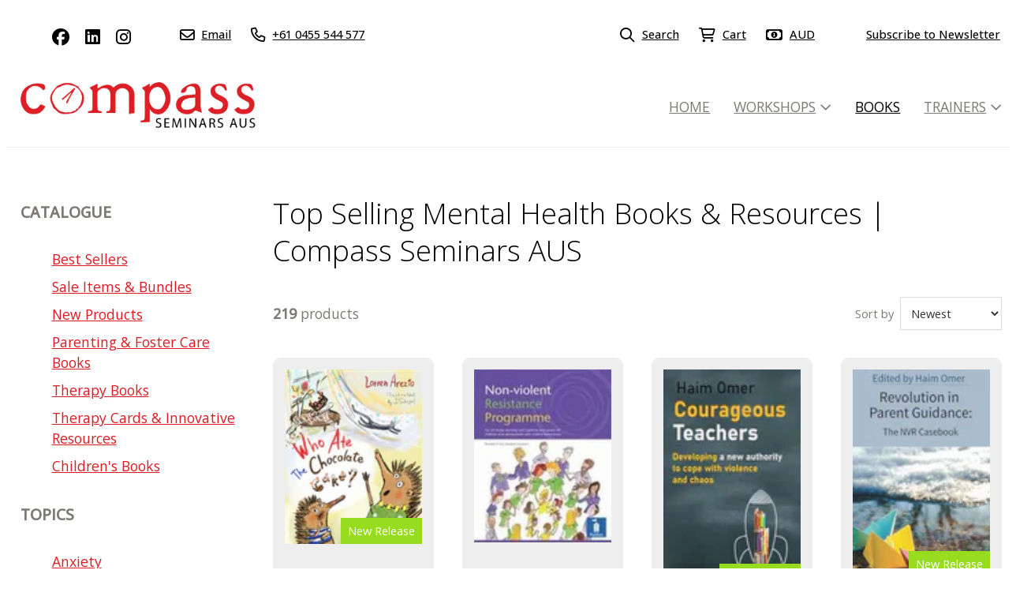

--- FILE ---
content_type: text/html;charset=utf-8
request_url: https://www.compassaustralia.com.au/books-and-resources
body_size: 81145
content:
<!DOCTYPE html><html><head><title>Top Selling Mental Health Books &amp; Resources | Compass Seminars AUS</title><meta name="viewport" content="width=device-width, initial-scale=1"></meta><meta name="robots" content="index"></meta><meta name="description" content="​Discover a curated selection of mental health books &amp; resources at Compass Seminars Australia, designed to support professionals in enhancing their practice."></meta><meta property="og:title" content="Top Selling Mental Health Books &amp; Resources | Compass Seminars AUS"></meta><meta property="og:type" content="website"></meta><meta property="og:url" content="https://www.compassaustralia.com.au/books-and-resources"></meta><meta property="og:image" content="https://cdn-asset-mel-2.airsquare.com/compassseminars/managed/image/share-preview-image.jpg?20211214003243"></meta><meta property="og:description" content="​Discover a curated selection of mental health books &amp; resources at Compass Seminars Australia, designed to support professionals in enhancing their practice."></meta><meta property="og:site_name" content="Compass Seminars AUS | Mental Health Training"></meta><meta name="google-site-verification" content="HZd9W8DfzkWzw-_SUU1eKm_hufFocrd7LiPoemTqjaI"></meta><link rel="canonical" href="https://www.compassaustralia.com.au/books-and-resources"></link><link rel="shortcut icon" href="https://cdn-asset-mel-2.airsquare.com/compassseminars/managed/image/favicon.ico?20170715230044" fetchpriority="low"></link><script>!(function(n){function t(e){n.addEventListener(e,B)}function o(e){n.removeEventListener(e,B)}function u(e,n,t){L?C(e,n):(t||u.lazy&&void 0===t?q:S).push(e,n)}function c(e){k.head.appendChild(e)}function i(e,n){z.call(e.attributes)[y](n)}function r(e,n,t,o){return o=(n?k.getElementById(n):o)||k.createElement(e),n&&(o.id=n),t&&(o.onload=t),o}function s(e,n,t){(t=e.src)&&((n=r(m)).rel="preload",n.as=h,n.href=t,(t=e[g](w))&&n[b](w,t),(t=e[g](x))&&n[b](x,t),c(n))}function a(e,n){return z.call((n||k).querySelectorAll(e))}function f(e,n){e.parentNode.replaceChild(n,e)}function l(t,e){a("source,img",t)[y](l),i(t,function(e,n){(n=/^data-(.+)/.exec(e.name))&&t[b](n[1],e.value)}),"string"==typeof e&&e&&(t.className+=" "+e),p in t&&t[p]()}function e(e,n,t){u(function(t){(t=a(e||N))[y](s),(function o(e,n){(e=t[E]())&&((n=r(e.nodeName)).text=e.text,i(e,function(e){"type"!=e.name&&n[b](e.name,e.value)}),n.src&&!n[g]("async")?(n.onload=n.onerror=o,f(e,n)):(f(e,n),o()))})()},n,t)}var d="Defer",m="link",h="script",p="load",v="pageshow",y="forEach",g="getAttribute",b="setAttribute",E="shift",w="crossorigin",x="integrity",A=["mousemove","keydown","touchstart","wheel"],I="on"+v in n?v:p,N=h+"[type=deferjs]",j=n.IntersectionObserver,k=n.document||n,C=n.setTimeout,L=/p/.test(k.readyState),S=[],q=[],z=S.slice,B=function(e,n){for(n=I==e.type?(o(I),L=u,A[y](t),S):(A[y](o),q);n[0];)C(n[E](),n[E]())};e(),u.all=e,u.dom=function(e,n,i,c,r){u(function(t){function o(e){c&&!1===c(e)||l(e,i)}t=!!j&&new j(function(e){e[y](function(e,n){e.isIntersecting&&(t.unobserve(n=e.target),o(n))})},r),a(e||"[data-src]")[y](function(e){e[d]!=u&&(e[d]=u,t?t.observe(e):o(e))})},n,!1)},u.css=function(n,t,e,o,i){u(function(e){(e=r(m,t,o)).rel="stylesheet",e.href=n,c(e)},e,i)},u.js=function(n,t,e,o,i){u(function(e){(e=r(h,t,o)).src=n,c(e)},e,i)},u.reveal=l,n[d]=u,L||t(I)})(this);</script><link rel="stylesheet" media="print" type="text/css" id="google-fonts-css" onload="this.media='all'" href="https://fonts.googleapis.com/css2?family=Open+Sans:wght@100;300;400;500&amp;display=swap"></link><noscript><link rel="stylesheet" type="text/css" href="https://fonts.googleapis.com/css2?family=Open+Sans:wght@100;300;400;500&amp;display=swap"></link></noscript><link rel="stylesheet" type="text/css" id="css-variables" href="/asset/css/variables?timestamp=20250217071452"></link><link rel="stylesheet" type="text/css" href="https://cdn-static.airsquare.com/1137/compiled/website/css.cfm"></link><link rel="stylesheet" type="text/css" href="/asset/css/custom?timestamp=20251028213839"></link><script type="application/ld+json">
                        {
                            "@context" : "http://schema.org",
                            "@type" : "Organization",
                            "name" : "Compass Seminars AUS | Mental Health Training",
                            "url" : "https://www.compassaustralia.com.au"
                            
                                ,"logo" : "https://cdn-asset-mel-2.airsquare.com/compassseminars/managed/image/logo-original.png"
                            
                                ,"contactPoint" : [
                                    {
                                        "@type" : "ContactPoint",
                                        "telephone" : "+61 0455 544 577",
                                        "contactType" : "customer service"
                                    }
                                ]
                            
                        }
                    </script><script type="deferjs" src="https://cdn-static.airsquare.com/1137/compiled/website/javascript-high-priority.cfm"></script><script type="deferjs">lazySizes.init();</script><script type="deferjs" src="https://www.googletagmanager.com/gtag/js?id=G-HMY1C8GSQ5"></script><script type="deferjs">
                            window.dataLayer = window.dataLayer || [];
                            function gtag(){dataLayer.push(arguments);}
                            gtag('js', new Date());
                            gtag('config', 'G-HMY1C8GSQ5',{'send_page_view': false});
                            
                                gtag('config','AW-648219940',{'send_page_view': false});
                            </script><script type="deferjs">!function(f,b,e,v,n,t,s){if(f.fbq)return;n=f.fbq=function(){n.callMethod?n.callMethod.apply(n,arguments):n.queue.push(arguments)};if(!f._fbq)f._fbq=n;n.push=n;n.loaded=!0;n.version='2.0';n.queue=[];t=b.createElement(e);t.async=!0;t.src=v;s=b.getElementsByTagName(e)[0];s.parentNode.insertBefore(t,s)}(window,document,'script','https://connect.facebook.net/en_US/fbevents.js');fbq('init','161908308376976');fbq('track','PageView');</script><script type="deferjs" src="https://cdn-static.airsquare.com/1137/compiled/website/javascript-low-priority.cfm"></script><!-- Google Tag Manager -->
<script>(function(w,d,s,l,i){w[l]=w[l]||[];w[l].push({'gtm.start':
  new Date().getTime(),event:'gtm.js'});var f=d.getElementsByTagName(s)[0],
  j=d.createElement(s),dl=l!='dataLayer'?'&l='+l:'';j.async=true;j.src=
  'https://www.googletagmanager.com/gtm.js?id='+i+dl;f.parentNode.insertBefore(j,f);
  })(window,document,'script','dataLayer','GTM-NLWL37KM');</script>
  <!-- End Google Tag Manager --></head><body class="header-bottom-layout-left-right"><!-- Google Tag Manager (noscript) -->
<noscript><iframe src="https://www.googletagmanager.com/ns.html?id=GTM-NLWL37KM"
  height="0" width="0" style="display:none;visibility:hidden"></iframe></noscript>
  <!-- End Google Tag Manager (noscript) -->

<!-- Elfsight Popup | $10 Off Weekday Popup -->
<script src="https://elfsightcdn.com/platform.js" async></script>
<div class="elfsight-app-aa47d086-f7a6-4a55-b34c-4d9bb3cc3a18" data-elfsight-app-lazy></div><header id="header" class="headroom headroom--top" data-headroom-offset="200"><div id="header-top-wrapper"><div class="row"><div class="column size-12" id="header-top"><div id="header-top-left"><div id="header-social-navigation"><ul><li><a target="_blank" href="https://facebook.com/CompassSeminars"><i class="fab fa-lg fa-facebook"></i><span>Facebook</span></a></li><li><a target="_blank" href="https://www.linkedin.com/company/compass-seminars-australia"><i class="fab fa-lg fa-linkedin"></i><span>Linkedin</span></a></li><li><a target="_blank" href="https://instagram.com/compass_australia"><i class="fab fa-lg fa-instagram"></i><span>Instagram</span></a></li></ul></div><div id="header-contact-navigation"><ul><li><a target="_blank" href="mailto:office@compassaustralia.com.au"><i class="far fa-lg fa-envelope"></i><span>Email</span></a></li><li><a target="_blank" href="tel:+61 0455 544 577"><i class="far fa-lg fa-phone"></i><span>+61 0455 544 577</span></a></li></ul></div></div><div class="right" id="header-top-right"><div id="header-utility-navigation"><ul><li><a href="/search"><i class="far fa-lg fa-search"></i><span>Search</span></a></li><li><a href="/cart" class="cart-link"><i class="far fa-lg fa-shopping-cart"><span class="dot-wrapper hidden"><span class="dot"></span></span></i><span>Cart</span><span class="cart-item-count hidden"></span></a></li><li><a href="/currency"><i class="far fa-lg fa-money-bill-alt"></i><span>AUD</span></a></li></ul></div><div id="header-custom-utility-navigation"><ul><li><a href="/landing-pages/subscription-page"><span>Subscribe to Newsletter</span></a></li></ul></div></div></div></div></div><div id="header-bottom"><div class="row"><div class="column size-12" id="header-bottom-layout-left-right"><div id="header-bottom-logo"><a href="/"><picture><source type="image/png" srcset="https://cdn-asset-mel-2.airsquare.com/compassseminars/managed/image/logo-400w.png?20210618095154 400w, https://cdn-asset-mel-2.airsquare.com/compassseminars/managed/image/logo-600w.png?20210618095154 600w, https://cdn-asset-mel-2.airsquare.com/compassseminars/managed/image/logo-800w.png?20210618095154 800w"></source><img style="aspect-ratio: 1476 / 305;" src="https://cdn-asset-mel-2.airsquare.com/compassseminars/managed/image/logo-400w.png?20210618095154" alt="Compass Seminars AUS | Mental Health Training logo"></img></picture></a></div><div id="header-mobile-navigation"><a href="/cart" class="cart-link"><i class="far fa-lg fa-shopping-cart"><span class="dot-wrapper hidden"><span class="dot"></span></span></i></a><a id="mobile-menu-open-link"><i class="fas fa-lg fa-bars"></i></a></div><div id="header-main-navigation"><ul><li><a href="/"><span>Home</span></a></li><li><a href="/events"><span>WORKSHOPS</span><i class="far fa-angle-down"></i></a><ul class="dropdown"><li><a href="/events/upcoming"><span><i class="far fa-angle-right"></i></span><span>Upcoming</span></a></li><li><a href="/events/location"><span><i class="far fa-angle-right"></i></span><span>Locations</span></a></li><li><a href="/events/in-house-training"><span><i class="far fa-angle-right"></i></span><span>In-House Training</span></a></li><li><a href="/events/new"><span><i class="far fa-angle-right"></i></span><span>New</span></a></li><li><a href="/events/future"><span><i class="far fa-angle-right"></i></span><span>2027</span></a></li></ul></li><li><a class="selected" href="/books-and-resources"><span>BOOKS</span></a></li><li><a href="/book-a-trainer"><span>TRAINERS</span><i class="far fa-angle-down"></i></a><ul class="dropdown"><li><a href="/events/in-house-training"><span><i class="far fa-angle-right"></i></span><span>Topics</span></a></li></ul></li></ul></div></div></div></div></header><main id="content"><div class="row" style="padding: var(--space-l) 0;"><div class="column size-3"><nav id="listing-filters-menu-wrapper"><div id="listing-filters-menu"><div id="listing-filters-menu-close-link"><a><i class="far fa-lg fa-xmark"></i></a></div><div class="listing-filters"><div class="block"><h5>Catalogue</h5><ul><li><a href="/books-and-resources/category/best-sellers"><span>Best Sellers</span></a></li><li><a href="/books-and-resources/category/sale-items"><span>Sale Items &amp; Bundles</span></a></li><li><a href="/books-and-resources/category/new-products"><span>New Products</span></a></li><li><a href="/books-and-resources/category/parenting-and-foster-care"><span>Parenting &amp; Foster Care Books</span></a></li><li><a href="/books-and-resources/category/books"><span>Therapy Books</span></a></li><li><a href="/books-and-resources/category/innovative-resources"><span>Therapy Cards &amp; Innovative Resources</span></a></li><li><a href="/books-and-resources/category/childrens-books"><span>Children's Books</span></a></li></ul></div><div class="block"><h5>TOPICS</h5><ul><li><a href="/books-and-resources/tag/anxiety">Anxiety</a></li><li><a href="/books-and-resources/tag/attachment-and-trauma">Attachment &amp; Trauma</a></li><li><a href="/books-and-resources/tag/burn-out-vicarious-trauma-self-care">Burnout &amp; Self-care</a></li><li><a href="/books-and-resources/tag/creative-expressive-therapy">Creative &amp; Expressive Therapy</a></li><li><a href="/books-and-resources/tag/child-protection-oohc">Child Protection  &amp; OOHC</a></li><li><a href="/books-and-resources/tag/ddp-books-resources">DDP &amp; PACE</a></li><li><a href="/books-and-resources/tag/cbt-schema-therapy">CBT &amp; Schema Therapy</a></li><li><a href="/books-and-resources/tag/disability">Disability, ASD, ADHD &amp; Sensory</a></li><li><a href="/books-and-resources/tag/domestic-family-violence">Domestic &amp; Family Violence</a></li><li><a href="/books-and-resources/tag/early-childhood">Early Childhood</a></li><li><a href="/books-and-resources/tag/family-therapy-genograms">Family Therapy &amp; Genograms</a></li><li><a href="/books-and-resources/tag/mental-health">Mental Health</a></li><li><a href="/books-and-resources/tag/mindfulness-act">Mindfulness &amp; ACT</a></li><li><a href="/books-and-resources/tag/non-violent-resistence-nvr">Non-Violent Resistence NVR</a></li><li><a href="/books-and-resources/tag/parenting-foster-care">Parenting &amp; Foster Care</a></li><li><a href="/books-and-resources/tag/play-therapy">Play Therapy</a></li><li><a href="/books-and-resources/tag/neuroscience-polyvagal-theory">Polyvagal Theory &amp; Neuroscience</a></li><li><a href="/books-and-resources/tag/narrative-therapy">Narrative Therapy</a></li><li><a href="/books-and-resources/tag/single-session-therapy-sst">Single Session Therapy SST</a></li><li><a href="/books-and-resources/tag/suicide-self-harm-dbt">Suicide, Self Harm &amp; DBT</a></li><li><a href="/books-and-resources/tag/solution-focused">Solution Focused</a></li><li><a href="/books-and-resources/tag/shame">Shame</a></li><li><a href="/books-and-resources/tag/schools-student-wellbeing">Schools &amp; Student Wellbeing</a></li><li><a href="/books-and-resources/tag/theraplay-books-resources">Theraplay®</a></li></ul></div></div></div></nav><a id="listing-filters-menu-open-link" class="button secondary full-width"><i class="far fa-lg fa-sliders"></i>Filter</a></div><div class="column size-9"><h1>Top Selling Mental Health Books &amp; Resources | Compass Seminars AUS</h1><div id="listings-header" class="block"><div id="listings-header-left"><strong>219</strong> products</div><div id="listings-header-right"><div id="listings-sort"><form method="get"><label>Sort by</label><select name="sort_by" id="listings-sort-by" style="width: auto;"><option value=""></option><option value="title">Title (a-z)</option><option value="lowest_price">Lowest price</option><option value="highest_price">Highest price</option><option value="newest" selected="true">Newest</option><option value="best_sellers">Best sellers</option></select><input type="submit" value="Go" class="hidden"></input></form></div></div></div><div class="listings block grid" style="--grid-item--min-width: 160px;--grid-column-count: 4;" data-google_analytics_item_list_name="BOOKS" data-google_analytics_currency="AUD"><div class="listing vertical centred" data-google_analytics_item_name="Who Ate the Chocolate Cake" data-google_analytics_index="1"><div class="image-wrapper"><a class="image-link-hover-effect-fade" href="/product/who-ate-the-chocolate-cake"><div class="image image-aspect-ratio-landscape-3-2"><picture><img class="fade-in lazyload" data-sizes="auto" src="[data-uri]" data-aspectratio="0.7949790794979079" data-srcset="https://cdn-asset-mel-2.airsquare.com/compassseminars/managed/image/product/B085318A-88AC-418E-BA0F6D37B454709C-100w.webp?20251127030022 100w,https://cdn-asset-mel-2.airsquare.com/compassseminars/managed/image/product/B085318A-88AC-418E-BA0F6D37B454709C-150w.webp?20251127030022 150w,https://cdn-asset-mel-2.airsquare.com/compassseminars/managed/image/product/B085318A-88AC-418E-BA0F6D37B454709C-200w.webp?20251127030022 200w,https://cdn-asset-mel-2.airsquare.com/compassseminars/managed/image/product/B085318A-88AC-418E-BA0F6D37B454709C-300w.webp?20251127030022 300w,https://cdn-asset-mel-2.airsquare.com/compassseminars/managed/image/product/B085318A-88AC-418E-BA0F6D37B454709C-400w.webp?20251127030022 400w,https://cdn-asset-mel-2.airsquare.com/compassseminars/managed/image/product/B085318A-88AC-418E-BA0F6D37B454709C-500w.webp?20251127030022 500w,https://cdn-asset-mel-2.airsquare.com/compassseminars/managed/image/product/B085318A-88AC-418E-BA0F6D37B454709C-600w.webp?20251127030022 600w,https://cdn-asset-mel-2.airsquare.com/compassseminars/managed/image/product/B085318A-88AC-418E-BA0F6D37B454709C-700w.webp?20251127030022 700w,https://cdn-asset-mel-2.airsquare.com/compassseminars/managed/image/product/B085318A-88AC-418E-BA0F6D37B454709C-800w.webp?20251127030022 800w,https://cdn-asset-mel-2.airsquare.com/compassseminars/managed/image/product/B085318A-88AC-418E-BA0F6D37B454709C-900w.webp?20251127030022 900w,https://cdn-asset-mel-2.airsquare.com/compassseminars/managed/image/product/B085318A-88AC-418E-BA0F6D37B454709C-1000w.webp?20251127030022 1000w,https://cdn-asset-mel-2.airsquare.com/compassseminars/managed/image/product/B085318A-88AC-418E-BA0F6D37B454709C-1250w.webp?20251127030022 1250w,https://cdn-asset-mel-2.airsquare.com/compassseminars/managed/image/product/B085318A-88AC-418E-BA0F6D37B454709C-1500w.webp?20251127030022 1500w" alt="Who Ate the Chocolate Cake | Compass Seminars AUS"></img></picture><div class="badge" style="background: #97dc1f;">New Release</div></div></a></div><div class="info"><h4><a href="/product/who-ate-the-chocolate-cake">Who Ate the Chocolate Cake</a></h4><p class="price"><span>$19.99 AUD<span class="tax-inclusivity">incl GST</span></span></p></div></div><div class="listing vertical centred" data-google_analytics_item_name="Non-violent Resistance Programme" data-google_analytics_index="2"><div class="image-wrapper"><a class="image-link-hover-effect-fade" href="/product/non-violent-resistance-programme"><div class="image image-aspect-ratio-landscape-3-2"><picture><img class="fade-in lazyload" data-sizes="auto" src="[data-uri]" data-aspectratio="0.8" data-srcset="https://cdn-asset-mel-2.airsquare.com/compassseminars/managed/image/product/B0C22BC6-9E92-4FA7-B83C084BEA575505-100w.webp?20251120063230 100w,https://cdn-asset-mel-2.airsquare.com/compassseminars/managed/image/product/B0C22BC6-9E92-4FA7-B83C084BEA575505-150w.webp?20251120063230 150w,https://cdn-asset-mel-2.airsquare.com/compassseminars/managed/image/product/B0C22BC6-9E92-4FA7-B83C084BEA575505-200w.webp?20251120063230 200w,https://cdn-asset-mel-2.airsquare.com/compassseminars/managed/image/product/B0C22BC6-9E92-4FA7-B83C084BEA575505-300w.webp?20251120063230 300w,https://cdn-asset-mel-2.airsquare.com/compassseminars/managed/image/product/B0C22BC6-9E92-4FA7-B83C084BEA575505-400w.webp?20251120063230 400w,https://cdn-asset-mel-2.airsquare.com/compassseminars/managed/image/product/B0C22BC6-9E92-4FA7-B83C084BEA575505-500w.webp?20251120063230 500w,https://cdn-asset-mel-2.airsquare.com/compassseminars/managed/image/product/B0C22BC6-9E92-4FA7-B83C084BEA575505-600w.webp?20251120063230 600w,https://cdn-asset-mel-2.airsquare.com/compassseminars/managed/image/product/B0C22BC6-9E92-4FA7-B83C084BEA575505-700w.webp?20251120063230 700w,https://cdn-asset-mel-2.airsquare.com/compassseminars/managed/image/product/B0C22BC6-9E92-4FA7-B83C084BEA575505-800w.webp?20251120063230 800w,https://cdn-asset-mel-2.airsquare.com/compassseminars/managed/image/product/B0C22BC6-9E92-4FA7-B83C084BEA575505-900w.webp?20251120063230 900w,https://cdn-asset-mel-2.airsquare.com/compassseminars/managed/image/product/B0C22BC6-9E92-4FA7-B83C084BEA575505-1000w.webp?20251120063230 1000w,https://cdn-asset-mel-2.airsquare.com/compassseminars/managed/image/product/B0C22BC6-9E92-4FA7-B83C084BEA575505-1250w.webp?20251120063230 1250w,https://cdn-asset-mel-2.airsquare.com/compassseminars/managed/image/product/B0C22BC6-9E92-4FA7-B83C084BEA575505-1500w.webp?20251120063230 1500w" alt="Non-violent Resistance Programme | Compass Seminars AUS"></img></picture></div></a></div><div class="info"><h4><a href="/product/non-violent-resistance-programme">Non-violent Resistance Programme</a></h4><p>Guidelines for Parents, Care Staff and Volunteers Working with Adolescents with Violent Behaviours</p><p class="price"><span>$330.00 AUD<span class="tax-inclusivity">incl GST</span></span></p></div></div><div class="listing vertical centred" data-google_analytics_item_name="Courageous Teachers" data-google_analytics_index="3"><div class="image-wrapper"><a class="image-link-hover-effect-fade" href="/product/courageous-teachers"><div class="image image-aspect-ratio-landscape-3-2"><picture><img class="fade-in lazyload" data-sizes="auto" src="[data-uri]" data-aspectratio="0.6244579358196011" data-srcset="https://cdn-asset-mel-2.airsquare.com/compassseminars/managed/image/product/BB2524C1-282F-4388-9127BBD6E883FAE7-100w.webp?20251112001719 100w,https://cdn-asset-mel-2.airsquare.com/compassseminars/managed/image/product/BB2524C1-282F-4388-9127BBD6E883FAE7-150w.webp?20251112001719 150w,https://cdn-asset-mel-2.airsquare.com/compassseminars/managed/image/product/BB2524C1-282F-4388-9127BBD6E883FAE7-200w.webp?20251112001719 200w,https://cdn-asset-mel-2.airsquare.com/compassseminars/managed/image/product/BB2524C1-282F-4388-9127BBD6E883FAE7-300w.webp?20251112001719 300w,https://cdn-asset-mel-2.airsquare.com/compassseminars/managed/image/product/BB2524C1-282F-4388-9127BBD6E883FAE7-400w.webp?20251112001719 400w,https://cdn-asset-mel-2.airsquare.com/compassseminars/managed/image/product/BB2524C1-282F-4388-9127BBD6E883FAE7-500w.webp?20251112001719 500w,https://cdn-asset-mel-2.airsquare.com/compassseminars/managed/image/product/BB2524C1-282F-4388-9127BBD6E883FAE7-600w.webp?20251112001719 600w,https://cdn-asset-mel-2.airsquare.com/compassseminars/managed/image/product/BB2524C1-282F-4388-9127BBD6E883FAE7-700w.webp?20251112001719 700w,https://cdn-asset-mel-2.airsquare.com/compassseminars/managed/image/product/BB2524C1-282F-4388-9127BBD6E883FAE7-800w.webp?20251112001719 800w,https://cdn-asset-mel-2.airsquare.com/compassseminars/managed/image/product/BB2524C1-282F-4388-9127BBD6E883FAE7-900w.webp?20251112001719 900w,https://cdn-asset-mel-2.airsquare.com/compassseminars/managed/image/product/BB2524C1-282F-4388-9127BBD6E883FAE7-1000w.webp?20251112001719 1000w,https://cdn-asset-mel-2.airsquare.com/compassseminars/managed/image/product/BB2524C1-282F-4388-9127BBD6E883FAE7-1250w.webp?20251112001719 1250w,https://cdn-asset-mel-2.airsquare.com/compassseminars/managed/image/product/BB2524C1-282F-4388-9127BBD6E883FAE7-1500w.webp?20251112001719 1500w"></img></picture><div class="badge" style="background: #97dc1f;">New Release</div></div></a></div><div class="info"><h4><a href="/product/courageous-teachers">Courageous Teachers</a></h4><p>Developing a new authority to cope with violence and chaos</p><p class="price"><span>$29.99 AUD<span class="tax-inclusivity">incl GST</span></span></p></div></div><div class="listing vertical centred" data-google_analytics_item_name="Revolution in Parent Guidance" data-google_analytics_index="4"><div class="image-wrapper"><a class="image-link-hover-effect-fade" href="/product/revolution-in-parent-guidance"><div class="image image-aspect-ratio-landscape-3-2"><picture><img class="fade-in lazyload" data-sizes="auto" src="[data-uri]" data-aspectratio="0.6672845227062094" data-srcset="https://cdn-asset-mel-2.airsquare.com/compassseminars/managed/image/product/BEAEF435-FA44-49D7-A4F9CC958CF1B68D-100w.webp?20251112001007 100w,https://cdn-asset-mel-2.airsquare.com/compassseminars/managed/image/product/BEAEF435-FA44-49D7-A4F9CC958CF1B68D-150w.webp?20251112001007 150w,https://cdn-asset-mel-2.airsquare.com/compassseminars/managed/image/product/BEAEF435-FA44-49D7-A4F9CC958CF1B68D-200w.webp?20251112001007 200w,https://cdn-asset-mel-2.airsquare.com/compassseminars/managed/image/product/BEAEF435-FA44-49D7-A4F9CC958CF1B68D-300w.webp?20251112001007 300w,https://cdn-asset-mel-2.airsquare.com/compassseminars/managed/image/product/BEAEF435-FA44-49D7-A4F9CC958CF1B68D-400w.webp?20251112001007 400w,https://cdn-asset-mel-2.airsquare.com/compassseminars/managed/image/product/BEAEF435-FA44-49D7-A4F9CC958CF1B68D-500w.webp?20251112001007 500w,https://cdn-asset-mel-2.airsquare.com/compassseminars/managed/image/product/BEAEF435-FA44-49D7-A4F9CC958CF1B68D-600w.webp?20251112001007 600w,https://cdn-asset-mel-2.airsquare.com/compassseminars/managed/image/product/BEAEF435-FA44-49D7-A4F9CC958CF1B68D-700w.webp?20251112001007 700w,https://cdn-asset-mel-2.airsquare.com/compassseminars/managed/image/product/BEAEF435-FA44-49D7-A4F9CC958CF1B68D-800w.webp?20251112001007 800w,https://cdn-asset-mel-2.airsquare.com/compassseminars/managed/image/product/BEAEF435-FA44-49D7-A4F9CC958CF1B68D-900w.webp?20251112001007 900w,https://cdn-asset-mel-2.airsquare.com/compassseminars/managed/image/product/BEAEF435-FA44-49D7-A4F9CC958CF1B68D-1000w.webp?20251112001007 1000w,https://cdn-asset-mel-2.airsquare.com/compassseminars/managed/image/product/BEAEF435-FA44-49D7-A4F9CC958CF1B68D-1250w.webp?20251112001007 1250w,https://cdn-asset-mel-2.airsquare.com/compassseminars/managed/image/product/BEAEF435-FA44-49D7-A4F9CC958CF1B68D-1500w.webp?20251112001007 1500w"></img></picture><div class="badge" style="background: #97dc1f;">New Release</div></div></a></div><div class="info"><h4><a href="/product/revolution-in-parent-guidance">Revolution in Parent Guidance</a></h4><p>The NVR Casebook</p><p class="price"><span>$54.99 AUD<span class="tax-inclusivity">incl GST</span></span></p></div></div><div class="listing vertical centred" data-google_analytics_item_name="Courageous Parents" data-google_analytics_index="5"><div class="image-wrapper"><a class="image-link-hover-effect-fade" href="/product/courageous-parents"><div class="image image-aspect-ratio-landscape-3-2"><picture><img class="fade-in lazyload" data-sizes="auto" src="[data-uri]" data-aspectratio="0.6252713851498046" data-srcset="https://cdn-asset-mel-2.airsquare.com/compassseminars/managed/image/product/6BDC3B6F-6826-4228-9D2D0667DBBC21CD-100w.webp?20251111235835 100w,https://cdn-asset-mel-2.airsquare.com/compassseminars/managed/image/product/6BDC3B6F-6826-4228-9D2D0667DBBC21CD-150w.webp?20251111235835 150w,https://cdn-asset-mel-2.airsquare.com/compassseminars/managed/image/product/6BDC3B6F-6826-4228-9D2D0667DBBC21CD-200w.webp?20251111235835 200w,https://cdn-asset-mel-2.airsquare.com/compassseminars/managed/image/product/6BDC3B6F-6826-4228-9D2D0667DBBC21CD-300w.webp?20251111235835 300w,https://cdn-asset-mel-2.airsquare.com/compassseminars/managed/image/product/6BDC3B6F-6826-4228-9D2D0667DBBC21CD-400w.webp?20251111235835 400w,https://cdn-asset-mel-2.airsquare.com/compassseminars/managed/image/product/6BDC3B6F-6826-4228-9D2D0667DBBC21CD-500w.webp?20251111235835 500w,https://cdn-asset-mel-2.airsquare.com/compassseminars/managed/image/product/6BDC3B6F-6826-4228-9D2D0667DBBC21CD-600w.webp?20251111235835 600w,https://cdn-asset-mel-2.airsquare.com/compassseminars/managed/image/product/6BDC3B6F-6826-4228-9D2D0667DBBC21CD-700w.webp?20251111235835 700w,https://cdn-asset-mel-2.airsquare.com/compassseminars/managed/image/product/6BDC3B6F-6826-4228-9D2D0667DBBC21CD-800w.webp?20251111235835 800w,https://cdn-asset-mel-2.airsquare.com/compassseminars/managed/image/product/6BDC3B6F-6826-4228-9D2D0667DBBC21CD-900w.webp?20251111235835 900w,https://cdn-asset-mel-2.airsquare.com/compassseminars/managed/image/product/6BDC3B6F-6826-4228-9D2D0667DBBC21CD-1000w.webp?20251111235835 1000w,https://cdn-asset-mel-2.airsquare.com/compassseminars/managed/image/product/6BDC3B6F-6826-4228-9D2D0667DBBC21CD-1250w.webp?20251111235835 1250w,https://cdn-asset-mel-2.airsquare.com/compassseminars/managed/image/product/6BDC3B6F-6826-4228-9D2D0667DBBC21CD-1500w.webp?20251111235835 1500w"></img></picture><div class="badge" style="background: #97dc1f;">New Release</div></div></a></div><div class="info"><h4><a href="/product/courageous-parents">Courageous Parents</a></h4><p>Becoming a good anchor for your children</p><p class="price"><span>$29.99 AUD<span class="tax-inclusivity">incl GST</span></span></p></div></div><div class="listing vertical centred" data-google_analytics_item_name="Ages &amp; Stages Questionnaires (R) (ASQ-3 (R)): Materials Kit 3/e" data-google_analytics_index="6"><div class="image-wrapper"><a class="image-link-hover-effect-fade" href="/product/ages-stages-questionnaires-r-asq-3-r-materials-kit-3e"><div class="image image-aspect-ratio-landscape-3-2"><picture><img class="fade-in lazyload" data-sizes="auto" src="[data-uri]" data-aspectratio="1.0698365527488856" data-srcset="https://cdn-asset-mel-2.airsquare.com/compassseminars/managed/image/product/443BBEAE-1CD0-4024-8D5BDDD0E64EF992-100w.webp?20250918232310 100w,https://cdn-asset-mel-2.airsquare.com/compassseminars/managed/image/product/443BBEAE-1CD0-4024-8D5BDDD0E64EF992-150w.webp?20250918232310 150w,https://cdn-asset-mel-2.airsquare.com/compassseminars/managed/image/product/443BBEAE-1CD0-4024-8D5BDDD0E64EF992-200w.webp?20250918232310 200w,https://cdn-asset-mel-2.airsquare.com/compassseminars/managed/image/product/443BBEAE-1CD0-4024-8D5BDDD0E64EF992-300w.webp?20250918232310 300w,https://cdn-asset-mel-2.airsquare.com/compassseminars/managed/image/product/443BBEAE-1CD0-4024-8D5BDDD0E64EF992-400w.webp?20250918232310 400w,https://cdn-asset-mel-2.airsquare.com/compassseminars/managed/image/product/443BBEAE-1CD0-4024-8D5BDDD0E64EF992-500w.webp?20250918232310 500w,https://cdn-asset-mel-2.airsquare.com/compassseminars/managed/image/product/443BBEAE-1CD0-4024-8D5BDDD0E64EF992-600w.webp?20250918232310 600w,https://cdn-asset-mel-2.airsquare.com/compassseminars/managed/image/product/443BBEAE-1CD0-4024-8D5BDDD0E64EF992-700w.webp?20250918232310 700w,https://cdn-asset-mel-2.airsquare.com/compassseminars/managed/image/product/443BBEAE-1CD0-4024-8D5BDDD0E64EF992-800w.webp?20250918232310 800w,https://cdn-asset-mel-2.airsquare.com/compassseminars/managed/image/product/443BBEAE-1CD0-4024-8D5BDDD0E64EF992-900w.webp?20250918232310 900w,https://cdn-asset-mel-2.airsquare.com/compassseminars/managed/image/product/443BBEAE-1CD0-4024-8D5BDDD0E64EF992-1000w.webp?20250918232310 1000w,https://cdn-asset-mel-2.airsquare.com/compassseminars/managed/image/product/443BBEAE-1CD0-4024-8D5BDDD0E64EF992-1250w.webp?20250918232310 1250w,https://cdn-asset-mel-2.airsquare.com/compassseminars/managed/image/product/443BBEAE-1CD0-4024-8D5BDDD0E64EF992-1500w.webp?20250918232310 1500w"></img></picture><div class="badge" style="background: #02a4fd;">Best Seller</div></div></a></div><div class="info"><h4><a href="/product/ages-stages-questionnaires-r-asq-3-r-materials-kit-3e">Ages &amp; Stages Questionnaires (R) (ASQ-3 (R)): Materials Kit 3/e</a></h4><p>A Parent-Completed Child Monitoring System</p><p class="price"><span>$592.00 AUD<span class="tax-inclusivity">incl GST</span></span></p></div></div><div class="listing vertical centred" data-google_analytics_item_name="Ages &amp; Stages Questionnaires (R) (ASQ (R)-3): Starter Kit 3/e" data-google_analytics_index="7"><div class="image-wrapper"><a class="image-link-hover-effect-fade" href="/product/ages-stages-questionnaires-r-asq-r-3-starter-kit-3e"><div class="image image-aspect-ratio-landscape-3-2"><picture><img class="fade-in lazyload" data-sizes="auto" src="[data-uri]" data-aspectratio="0.7639257294429708" data-srcset="https://cdn-asset-mel-2.airsquare.com/compassseminars/managed/image/product/7D996781-CE04-44F3-9F870EEF8644F2B8-100w.webp?20250918231118 100w,https://cdn-asset-mel-2.airsquare.com/compassseminars/managed/image/product/7D996781-CE04-44F3-9F870EEF8644F2B8-150w.webp?20250918231118 150w,https://cdn-asset-mel-2.airsquare.com/compassseminars/managed/image/product/7D996781-CE04-44F3-9F870EEF8644F2B8-200w.webp?20250918231118 200w,https://cdn-asset-mel-2.airsquare.com/compassseminars/managed/image/product/7D996781-CE04-44F3-9F870EEF8644F2B8-300w.webp?20250918231118 300w,https://cdn-asset-mel-2.airsquare.com/compassseminars/managed/image/product/7D996781-CE04-44F3-9F870EEF8644F2B8-400w.webp?20250918231118 400w,https://cdn-asset-mel-2.airsquare.com/compassseminars/managed/image/product/7D996781-CE04-44F3-9F870EEF8644F2B8-500w.webp?20250918231118 500w,https://cdn-asset-mel-2.airsquare.com/compassseminars/managed/image/product/7D996781-CE04-44F3-9F870EEF8644F2B8-600w.webp?20250918231118 600w,https://cdn-asset-mel-2.airsquare.com/compassseminars/managed/image/product/7D996781-CE04-44F3-9F870EEF8644F2B8-700w.webp?20250918231118 700w,https://cdn-asset-mel-2.airsquare.com/compassseminars/managed/image/product/7D996781-CE04-44F3-9F870EEF8644F2B8-800w.webp?20250918231118 800w,https://cdn-asset-mel-2.airsquare.com/compassseminars/managed/image/product/7D996781-CE04-44F3-9F870EEF8644F2B8-900w.webp?20250918231118 900w,https://cdn-asset-mel-2.airsquare.com/compassseminars/managed/image/product/7D996781-CE04-44F3-9F870EEF8644F2B8-1000w.webp?20250918231118 1000w,https://cdn-asset-mel-2.airsquare.com/compassseminars/managed/image/product/7D996781-CE04-44F3-9F870EEF8644F2B8-1250w.webp?20250918231118 1250w,https://cdn-asset-mel-2.airsquare.com/compassseminars/managed/image/product/7D996781-CE04-44F3-9F870EEF8644F2B8-1500w.webp?20250918231118 1500w"></img></picture><div class="badge" style="background: #02a4fd;">Best Seller</div></div></a></div><div class="info"><h4><a href="/product/ages-stages-questionnaires-r-asq-r-3-starter-kit-3e">Ages &amp; Stages Questionnaires (R) (ASQ (R)-3): Starter Kit 3/e</a></h4><p>A Parent-Completed Child Monitoring System</p><p class="price"><span>$492.00 AUD<span class="tax-inclusivity">incl GST</span></span></p></div></div><div class="listing vertical centred" data-google_analytics_item_name="Coaching A to Z" data-google_analytics_index="8"><div class="image-wrapper"><a class="image-link-hover-effect-fade" href="/product/coaching-a-to-z"><div class="image image-aspect-ratio-landscape-3-2"><picture><img class="fade-in lazyload" data-sizes="auto" src="[data-uri]" data-aspectratio="0.7139315815567675" data-srcset="https://cdn-asset-mel-2.airsquare.com/compassseminars/managed/image/product/D2E3E56C-FAA3-487D-9C9E03138A2C179C-100w.webp?20250911001623 100w,https://cdn-asset-mel-2.airsquare.com/compassseminars/managed/image/product/D2E3E56C-FAA3-487D-9C9E03138A2C179C-150w.webp?20250911001623 150w,https://cdn-asset-mel-2.airsquare.com/compassseminars/managed/image/product/D2E3E56C-FAA3-487D-9C9E03138A2C179C-200w.webp?20250911001623 200w,https://cdn-asset-mel-2.airsquare.com/compassseminars/managed/image/product/D2E3E56C-FAA3-487D-9C9E03138A2C179C-300w.webp?20250911001623 300w,https://cdn-asset-mel-2.airsquare.com/compassseminars/managed/image/product/D2E3E56C-FAA3-487D-9C9E03138A2C179C-400w.webp?20250911001623 400w,https://cdn-asset-mel-2.airsquare.com/compassseminars/managed/image/product/D2E3E56C-FAA3-487D-9C9E03138A2C179C-500w.webp?20250911001623 500w,https://cdn-asset-mel-2.airsquare.com/compassseminars/managed/image/product/D2E3E56C-FAA3-487D-9C9E03138A2C179C-600w.webp?20250911001623 600w,https://cdn-asset-mel-2.airsquare.com/compassseminars/managed/image/product/D2E3E56C-FAA3-487D-9C9E03138A2C179C-700w.webp?20250911001623 700w,https://cdn-asset-mel-2.airsquare.com/compassseminars/managed/image/product/D2E3E56C-FAA3-487D-9C9E03138A2C179C-800w.webp?20250911001623 800w,https://cdn-asset-mel-2.airsquare.com/compassseminars/managed/image/product/D2E3E56C-FAA3-487D-9C9E03138A2C179C-900w.webp?20250911001623 900w,https://cdn-asset-mel-2.airsquare.com/compassseminars/managed/image/product/D2E3E56C-FAA3-487D-9C9E03138A2C179C-1000w.webp?20250911001623 1000w,https://cdn-asset-mel-2.airsquare.com/compassseminars/managed/image/product/D2E3E56C-FAA3-487D-9C9E03138A2C179C-1250w.webp?20250911001623 1250w,https://cdn-asset-mel-2.airsquare.com/compassseminars/managed/image/product/D2E3E56C-FAA3-487D-9C9E03138A2C179C-1500w.webp?20250911001623 1500w"></img></picture></div></a></div><div class="info"><h4><a href="/product/coaching-a-to-z">Coaching A to Z</a></h4><p>The Extraordinary Use of Ordinary Words</p><p class="price"><span>$34.99 AUD<span class="tax-inclusivity">incl GST</span></span></p></div></div><div class="listing vertical centred" data-google_analytics_item_name="The 52-Week Authentic Practitioner Reset" data-google_analytics_index="9"><div class="image-wrapper"><a class="image-link-hover-effect-fade" href="/product/the-52-week-authentic-practitioner-reset"><div class="image image-aspect-ratio-landscape-3-2"><picture><img class="fade-in lazyload" data-sizes="auto" src="[data-uri]" data-aspectratio="0.898876404494382" data-srcset="https://cdn-asset-mel-2.airsquare.com/compassseminars/managed/image/product/C2BD4350-F539-44D5-AACFA84D322453F7-100w.webp?20250902202140 100w,https://cdn-asset-mel-2.airsquare.com/compassseminars/managed/image/product/C2BD4350-F539-44D5-AACFA84D322453F7-150w.webp?20250902202140 150w,https://cdn-asset-mel-2.airsquare.com/compassseminars/managed/image/product/C2BD4350-F539-44D5-AACFA84D322453F7-200w.webp?20250902202140 200w,https://cdn-asset-mel-2.airsquare.com/compassseminars/managed/image/product/C2BD4350-F539-44D5-AACFA84D322453F7-300w.webp?20250902202140 300w,https://cdn-asset-mel-2.airsquare.com/compassseminars/managed/image/product/C2BD4350-F539-44D5-AACFA84D322453F7-400w.webp?20250902202140 400w,https://cdn-asset-mel-2.airsquare.com/compassseminars/managed/image/product/C2BD4350-F539-44D5-AACFA84D322453F7-500w.webp?20250902202140 500w,https://cdn-asset-mel-2.airsquare.com/compassseminars/managed/image/product/C2BD4350-F539-44D5-AACFA84D322453F7-600w.webp?20250902202140 600w,https://cdn-asset-mel-2.airsquare.com/compassseminars/managed/image/product/C2BD4350-F539-44D5-AACFA84D322453F7-700w.webp?20250902202140 700w,https://cdn-asset-mel-2.airsquare.com/compassseminars/managed/image/product/C2BD4350-F539-44D5-AACFA84D322453F7-800w.webp?20250902202140 800w,https://cdn-asset-mel-2.airsquare.com/compassseminars/managed/image/product/C2BD4350-F539-44D5-AACFA84D322453F7-900w.webp?20250902202140 900w,https://cdn-asset-mel-2.airsquare.com/compassseminars/managed/image/product/C2BD4350-F539-44D5-AACFA84D322453F7-1000w.webp?20250902202140 1000w,https://cdn-asset-mel-2.airsquare.com/compassseminars/managed/image/product/C2BD4350-F539-44D5-AACFA84D322453F7-1250w.webp?20250902202140 1250w,https://cdn-asset-mel-2.airsquare.com/compassseminars/managed/image/product/C2BD4350-F539-44D5-AACFA84D322453F7-1500w.webp?20250902202140 1500w"></img></picture><div class="badge" style="background: #97dc1f;">New Release</div></div></a></div><div class="info"><h4><a href="/product/the-52-week-authentic-practitioner-reset">The 52-Week Authentic Practitioner Reset</a></h4><p>Reflective Questions for Health &amp; Social Service Professionals</p><p class="price"><span>$54.99 AUD<span class="tax-inclusivity">incl GST</span></span></p></div></div><div class="listing vertical centred" data-google_analytics_item_name="Solution-Focused Brief Therapy With Families" data-google_analytics_index="10"><div class="image-wrapper"><a class="image-link-hover-effect-fade" href="/product/solution-focused-brief-therapy-with-families"><div class="image image-aspect-ratio-landscape-3-2"><picture><img class="fade-in lazyload" data-sizes="auto" src="[data-uri]" data-aspectratio="0.6676204101096805" data-srcset="https://cdn-asset-mel-2.airsquare.com/compassseminars/managed/image/product/89C50574-8C61-4547-B042DE2E6B8ABC6E-100w.webp?20250827223944 100w,https://cdn-asset-mel-2.airsquare.com/compassseminars/managed/image/product/89C50574-8C61-4547-B042DE2E6B8ABC6E-150w.webp?20250827223944 150w,https://cdn-asset-mel-2.airsquare.com/compassseminars/managed/image/product/89C50574-8C61-4547-B042DE2E6B8ABC6E-200w.webp?20250827223944 200w,https://cdn-asset-mel-2.airsquare.com/compassseminars/managed/image/product/89C50574-8C61-4547-B042DE2E6B8ABC6E-300w.webp?20250827223944 300w,https://cdn-asset-mel-2.airsquare.com/compassseminars/managed/image/product/89C50574-8C61-4547-B042DE2E6B8ABC6E-400w.webp?20250827223944 400w,https://cdn-asset-mel-2.airsquare.com/compassseminars/managed/image/product/89C50574-8C61-4547-B042DE2E6B8ABC6E-500w.webp?20250827223944 500w,https://cdn-asset-mel-2.airsquare.com/compassseminars/managed/image/product/89C50574-8C61-4547-B042DE2E6B8ABC6E-600w.webp?20250827223944 600w,https://cdn-asset-mel-2.airsquare.com/compassseminars/managed/image/product/89C50574-8C61-4547-B042DE2E6B8ABC6E-700w.webp?20250827223944 700w,https://cdn-asset-mel-2.airsquare.com/compassseminars/managed/image/product/89C50574-8C61-4547-B042DE2E6B8ABC6E-800w.webp?20250827223944 800w,https://cdn-asset-mel-2.airsquare.com/compassseminars/managed/image/product/89C50574-8C61-4547-B042DE2E6B8ABC6E-900w.webp?20250827223944 900w,https://cdn-asset-mel-2.airsquare.com/compassseminars/managed/image/product/89C50574-8C61-4547-B042DE2E6B8ABC6E-1000w.webp?20250827223944 1000w,https://cdn-asset-mel-2.airsquare.com/compassseminars/managed/image/product/89C50574-8C61-4547-B042DE2E6B8ABC6E-1250w.webp?20250827223944 1250w,https://cdn-asset-mel-2.airsquare.com/compassseminars/managed/image/product/89C50574-8C61-4547-B042DE2E6B8ABC6E-1500w.webp?20250827223944 1500w"></img></picture><div class="badge" style="background: #97dc1f;">New Release</div></div></a></div><div class="info"><h4><a href="/product/solution-focused-brief-therapy-with-families">Solution-Focused Brief Therapy With Families</a></h4><p>A Training Manual</p><p class="price"><span>$64.99 AUD<span class="tax-inclusivity">incl GST</span></span></p></div></div><div class="listing vertical centred" data-google_analytics_item_name="A Tiny Spark of Hope" data-google_analytics_index="11"><div class="image-wrapper"><a class="image-link-hover-effect-fade" href="/product/a-tiny-spark-of-hope"><div class="image image-aspect-ratio-landscape-3-2"><picture><img class="fade-in lazyload" data-sizes="auto" src="[data-uri]" data-aspectratio="0.6666666666666666" data-srcset="https://cdn-asset-mel-2.airsquare.com/compassseminars/managed/image/product/DA899D8D-3311-41A2-AA379922E9764393-100w.webp?20250815042515 100w,https://cdn-asset-mel-2.airsquare.com/compassseminars/managed/image/product/DA899D8D-3311-41A2-AA379922E9764393-150w.webp?20250815042515 150w,https://cdn-asset-mel-2.airsquare.com/compassseminars/managed/image/product/DA899D8D-3311-41A2-AA379922E9764393-200w.webp?20250815042515 200w,https://cdn-asset-mel-2.airsquare.com/compassseminars/managed/image/product/DA899D8D-3311-41A2-AA379922E9764393-300w.webp?20250815042515 300w,https://cdn-asset-mel-2.airsquare.com/compassseminars/managed/image/product/DA899D8D-3311-41A2-AA379922E9764393-400w.webp?20250815042515 400w,https://cdn-asset-mel-2.airsquare.com/compassseminars/managed/image/product/DA899D8D-3311-41A2-AA379922E9764393-500w.webp?20250815042515 500w,https://cdn-asset-mel-2.airsquare.com/compassseminars/managed/image/product/DA899D8D-3311-41A2-AA379922E9764393-600w.webp?20250815042515 600w,https://cdn-asset-mel-2.airsquare.com/compassseminars/managed/image/product/DA899D8D-3311-41A2-AA379922E9764393-700w.webp?20250815042515 700w,https://cdn-asset-mel-2.airsquare.com/compassseminars/managed/image/product/DA899D8D-3311-41A2-AA379922E9764393-800w.webp?20250815042515 800w,https://cdn-asset-mel-2.airsquare.com/compassseminars/managed/image/product/DA899D8D-3311-41A2-AA379922E9764393-900w.webp?20250815042515 900w,https://cdn-asset-mel-2.airsquare.com/compassseminars/managed/image/product/DA899D8D-3311-41A2-AA379922E9764393-1000w.webp?20250815042515 1000w,https://cdn-asset-mel-2.airsquare.com/compassseminars/managed/image/product/DA899D8D-3311-41A2-AA379922E9764393-1250w.webp?20250815042515 1250w,https://cdn-asset-mel-2.airsquare.com/compassseminars/managed/image/product/DA899D8D-3311-41A2-AA379922E9764393-1500w.webp?20250815042515 1500w"></img></picture></div></a></div><div class="info"><h4><a href="/product/a-tiny-spark-of-hope">A Tiny Spark of Hope</a></h4><p>Healing Childhood Trauma in Adulthood</p><p class="price"><span>$63.99 AUD<span class="tax-inclusivity">incl GST</span></span></p></div></div><div class="listing vertical centred" data-google_analytics_item_name="Hey Warrior Workbook" data-google_analytics_index="12"><div class="image-wrapper"><a class="image-link-hover-effect-fade" href="/product/hey-warrior-workbook"><div class="image image-aspect-ratio-landscape-3-2"><picture><img class="fade-in lazyload" data-sizes="auto" src="[data-uri]" data-aspectratio="0.7775" data-srcset="https://cdn-asset-mel-2.airsquare.com/compassseminars/managed/image/product/EFFE1E47-54C6-4E0F-BF2411E991A4553C-100w.webp?20250718012853 100w,https://cdn-asset-mel-2.airsquare.com/compassseminars/managed/image/product/EFFE1E47-54C6-4E0F-BF2411E991A4553C-150w.webp?20250718012853 150w,https://cdn-asset-mel-2.airsquare.com/compassseminars/managed/image/product/EFFE1E47-54C6-4E0F-BF2411E991A4553C-200w.webp?20250718012853 200w,https://cdn-asset-mel-2.airsquare.com/compassseminars/managed/image/product/EFFE1E47-54C6-4E0F-BF2411E991A4553C-300w.webp?20250718012853 300w,https://cdn-asset-mel-2.airsquare.com/compassseminars/managed/image/product/EFFE1E47-54C6-4E0F-BF2411E991A4553C-400w.webp?20250718012853 400w,https://cdn-asset-mel-2.airsquare.com/compassseminars/managed/image/product/EFFE1E47-54C6-4E0F-BF2411E991A4553C-500w.webp?20250718012853 500w,https://cdn-asset-mel-2.airsquare.com/compassseminars/managed/image/product/EFFE1E47-54C6-4E0F-BF2411E991A4553C-600w.webp?20250718012853 600w,https://cdn-asset-mel-2.airsquare.com/compassseminars/managed/image/product/EFFE1E47-54C6-4E0F-BF2411E991A4553C-700w.webp?20250718012853 700w,https://cdn-asset-mel-2.airsquare.com/compassseminars/managed/image/product/EFFE1E47-54C6-4E0F-BF2411E991A4553C-800w.webp?20250718012853 800w,https://cdn-asset-mel-2.airsquare.com/compassseminars/managed/image/product/EFFE1E47-54C6-4E0F-BF2411E991A4553C-900w.webp?20250718012853 900w,https://cdn-asset-mel-2.airsquare.com/compassseminars/managed/image/product/EFFE1E47-54C6-4E0F-BF2411E991A4553C-1000w.webp?20250718012853 1000w,https://cdn-asset-mel-2.airsquare.com/compassseminars/managed/image/product/EFFE1E47-54C6-4E0F-BF2411E991A4553C-1250w.webp?20250718012853 1250w,https://cdn-asset-mel-2.airsquare.com/compassseminars/managed/image/product/EFFE1E47-54C6-4E0F-BF2411E991A4553C-1500w.webp?20250718012853 1500w" alt="Hey Warrior Workbook | Compass Seminars AUS"></img></picture><div class="badge" style="background: #97dc1f;">New Release</div></div></a></div><div class="info"><h4><a href="/product/hey-warrior-workbook">Hey Warrior Workbook</a></h4><p>To calm anxiety and build brave</p><p class="price"><span>$24.99 AUD<span class="tax-inclusivity">incl GST</span></span></p></div></div><div class="listing vertical centred" data-google_analytics_item_name="Child to Parent Violence and Abuse" data-google_analytics_index="13"><div class="image-wrapper"><a class="image-link-hover-effect-fade" href="/product/child-to-parent-violence-and-abuse"><div class="image image-aspect-ratio-landscape-3-2"><picture><img class="fade-in lazyload" data-sizes="auto" src="[data-uri]" data-aspectratio="0.6632888070013818" data-srcset="https://cdn-asset-mel-2.airsquare.com/compassseminars/managed/image/product/7BCBBD35-2526-4A46-8DA8CA11495E299C-100w.webp?20251120064214 100w,https://cdn-asset-mel-2.airsquare.com/compassseminars/managed/image/product/7BCBBD35-2526-4A46-8DA8CA11495E299C-150w.webp?20251120064214 150w,https://cdn-asset-mel-2.airsquare.com/compassseminars/managed/image/product/7BCBBD35-2526-4A46-8DA8CA11495E299C-200w.webp?20251120064214 200w,https://cdn-asset-mel-2.airsquare.com/compassseminars/managed/image/product/7BCBBD35-2526-4A46-8DA8CA11495E299C-300w.webp?20251120064214 300w,https://cdn-asset-mel-2.airsquare.com/compassseminars/managed/image/product/7BCBBD35-2526-4A46-8DA8CA11495E299C-400w.webp?20251120064214 400w,https://cdn-asset-mel-2.airsquare.com/compassseminars/managed/image/product/7BCBBD35-2526-4A46-8DA8CA11495E299C-500w.webp?20251120064214 500w,https://cdn-asset-mel-2.airsquare.com/compassseminars/managed/image/product/7BCBBD35-2526-4A46-8DA8CA11495E299C-600w.webp?20251120064214 600w,https://cdn-asset-mel-2.airsquare.com/compassseminars/managed/image/product/7BCBBD35-2526-4A46-8DA8CA11495E299C-700w.webp?20251120064214 700w,https://cdn-asset-mel-2.airsquare.com/compassseminars/managed/image/product/7BCBBD35-2526-4A46-8DA8CA11495E299C-800w.webp?20251120064214 800w,https://cdn-asset-mel-2.airsquare.com/compassseminars/managed/image/product/7BCBBD35-2526-4A46-8DA8CA11495E299C-900w.webp?20251120064214 900w,https://cdn-asset-mel-2.airsquare.com/compassseminars/managed/image/product/7BCBBD35-2526-4A46-8DA8CA11495E299C-1000w.webp?20251120064214 1000w,https://cdn-asset-mel-2.airsquare.com/compassseminars/managed/image/product/7BCBBD35-2526-4A46-8DA8CA11495E299C-1250w.webp?20251120064214 1250w,https://cdn-asset-mel-2.airsquare.com/compassseminars/managed/image/product/7BCBBD35-2526-4A46-8DA8CA11495E299C-1500w.webp?20251120064214 1500w" alt="Child to Parent Violence and Abuse | Compass Seminars AUS"></img></picture></div></a></div><div class="info"><h4><a href="/product/child-to-parent-violence-and-abuse">Child to Parent Violence and Abuse</a></h4><p>Family Interventions with Non Violent Resistance</p><p class="price"><span>$78.99 AUD<span class="tax-inclusivity">incl GST</span></span></p></div></div><div class="listing vertical centred" data-google_analytics_item_name="Step-by-Step Help for Children with ADHD" data-google_analytics_index="14"><div class="image-wrapper"><a class="image-link-hover-effect-fade" href="/product/step-by-step-help-for-children-with-adhd"><div class="image image-aspect-ratio-landscape-3-2"><picture><img class="fade-in lazyload" data-sizes="auto" src="[data-uri]" data-aspectratio="0.6380150642445724" data-srcset="https://cdn-asset-mel-2.airsquare.com/compassseminars/managed/image/product/C043DA11-FDF0-4383-A4B92564C1BF92EF-100w.webp?20250612230024 100w,https://cdn-asset-mel-2.airsquare.com/compassseminars/managed/image/product/C043DA11-FDF0-4383-A4B92564C1BF92EF-150w.webp?20250612230024 150w,https://cdn-asset-mel-2.airsquare.com/compassseminars/managed/image/product/C043DA11-FDF0-4383-A4B92564C1BF92EF-200w.webp?20250612230024 200w,https://cdn-asset-mel-2.airsquare.com/compassseminars/managed/image/product/C043DA11-FDF0-4383-A4B92564C1BF92EF-300w.webp?20250612230024 300w,https://cdn-asset-mel-2.airsquare.com/compassseminars/managed/image/product/C043DA11-FDF0-4383-A4B92564C1BF92EF-400w.webp?20250612230024 400w,https://cdn-asset-mel-2.airsquare.com/compassseminars/managed/image/product/C043DA11-FDF0-4383-A4B92564C1BF92EF-500w.webp?20250612230024 500w,https://cdn-asset-mel-2.airsquare.com/compassseminars/managed/image/product/C043DA11-FDF0-4383-A4B92564C1BF92EF-600w.webp?20250612230024 600w,https://cdn-asset-mel-2.airsquare.com/compassseminars/managed/image/product/C043DA11-FDF0-4383-A4B92564C1BF92EF-700w.webp?20250612230024 700w,https://cdn-asset-mel-2.airsquare.com/compassseminars/managed/image/product/C043DA11-FDF0-4383-A4B92564C1BF92EF-800w.webp?20250612230024 800w,https://cdn-asset-mel-2.airsquare.com/compassseminars/managed/image/product/C043DA11-FDF0-4383-A4B92564C1BF92EF-900w.webp?20250612230024 900w,https://cdn-asset-mel-2.airsquare.com/compassseminars/managed/image/product/C043DA11-FDF0-4383-A4B92564C1BF92EF-1000w.webp?20250612230024 1000w,https://cdn-asset-mel-2.airsquare.com/compassseminars/managed/image/product/C043DA11-FDF0-4383-A4B92564C1BF92EF-1250w.webp?20250612230024 1250w,https://cdn-asset-mel-2.airsquare.com/compassseminars/managed/image/product/C043DA11-FDF0-4383-A4B92564C1BF92EF-1500w.webp?20250612230024 1500w"></img></picture></div></a></div><div class="info"><h4><a href="/product/step-by-step-help-for-children-with-adhd">Step-by-Step Help for Children with ADHD</a></h4><p>A Guide for Parents 2nd edition</p><p class="price"><span>$38.99 AUD<span class="tax-inclusivity">incl GST</span></span></p></div></div><div class="listing vertical centred" data-google_analytics_item_name="All About Neurodiversity" data-google_analytics_index="15"><div class="image-wrapper"><a class="image-link-hover-effect-fade" href="/product/all-about-neurodiversity"><div class="image image-aspect-ratio-landscape-3-2"><picture><img class="fade-in lazyload" data-sizes="auto" src="[data-uri]" data-aspectratio="0.7313357034027425" data-srcset="https://cdn-asset-mel-2.airsquare.com/compassseminars/managed/image/product/355B9D06-2024-41B8-8A9C8D6C2E406C20-100w.webp?20250612222941 100w,https://cdn-asset-mel-2.airsquare.com/compassseminars/managed/image/product/355B9D06-2024-41B8-8A9C8D6C2E406C20-150w.webp?20250612222941 150w,https://cdn-asset-mel-2.airsquare.com/compassseminars/managed/image/product/355B9D06-2024-41B8-8A9C8D6C2E406C20-200w.webp?20250612222941 200w,https://cdn-asset-mel-2.airsquare.com/compassseminars/managed/image/product/355B9D06-2024-41B8-8A9C8D6C2E406C20-300w.webp?20250612222941 300w,https://cdn-asset-mel-2.airsquare.com/compassseminars/managed/image/product/355B9D06-2024-41B8-8A9C8D6C2E406C20-400w.webp?20250612222941 400w,https://cdn-asset-mel-2.airsquare.com/compassseminars/managed/image/product/355B9D06-2024-41B8-8A9C8D6C2E406C20-500w.webp?20250612222941 500w,https://cdn-asset-mel-2.airsquare.com/compassseminars/managed/image/product/355B9D06-2024-41B8-8A9C8D6C2E406C20-600w.webp?20250612222941 600w,https://cdn-asset-mel-2.airsquare.com/compassseminars/managed/image/product/355B9D06-2024-41B8-8A9C8D6C2E406C20-700w.webp?20250612222941 700w,https://cdn-asset-mel-2.airsquare.com/compassseminars/managed/image/product/355B9D06-2024-41B8-8A9C8D6C2E406C20-800w.webp?20250612222941 800w,https://cdn-asset-mel-2.airsquare.com/compassseminars/managed/image/product/355B9D06-2024-41B8-8A9C8D6C2E406C20-900w.webp?20250612222941 900w,https://cdn-asset-mel-2.airsquare.com/compassseminars/managed/image/product/355B9D06-2024-41B8-8A9C8D6C2E406C20-1000w.webp?20250612222941 1000w,https://cdn-asset-mel-2.airsquare.com/compassseminars/managed/image/product/355B9D06-2024-41B8-8A9C8D6C2E406C20-1250w.webp?20250612222941 1250w,https://cdn-asset-mel-2.airsquare.com/compassseminars/managed/image/product/355B9D06-2024-41B8-8A9C8D6C2E406C20-1500w.webp?20250612222941 1500w"></img></picture><div class="badge" style="background: #97dc1f;">New Release</div></div></a></div><div class="info"><h4><a href="/product/all-about-neurodiversity">All About Neurodiversity</a></h4><p>The Card Deck</p><p class="price"><span>$74.99 AUD<span class="tax-inclusivity">incl GST</span></span></p></div></div><div class="listing vertical centred" data-google_analytics_item_name="10 Minutes to Beat Anxiety and Panic" data-google_analytics_index="16"><div class="image-wrapper"><a class="image-link-hover-effect-fade" href="/product/10-minutes-to-beat-anxiety-and-panic"><div class="image image-aspect-ratio-landscape-3-2"><picture><img class="fade-in lazyload" data-sizes="auto" src="[data-uri]" data-aspectratio="0.703125" data-srcset="https://cdn-asset-mel-2.airsquare.com/compassseminars/managed/image/product/C23D51A3-564C-4107-917A150CC8DD140C-100w.webp?20250611041009 100w,https://cdn-asset-mel-2.airsquare.com/compassseminars/managed/image/product/C23D51A3-564C-4107-917A150CC8DD140C-150w.webp?20250611041009 150w,https://cdn-asset-mel-2.airsquare.com/compassseminars/managed/image/product/C23D51A3-564C-4107-917A150CC8DD140C-200w.webp?20250611041009 200w,https://cdn-asset-mel-2.airsquare.com/compassseminars/managed/image/product/C23D51A3-564C-4107-917A150CC8DD140C-300w.webp?20250611041009 300w,https://cdn-asset-mel-2.airsquare.com/compassseminars/managed/image/product/C23D51A3-564C-4107-917A150CC8DD140C-400w.webp?20250611041009 400w,https://cdn-asset-mel-2.airsquare.com/compassseminars/managed/image/product/C23D51A3-564C-4107-917A150CC8DD140C-500w.webp?20250611041009 500w,https://cdn-asset-mel-2.airsquare.com/compassseminars/managed/image/product/C23D51A3-564C-4107-917A150CC8DD140C-600w.webp?20250611041009 600w,https://cdn-asset-mel-2.airsquare.com/compassseminars/managed/image/product/C23D51A3-564C-4107-917A150CC8DD140C-700w.webp?20250611041009 700w,https://cdn-asset-mel-2.airsquare.com/compassseminars/managed/image/product/C23D51A3-564C-4107-917A150CC8DD140C-800w.webp?20250611041009 800w,https://cdn-asset-mel-2.airsquare.com/compassseminars/managed/image/product/C23D51A3-564C-4107-917A150CC8DD140C-900w.webp?20250611041009 900w,https://cdn-asset-mel-2.airsquare.com/compassseminars/managed/image/product/C23D51A3-564C-4107-917A150CC8DD140C-1000w.webp?20250611041009 1000w,https://cdn-asset-mel-2.airsquare.com/compassseminars/managed/image/product/C23D51A3-564C-4107-917A150CC8DD140C-1250w.webp?20250611041009 1250w,https://cdn-asset-mel-2.airsquare.com/compassseminars/managed/image/product/C23D51A3-564C-4107-917A150CC8DD140C-1500w.webp?20250611041009 1500w"></img></picture><div class="badge" style="background: #97dc1f;">New Release</div></div></a></div><div class="info"><h4><a href="/product/10-minutes-to-beat-anxiety-and-panic">10 Minutes to Beat Anxiety and Panic</a></h4><p>A Step-by-Step Guide for Teens Using CBT and Mindfulnes</p><p class="price"><span>$39.99 AUD<span class="tax-inclusivity">incl GST</span></span></p></div></div><div class="listing vertical centred" data-google_analytics_item_name="The Psychologically Responsive Leader" data-google_analytics_index="17"><div class="image-wrapper"><a class="image-link-hover-effect-fade" href="/product/the-psychologically-responsive-leader"><div class="image image-aspect-ratio-landscape-3-2"><picture><img class="fade-in lazyload" data-sizes="auto" src="[data-uri]" data-aspectratio="0.6632888070013818" data-srcset="https://cdn-asset-mel-2.airsquare.com/compassseminars/managed/image/product/432273B1-D0E3-427F-954D946349DBB35D-100w.webp?20250526030239 100w,https://cdn-asset-mel-2.airsquare.com/compassseminars/managed/image/product/432273B1-D0E3-427F-954D946349DBB35D-150w.webp?20250526030239 150w,https://cdn-asset-mel-2.airsquare.com/compassseminars/managed/image/product/432273B1-D0E3-427F-954D946349DBB35D-200w.webp?20250526030239 200w,https://cdn-asset-mel-2.airsquare.com/compassseminars/managed/image/product/432273B1-D0E3-427F-954D946349DBB35D-300w.webp?20250526030239 300w,https://cdn-asset-mel-2.airsquare.com/compassseminars/managed/image/product/432273B1-D0E3-427F-954D946349DBB35D-400w.webp?20250526030239 400w,https://cdn-asset-mel-2.airsquare.com/compassseminars/managed/image/product/432273B1-D0E3-427F-954D946349DBB35D-500w.webp?20250526030239 500w,https://cdn-asset-mel-2.airsquare.com/compassseminars/managed/image/product/432273B1-D0E3-427F-954D946349DBB35D-600w.webp?20250526030239 600w,https://cdn-asset-mel-2.airsquare.com/compassseminars/managed/image/product/432273B1-D0E3-427F-954D946349DBB35D-700w.webp?20250526030239 700w,https://cdn-asset-mel-2.airsquare.com/compassseminars/managed/image/product/432273B1-D0E3-427F-954D946349DBB35D-800w.webp?20250526030239 800w,https://cdn-asset-mel-2.airsquare.com/compassseminars/managed/image/product/432273B1-D0E3-427F-954D946349DBB35D-900w.webp?20250526030239 900w,https://cdn-asset-mel-2.airsquare.com/compassseminars/managed/image/product/432273B1-D0E3-427F-954D946349DBB35D-1000w.webp?20250526030239 1000w,https://cdn-asset-mel-2.airsquare.com/compassseminars/managed/image/product/432273B1-D0E3-427F-954D946349DBB35D-1250w.webp?20250526030239 1250w,https://cdn-asset-mel-2.airsquare.com/compassseminars/managed/image/product/432273B1-D0E3-427F-954D946349DBB35D-1500w.webp?20250526030239 1500w"></img></picture></div></a></div><div class="info"><h4><a href="/product/the-psychologically-responsive-leader">The Psychologically Responsive Leader</a></h4><p>The EVOLVING framework for health, social care and education professionals</p><p class="price"><span>$69.99 AUD<span class="tax-inclusivity">incl GST</span></span></p></div></div><div class="listing vertical centred" data-google_analytics_item_name="Non-violent Resistance Innovations in Practice" data-google_analytics_index="18"><div class="image-wrapper"><a class="image-link-hover-effect-fade" href="/product/non-violent-resistance-innovations-in-practice"><div class="image image-aspect-ratio-landscape-3-2"><picture><img class="fade-in lazyload" data-sizes="auto" src="[data-uri]" data-aspectratio="0.8743169398907104" data-srcset="https://cdn-asset-mel-2.airsquare.com/compassseminars/managed/image/product/F6503242-24E3-4EF8-866FE0B544D1BC24-100w.webp?20251201015220 100w,https://cdn-asset-mel-2.airsquare.com/compassseminars/managed/image/product/F6503242-24E3-4EF8-866FE0B544D1BC24-150w.webp?20251201015220 150w,https://cdn-asset-mel-2.airsquare.com/compassseminars/managed/image/product/F6503242-24E3-4EF8-866FE0B544D1BC24-200w.webp?20251201015220 200w,https://cdn-asset-mel-2.airsquare.com/compassseminars/managed/image/product/F6503242-24E3-4EF8-866FE0B544D1BC24-300w.webp?20251201015220 300w,https://cdn-asset-mel-2.airsquare.com/compassseminars/managed/image/product/F6503242-24E3-4EF8-866FE0B544D1BC24-400w.webp?20251201015220 400w,https://cdn-asset-mel-2.airsquare.com/compassseminars/managed/image/product/F6503242-24E3-4EF8-866FE0B544D1BC24-500w.webp?20251201015220 500w,https://cdn-asset-mel-2.airsquare.com/compassseminars/managed/image/product/F6503242-24E3-4EF8-866FE0B544D1BC24-600w.webp?20251201015220 600w,https://cdn-asset-mel-2.airsquare.com/compassseminars/managed/image/product/F6503242-24E3-4EF8-866FE0B544D1BC24-700w.webp?20251201015220 700w,https://cdn-asset-mel-2.airsquare.com/compassseminars/managed/image/product/F6503242-24E3-4EF8-866FE0B544D1BC24-800w.webp?20251201015220 800w,https://cdn-asset-mel-2.airsquare.com/compassseminars/managed/image/product/F6503242-24E3-4EF8-866FE0B544D1BC24-900w.webp?20251201015220 900w,https://cdn-asset-mel-2.airsquare.com/compassseminars/managed/image/product/F6503242-24E3-4EF8-866FE0B544D1BC24-1000w.webp?20251201015220 1000w,https://cdn-asset-mel-2.airsquare.com/compassseminars/managed/image/product/F6503242-24E3-4EF8-866FE0B544D1BC24-1250w.webp?20251201015220 1250w,https://cdn-asset-mel-2.airsquare.com/compassseminars/managed/image/product/F6503242-24E3-4EF8-866FE0B544D1BC24-1500w.webp?20251201015220 1500w" alt="Non-violent Resistance Innovations in Practice | Compass Seminars AUS"></img></picture><div class="badge" style="background: #97dc1f;">New Release</div></div></a></div><div class="info"><h4><a href="/product/non-violent-resistance-innovations-in-practice">Non-violent Resistance Innovations in Practice</a></h4><p>A Handbook for Anyone Working with Carers and Parents of Children and Young People who Show Violent or Challenging Behaviours</p><p class="price"><span>$107.00 AUD<span class="tax-inclusivity">incl GST</span></span></p></div></div><div class="listing vertical centred" data-google_analytics_item_name="The Parent Pivot" data-google_analytics_index="19"><div class="image-wrapper"><a class="image-link-hover-effect-fade" href="/product/the-parent-pivot"><div class="image image-aspect-ratio-landscape-3-2"><picture><img class="fade-in lazyload" data-sizes="auto" src="[data-uri]" data-aspectratio="0.647191011235955" data-srcset="https://cdn-asset-mel-2.airsquare.com/compassseminars/managed/image/product/0A90D450-0585-408A-943025B8B04BF7B6-100w.webp?20250515045130 100w,https://cdn-asset-mel-2.airsquare.com/compassseminars/managed/image/product/0A90D450-0585-408A-943025B8B04BF7B6-150w.webp?20250515045130 150w,https://cdn-asset-mel-2.airsquare.com/compassseminars/managed/image/product/0A90D450-0585-408A-943025B8B04BF7B6-200w.webp?20250515045130 200w,https://cdn-asset-mel-2.airsquare.com/compassseminars/managed/image/product/0A90D450-0585-408A-943025B8B04BF7B6-300w.webp?20250515045130 300w,https://cdn-asset-mel-2.airsquare.com/compassseminars/managed/image/product/0A90D450-0585-408A-943025B8B04BF7B6-400w.webp?20250515045130 400w,https://cdn-asset-mel-2.airsquare.com/compassseminars/managed/image/product/0A90D450-0585-408A-943025B8B04BF7B6-500w.webp?20250515045130 500w,https://cdn-asset-mel-2.airsquare.com/compassseminars/managed/image/product/0A90D450-0585-408A-943025B8B04BF7B6-600w.webp?20250515045130 600w,https://cdn-asset-mel-2.airsquare.com/compassseminars/managed/image/product/0A90D450-0585-408A-943025B8B04BF7B6-700w.webp?20250515045130 700w,https://cdn-asset-mel-2.airsquare.com/compassseminars/managed/image/product/0A90D450-0585-408A-943025B8B04BF7B6-800w.webp?20250515045130 800w,https://cdn-asset-mel-2.airsquare.com/compassseminars/managed/image/product/0A90D450-0585-408A-943025B8B04BF7B6-900w.webp?20250515045130 900w,https://cdn-asset-mel-2.airsquare.com/compassseminars/managed/image/product/0A90D450-0585-408A-943025B8B04BF7B6-1000w.webp?20250515045130 1000w,https://cdn-asset-mel-2.airsquare.com/compassseminars/managed/image/product/0A90D450-0585-408A-943025B8B04BF7B6-1250w.webp?20250515045130 1250w,https://cdn-asset-mel-2.airsquare.com/compassseminars/managed/image/product/0A90D450-0585-408A-943025B8B04BF7B6-1500w.webp?20250515045130 1500w"></img></picture></div></a></div><div class="info"><h4><a href="/product/the-parent-pivot">The Parent Pivot</a></h4><p>What to Do When Your Young Adult Is in Psychological Distress</p><p class="price"><span>$49.99 AUD<span class="tax-inclusivity">incl GST</span></span></p></div></div><div class="listing vertical centred" data-google_analytics_item_name="Dyadic Developmental Practice and Intellectual Disability" data-google_analytics_index="20"><div class="image-wrapper"><a class="image-link-hover-effect-fade" href="/product/dyadic-developmental-practice-and-intellectual-disability"><div class="image image-aspect-ratio-landscape-3-2"><picture><img class="fade-in lazyload" data-sizes="auto" src="[data-uri]" data-aspectratio="0.7003891050583657" data-srcset="https://cdn-asset-mel-2.airsquare.com/compassseminars/managed/image/product/00B16427-6657-4A56-B5C46E656A04780C-100w.webp?20250515043224 100w,https://cdn-asset-mel-2.airsquare.com/compassseminars/managed/image/product/00B16427-6657-4A56-B5C46E656A04780C-150w.webp?20250515043224 150w,https://cdn-asset-mel-2.airsquare.com/compassseminars/managed/image/product/00B16427-6657-4A56-B5C46E656A04780C-200w.webp?20250515043224 200w,https://cdn-asset-mel-2.airsquare.com/compassseminars/managed/image/product/00B16427-6657-4A56-B5C46E656A04780C-300w.webp?20250515043224 300w,https://cdn-asset-mel-2.airsquare.com/compassseminars/managed/image/product/00B16427-6657-4A56-B5C46E656A04780C-400w.webp?20250515043224 400w,https://cdn-asset-mel-2.airsquare.com/compassseminars/managed/image/product/00B16427-6657-4A56-B5C46E656A04780C-500w.webp?20250515043224 500w,https://cdn-asset-mel-2.airsquare.com/compassseminars/managed/image/product/00B16427-6657-4A56-B5C46E656A04780C-600w.webp?20250515043224 600w,https://cdn-asset-mel-2.airsquare.com/compassseminars/managed/image/product/00B16427-6657-4A56-B5C46E656A04780C-700w.webp?20250515043224 700w,https://cdn-asset-mel-2.airsquare.com/compassseminars/managed/image/product/00B16427-6657-4A56-B5C46E656A04780C-800w.webp?20250515043224 800w,https://cdn-asset-mel-2.airsquare.com/compassseminars/managed/image/product/00B16427-6657-4A56-B5C46E656A04780C-900w.webp?20250515043224 900w,https://cdn-asset-mel-2.airsquare.com/compassseminars/managed/image/product/00B16427-6657-4A56-B5C46E656A04780C-1000w.webp?20250515043224 1000w,https://cdn-asset-mel-2.airsquare.com/compassseminars/managed/image/product/00B16427-6657-4A56-B5C46E656A04780C-1250w.webp?20250515043224 1250w,https://cdn-asset-mel-2.airsquare.com/compassseminars/managed/image/product/00B16427-6657-4A56-B5C46E656A04780C-1500w.webp?20250515043224 1500w"></img></picture><div class="badge" style="background: #97dc1f;">New Release</div></div></a></div><div class="info"><h4><a href="/product/dyadic-developmental-practice-and-intellectual-disability">Dyadic Developmental Practice and Intellectual Disability</a></h4><p>Integrating Attachment, PACE and Trauma-informed Care</p><p class="price"><span>$73.99 AUD<span class="tax-inclusivity">incl GST</span></span></p></div></div><div class="listing vertical centred" data-google_analytics_item_name="The Trauma Recovery Handbook" data-google_analytics_index="21"><div class="image-wrapper"><a class="image-link-hover-effect-fade" href="/product/the-trauma-recovery-handbook"><div class="image image-aspect-ratio-landscape-3-2"><picture><img class="fade-in lazyload" data-sizes="auto" src="[data-uri]" data-aspectratio="0.6632888070013818" data-srcset="https://cdn-asset-mel-2.airsquare.com/compassseminars/managed/image/product/7D43A645-3AA2-4464-8503A88F94B4BE0A-100w.webp?20250515012104 100w,https://cdn-asset-mel-2.airsquare.com/compassseminars/managed/image/product/7D43A645-3AA2-4464-8503A88F94B4BE0A-150w.webp?20250515012104 150w,https://cdn-asset-mel-2.airsquare.com/compassseminars/managed/image/product/7D43A645-3AA2-4464-8503A88F94B4BE0A-200w.webp?20250515012104 200w,https://cdn-asset-mel-2.airsquare.com/compassseminars/managed/image/product/7D43A645-3AA2-4464-8503A88F94B4BE0A-300w.webp?20250515012104 300w,https://cdn-asset-mel-2.airsquare.com/compassseminars/managed/image/product/7D43A645-3AA2-4464-8503A88F94B4BE0A-400w.webp?20250515012104 400w,https://cdn-asset-mel-2.airsquare.com/compassseminars/managed/image/product/7D43A645-3AA2-4464-8503A88F94B4BE0A-500w.webp?20250515012104 500w,https://cdn-asset-mel-2.airsquare.com/compassseminars/managed/image/product/7D43A645-3AA2-4464-8503A88F94B4BE0A-600w.webp?20250515012104 600w,https://cdn-asset-mel-2.airsquare.com/compassseminars/managed/image/product/7D43A645-3AA2-4464-8503A88F94B4BE0A-700w.webp?20250515012104 700w,https://cdn-asset-mel-2.airsquare.com/compassseminars/managed/image/product/7D43A645-3AA2-4464-8503A88F94B4BE0A-800w.webp?20250515012104 800w,https://cdn-asset-mel-2.airsquare.com/compassseminars/managed/image/product/7D43A645-3AA2-4464-8503A88F94B4BE0A-900w.webp?20250515012104 900w,https://cdn-asset-mel-2.airsquare.com/compassseminars/managed/image/product/7D43A645-3AA2-4464-8503A88F94B4BE0A-1000w.webp?20250515012104 1000w,https://cdn-asset-mel-2.airsquare.com/compassseminars/managed/image/product/7D43A645-3AA2-4464-8503A88F94B4BE0A-1250w.webp?20250515012104 1250w,https://cdn-asset-mel-2.airsquare.com/compassseminars/managed/image/product/7D43A645-3AA2-4464-8503A88F94B4BE0A-1500w.webp?20250515012104 1500w"></img></picture><div class="badge" style="background: #97dc1f;">New Release</div></div></a></div><div class="info"><h4><a href="/product/the-trauma-recovery-handbook">The Trauma Recovery Handbook</a></h4><p>A Model for Navigating Recovery for Professionals, Parents and Carers</p><p class="price"><span>$77.99 AUD<span class="tax-inclusivity">incl GST</span></span></p></div></div><div class="listing vertical centred" data-google_analytics_item_name="My Body's Power Pack" data-google_analytics_index="22"><div class="image-wrapper"><a class="image-link-hover-effect-fade" href="/product/my-bodys-power-pack"><div class="image image-aspect-ratio-landscape-3-2"><picture><img class="fade-in lazyload" data-sizes="auto" src="[data-uri]" data-aspectratio="0.77502691065662" data-srcset="https://cdn-asset-mel-2.airsquare.com/compassseminars/managed/image/product/21777EE1-2E04-4E9E-816FF887F837D32C-100w.webp?20250515005243 100w,https://cdn-asset-mel-2.airsquare.com/compassseminars/managed/image/product/21777EE1-2E04-4E9E-816FF887F837D32C-150w.webp?20250515005243 150w,https://cdn-asset-mel-2.airsquare.com/compassseminars/managed/image/product/21777EE1-2E04-4E9E-816FF887F837D32C-200w.webp?20250515005243 200w,https://cdn-asset-mel-2.airsquare.com/compassseminars/managed/image/product/21777EE1-2E04-4E9E-816FF887F837D32C-300w.webp?20250515005243 300w,https://cdn-asset-mel-2.airsquare.com/compassseminars/managed/image/product/21777EE1-2E04-4E9E-816FF887F837D32C-400w.webp?20250515005243 400w,https://cdn-asset-mel-2.airsquare.com/compassseminars/managed/image/product/21777EE1-2E04-4E9E-816FF887F837D32C-500w.webp?20250515005243 500w,https://cdn-asset-mel-2.airsquare.com/compassseminars/managed/image/product/21777EE1-2E04-4E9E-816FF887F837D32C-600w.webp?20250515005243 600w,https://cdn-asset-mel-2.airsquare.com/compassseminars/managed/image/product/21777EE1-2E04-4E9E-816FF887F837D32C-700w.webp?20250515005243 700w,https://cdn-asset-mel-2.airsquare.com/compassseminars/managed/image/product/21777EE1-2E04-4E9E-816FF887F837D32C-800w.webp?20250515005243 800w,https://cdn-asset-mel-2.airsquare.com/compassseminars/managed/image/product/21777EE1-2E04-4E9E-816FF887F837D32C-900w.webp?20250515005243 900w,https://cdn-asset-mel-2.airsquare.com/compassseminars/managed/image/product/21777EE1-2E04-4E9E-816FF887F837D32C-1000w.webp?20250515005243 1000w,https://cdn-asset-mel-2.airsquare.com/compassseminars/managed/image/product/21777EE1-2E04-4E9E-816FF887F837D32C-1250w.webp?20250515005243 1250w,https://cdn-asset-mel-2.airsquare.com/compassseminars/managed/image/product/21777EE1-2E04-4E9E-816FF887F837D32C-1500w.webp?20250515005243 1500w"></img></picture><div class="badge" style="background: #97dc1f;">New Release</div></div></a></div><div class="info"><h4><a href="/product/my-bodys-power-pack">My Body's Power Pack</a></h4><p>How to Manage your Energy and Stay in Charge!</p><p class="price"><span>$34.99 AUD<span class="tax-inclusivity">incl GST</span></span></p></div></div><div class="listing vertical centred" data-google_analytics_item_name="Teacher Wellbeing Cards" data-google_analytics_index="23"><div class="image-wrapper"><a class="image-link-hover-effect-fade" href="/product/teacher-wellbeing-cards"><div class="image image-aspect-ratio-landscape-3-2"><picture><img class="fade-in lazyload" data-sizes="auto" src="[data-uri]" data-aspectratio="2.7016885553470917" data-srcset="https://cdn-asset-mel-2.airsquare.com/compassseminars/managed/image/product/228CDBCB-0843-475E-8F4B42A54E359E24-100w.webp?20250509033827 100w,https://cdn-asset-mel-2.airsquare.com/compassseminars/managed/image/product/228CDBCB-0843-475E-8F4B42A54E359E24-150w.webp?20250509033827 150w,https://cdn-asset-mel-2.airsquare.com/compassseminars/managed/image/product/228CDBCB-0843-475E-8F4B42A54E359E24-200w.webp?20250509033827 200w,https://cdn-asset-mel-2.airsquare.com/compassseminars/managed/image/product/228CDBCB-0843-475E-8F4B42A54E359E24-300w.webp?20250509033827 300w,https://cdn-asset-mel-2.airsquare.com/compassseminars/managed/image/product/228CDBCB-0843-475E-8F4B42A54E359E24-400w.webp?20250509033827 400w,https://cdn-asset-mel-2.airsquare.com/compassseminars/managed/image/product/228CDBCB-0843-475E-8F4B42A54E359E24-500w.webp?20250509033827 500w,https://cdn-asset-mel-2.airsquare.com/compassseminars/managed/image/product/228CDBCB-0843-475E-8F4B42A54E359E24-600w.webp?20250509033827 600w,https://cdn-asset-mel-2.airsquare.com/compassseminars/managed/image/product/228CDBCB-0843-475E-8F4B42A54E359E24-700w.webp?20250509033827 700w,https://cdn-asset-mel-2.airsquare.com/compassseminars/managed/image/product/228CDBCB-0843-475E-8F4B42A54E359E24-800w.webp?20250509033827 800w,https://cdn-asset-mel-2.airsquare.com/compassseminars/managed/image/product/228CDBCB-0843-475E-8F4B42A54E359E24-900w.webp?20250509033827 900w,https://cdn-asset-mel-2.airsquare.com/compassseminars/managed/image/product/228CDBCB-0843-475E-8F4B42A54E359E24-1000w.webp?20250509033827 1000w,https://cdn-asset-mel-2.airsquare.com/compassseminars/managed/image/product/228CDBCB-0843-475E-8F4B42A54E359E24-1250w.webp?20250509033827 1250w,https://cdn-asset-mel-2.airsquare.com/compassseminars/managed/image/product/228CDBCB-0843-475E-8F4B42A54E359E24-1500w.webp?20250509033827 1500w"></img></picture><div class="badge" style="background: #dc1f26;">SALE</div></div></a></div><div class="info"><h4><a href="/product/teacher-wellbeing-cards">Teacher Wellbeing Cards</a></h4><p>A reflection tool for educators</p><p class="price"><span class="comparison">$89.99</span><span class="sale">$79.99 AUD<span class="tax-inclusivity">incl GST</span></span></p></div></div><div class="listing vertical centred" data-google_analytics_item_name="Whose Tune Are We Dancing To Anyway?" data-google_analytics_index="24"><div class="image-wrapper"><a class="image-link-hover-effect-fade" href="/product/whose-tune-are-we-dancing-to-anyway"><div class="image image-aspect-ratio-landscape-3-2"><picture><img class="fade-in lazyload" data-sizes="auto" src="[data-uri]" data-aspectratio="0.8759124087591241" data-srcset="https://cdn-asset-mel-2.airsquare.com/compassseminars/managed/image/product/1AEC4D85-AD77-4AB5-863665C5B6DFFA7B-100w.webp?20251201015615 100w,https://cdn-asset-mel-2.airsquare.com/compassseminars/managed/image/product/1AEC4D85-AD77-4AB5-863665C5B6DFFA7B-150w.webp?20251201015615 150w,https://cdn-asset-mel-2.airsquare.com/compassseminars/managed/image/product/1AEC4D85-AD77-4AB5-863665C5B6DFFA7B-200w.webp?20251201015615 200w,https://cdn-asset-mel-2.airsquare.com/compassseminars/managed/image/product/1AEC4D85-AD77-4AB5-863665C5B6DFFA7B-300w.webp?20251201015615 300w,https://cdn-asset-mel-2.airsquare.com/compassseminars/managed/image/product/1AEC4D85-AD77-4AB5-863665C5B6DFFA7B-400w.webp?20251201015615 400w,https://cdn-asset-mel-2.airsquare.com/compassseminars/managed/image/product/1AEC4D85-AD77-4AB5-863665C5B6DFFA7B-500w.webp?20251201015615 500w,https://cdn-asset-mel-2.airsquare.com/compassseminars/managed/image/product/1AEC4D85-AD77-4AB5-863665C5B6DFFA7B-600w.webp?20251201015615 600w,https://cdn-asset-mel-2.airsquare.com/compassseminars/managed/image/product/1AEC4D85-AD77-4AB5-863665C5B6DFFA7B-700w.webp?20251201015615 700w,https://cdn-asset-mel-2.airsquare.com/compassseminars/managed/image/product/1AEC4D85-AD77-4AB5-863665C5B6DFFA7B-800w.webp?20251201015615 800w,https://cdn-asset-mel-2.airsquare.com/compassseminars/managed/image/product/1AEC4D85-AD77-4AB5-863665C5B6DFFA7B-900w.webp?20251201015615 900w,https://cdn-asset-mel-2.airsquare.com/compassseminars/managed/image/product/1AEC4D85-AD77-4AB5-863665C5B6DFFA7B-1000w.webp?20251201015615 1000w,https://cdn-asset-mel-2.airsquare.com/compassseminars/managed/image/product/1AEC4D85-AD77-4AB5-863665C5B6DFFA7B-1250w.webp?20251201015615 1250w,https://cdn-asset-mel-2.airsquare.com/compassseminars/managed/image/product/1AEC4D85-AD77-4AB5-863665C5B6DFFA7B-1500w.webp?20251201015615 1500w" alt="Whose Tune Are We Dancing To Anyway? | Compass Seminars AUS"></img></picture></div></a></div><div class="info"><h4><a href="/product/whose-tune-are-we-dancing-to-anyway">Whose Tune Are We Dancing To Anyway?</a></h4><p>A guide to parent participation in Non-violent Resistance (NVR) for parents, carers and professionals</p><p class="price"><span>$74.99 AUD<span class="tax-inclusivity">incl GST</span></span></p></div></div><div class="listing vertical centred" data-google_analytics_item_name="Parental Vigilant Care" data-google_analytics_index="25"><div class="image-wrapper"><a class="image-link-hover-effect-fade" href="/product/parental-vigilant-care"><div class="image image-aspect-ratio-landscape-3-2"><picture><img class="fade-in lazyload" data-sizes="auto" src="[data-uri]" data-aspectratio="0.6672845227062094" data-srcset="https://cdn-asset-mel-2.airsquare.com/compassseminars/managed/image/product/E4C2F13B-0A40-4335-A35EC7E374D16A2A-100w.webp?20250327234844 100w,https://cdn-asset-mel-2.airsquare.com/compassseminars/managed/image/product/E4C2F13B-0A40-4335-A35EC7E374D16A2A-150w.webp?20250327234844 150w,https://cdn-asset-mel-2.airsquare.com/compassseminars/managed/image/product/E4C2F13B-0A40-4335-A35EC7E374D16A2A-200w.webp?20250327234844 200w,https://cdn-asset-mel-2.airsquare.com/compassseminars/managed/image/product/E4C2F13B-0A40-4335-A35EC7E374D16A2A-300w.webp?20250327234844 300w,https://cdn-asset-mel-2.airsquare.com/compassseminars/managed/image/product/E4C2F13B-0A40-4335-A35EC7E374D16A2A-400w.webp?20250327234844 400w,https://cdn-asset-mel-2.airsquare.com/compassseminars/managed/image/product/E4C2F13B-0A40-4335-A35EC7E374D16A2A-500w.webp?20250327234844 500w,https://cdn-asset-mel-2.airsquare.com/compassseminars/managed/image/product/E4C2F13B-0A40-4335-A35EC7E374D16A2A-600w.webp?20250327234844 600w,https://cdn-asset-mel-2.airsquare.com/compassseminars/managed/image/product/E4C2F13B-0A40-4335-A35EC7E374D16A2A-700w.webp?20250327234844 700w,https://cdn-asset-mel-2.airsquare.com/compassseminars/managed/image/product/E4C2F13B-0A40-4335-A35EC7E374D16A2A-800w.webp?20250327234844 800w,https://cdn-asset-mel-2.airsquare.com/compassseminars/managed/image/product/E4C2F13B-0A40-4335-A35EC7E374D16A2A-900w.webp?20250327234844 900w,https://cdn-asset-mel-2.airsquare.com/compassseminars/managed/image/product/E4C2F13B-0A40-4335-A35EC7E374D16A2A-1000w.webp?20250327234844 1000w,https://cdn-asset-mel-2.airsquare.com/compassseminars/managed/image/product/E4C2F13B-0A40-4335-A35EC7E374D16A2A-1250w.webp?20250327234844 1250w,https://cdn-asset-mel-2.airsquare.com/compassseminars/managed/image/product/E4C2F13B-0A40-4335-A35EC7E374D16A2A-1500w.webp?20250327234844 1500w"></img></picture></div></a></div><div class="info"><h4><a href="/product/parental-vigilant-care">Parental Vigilant Care</a></h4><p>A Guide for Clinicians and Caretakers</p><p class="price"><span>$54.99 AUD<span class="tax-inclusivity">incl GST</span></span></p></div></div><div class="listing vertical centred" data-google_analytics_item_name="Treating Traumatic Stress in Children and Adolescents, Second Edition 2/e" data-google_analytics_index="26"><div class="image-wrapper"><a class="image-link-hover-effect-fade" href="/product/treating-traumatic-stress-in-children-and-adolescents-second-edition-2e"><div class="image image-aspect-ratio-landscape-3-2"><picture><img class="fade-in lazyload" data-sizes="auto" src="[data-uri]" data-aspectratio="0.7632282202031" data-srcset="https://cdn-asset-mel-2.airsquare.com/compassseminars/managed/image/product/1FAF6AA8-D955-404F-A2475EF83B1D5421-100w.webp?20250319054646 100w,https://cdn-asset-mel-2.airsquare.com/compassseminars/managed/image/product/1FAF6AA8-D955-404F-A2475EF83B1D5421-150w.webp?20250319054646 150w,https://cdn-asset-mel-2.airsquare.com/compassseminars/managed/image/product/1FAF6AA8-D955-404F-A2475EF83B1D5421-200w.webp?20250319054646 200w,https://cdn-asset-mel-2.airsquare.com/compassseminars/managed/image/product/1FAF6AA8-D955-404F-A2475EF83B1D5421-300w.webp?20250319054646 300w,https://cdn-asset-mel-2.airsquare.com/compassseminars/managed/image/product/1FAF6AA8-D955-404F-A2475EF83B1D5421-400w.webp?20250319054646 400w,https://cdn-asset-mel-2.airsquare.com/compassseminars/managed/image/product/1FAF6AA8-D955-404F-A2475EF83B1D5421-500w.webp?20250319054646 500w,https://cdn-asset-mel-2.airsquare.com/compassseminars/managed/image/product/1FAF6AA8-D955-404F-A2475EF83B1D5421-600w.webp?20250319054646 600w,https://cdn-asset-mel-2.airsquare.com/compassseminars/managed/image/product/1FAF6AA8-D955-404F-A2475EF83B1D5421-700w.webp?20250319054646 700w,https://cdn-asset-mel-2.airsquare.com/compassseminars/managed/image/product/1FAF6AA8-D955-404F-A2475EF83B1D5421-800w.webp?20250319054646 800w,https://cdn-asset-mel-2.airsquare.com/compassseminars/managed/image/product/1FAF6AA8-D955-404F-A2475EF83B1D5421-900w.webp?20250319054646 900w,https://cdn-asset-mel-2.airsquare.com/compassseminars/managed/image/product/1FAF6AA8-D955-404F-A2475EF83B1D5421-1000w.webp?20250319054646 1000w,https://cdn-asset-mel-2.airsquare.com/compassseminars/managed/image/product/1FAF6AA8-D955-404F-A2475EF83B1D5421-1250w.webp?20250319054646 1250w,https://cdn-asset-mel-2.airsquare.com/compassseminars/managed/image/product/1FAF6AA8-D955-404F-A2475EF83B1D5421-1500w.webp?20250319054646 1500w" alt="How to Foster Resilience through Attachment, Self-Regulation, and Competency"></img></picture></div></a></div><div class="info"><h4><a href="/product/treating-traumatic-stress-in-children-and-adolescents-second-edition-2e">Treating Traumatic Stress in Children and Adolescents, Second Edition 2/e</a></h4><p>How to Foster Resilience through Attachment, Self-Regulation, and Competency</p><p class="price"><span>$133.00 AUD<span class="tax-inclusivity">incl GST</span></span></p></div></div><div class="listing vertical centred" data-google_analytics_item_name="Challenging the Story" data-google_analytics_index="27"><div class="image-wrapper"><a class="image-link-hover-effect-fade" href="/product/challenging-the-story"><div class="image image-aspect-ratio-landscape-3-2"><picture><img class="fade-in lazyload" data-sizes="auto" src="[data-uri]" data-aspectratio="0.7160804020100503" data-srcset="https://cdn-asset-mel-2.airsquare.com/compassseminars/managed/image/product/203A5617-D2F1-45AB-A9C67875913C3152-100w.webp?20250302214151 100w,https://cdn-asset-mel-2.airsquare.com/compassseminars/managed/image/product/203A5617-D2F1-45AB-A9C67875913C3152-150w.webp?20250302214151 150w,https://cdn-asset-mel-2.airsquare.com/compassseminars/managed/image/product/203A5617-D2F1-45AB-A9C67875913C3152-200w.webp?20250302214151 200w,https://cdn-asset-mel-2.airsquare.com/compassseminars/managed/image/product/203A5617-D2F1-45AB-A9C67875913C3152-300w.webp?20250302214151 300w,https://cdn-asset-mel-2.airsquare.com/compassseminars/managed/image/product/203A5617-D2F1-45AB-A9C67875913C3152-400w.webp?20250302214151 400w,https://cdn-asset-mel-2.airsquare.com/compassseminars/managed/image/product/203A5617-D2F1-45AB-A9C67875913C3152-500w.webp?20250302214151 500w,https://cdn-asset-mel-2.airsquare.com/compassseminars/managed/image/product/203A5617-D2F1-45AB-A9C67875913C3152-600w.webp?20250302214151 600w,https://cdn-asset-mel-2.airsquare.com/compassseminars/managed/image/product/203A5617-D2F1-45AB-A9C67875913C3152-700w.webp?20250302214151 700w,https://cdn-asset-mel-2.airsquare.com/compassseminars/managed/image/product/203A5617-D2F1-45AB-A9C67875913C3152-800w.webp?20250302214151 800w,https://cdn-asset-mel-2.airsquare.com/compassseminars/managed/image/product/203A5617-D2F1-45AB-A9C67875913C3152-900w.webp?20250302214151 900w,https://cdn-asset-mel-2.airsquare.com/compassseminars/managed/image/product/203A5617-D2F1-45AB-A9C67875913C3152-1000w.webp?20250302214151 1000w,https://cdn-asset-mel-2.airsquare.com/compassseminars/managed/image/product/203A5617-D2F1-45AB-A9C67875913C3152-1250w.webp?20250302214151 1250w,https://cdn-asset-mel-2.airsquare.com/compassseminars/managed/image/product/203A5617-D2F1-45AB-A9C67875913C3152-1500w.webp?20250302214151 1500w" alt="Challenging the Story | Compass Seminars AUS"></img></picture><div class="badge" style="background: #dc1f26;">SALE</div></div></a></div><div class="info"><h4><a href="/product/challenging-the-story">Challenging the Story</a></h4><p>A Surprisingly Simple Approach to Support Children with Challenging Behaviours</p><p class="price"><span class="comparison">$27.99</span><span class="sale">$19.99 AUD<span class="tax-inclusivity">incl GST</span></span></p></div></div><div class="listing vertical centred" data-google_analytics_item_name="Outsmarting Worry" data-google_analytics_index="28"><div class="image-wrapper"><a class="image-link-hover-effect-fade" href="/product/outsmarting-worry"><div class="image image-aspect-ratio-landscape-3-2"><picture><img class="fade-in lazyload" data-sizes="auto" src="[data-uri]" data-aspectratio="0.6644829199812822" data-srcset="https://cdn-asset-mel-2.airsquare.com/compassseminars/managed/image/product/87F56F60-1059-46E8-8B370F2CCAFE4FA4-100w.webp?20250205235028 100w,https://cdn-asset-mel-2.airsquare.com/compassseminars/managed/image/product/87F56F60-1059-46E8-8B370F2CCAFE4FA4-150w.webp?20250205235028 150w,https://cdn-asset-mel-2.airsquare.com/compassseminars/managed/image/product/87F56F60-1059-46E8-8B370F2CCAFE4FA4-200w.webp?20250205235028 200w,https://cdn-asset-mel-2.airsquare.com/compassseminars/managed/image/product/87F56F60-1059-46E8-8B370F2CCAFE4FA4-300w.webp?20250205235028 300w,https://cdn-asset-mel-2.airsquare.com/compassseminars/managed/image/product/87F56F60-1059-46E8-8B370F2CCAFE4FA4-400w.webp?20250205235028 400w,https://cdn-asset-mel-2.airsquare.com/compassseminars/managed/image/product/87F56F60-1059-46E8-8B370F2CCAFE4FA4-500w.webp?20250205235028 500w,https://cdn-asset-mel-2.airsquare.com/compassseminars/managed/image/product/87F56F60-1059-46E8-8B370F2CCAFE4FA4-600w.webp?20250205235028 600w,https://cdn-asset-mel-2.airsquare.com/compassseminars/managed/image/product/87F56F60-1059-46E8-8B370F2CCAFE4FA4-700w.webp?20250205235028 700w,https://cdn-asset-mel-2.airsquare.com/compassseminars/managed/image/product/87F56F60-1059-46E8-8B370F2CCAFE4FA4-800w.webp?20250205235028 800w,https://cdn-asset-mel-2.airsquare.com/compassseminars/managed/image/product/87F56F60-1059-46E8-8B370F2CCAFE4FA4-900w.webp?20250205235028 900w,https://cdn-asset-mel-2.airsquare.com/compassseminars/managed/image/product/87F56F60-1059-46E8-8B370F2CCAFE4FA4-1000w.webp?20250205235028 1000w,https://cdn-asset-mel-2.airsquare.com/compassseminars/managed/image/product/87F56F60-1059-46E8-8B370F2CCAFE4FA4-1250w.webp?20250205235028 1250w,https://cdn-asset-mel-2.airsquare.com/compassseminars/managed/image/product/87F56F60-1059-46E8-8B370F2CCAFE4FA4-1500w.webp?20250205235028 1500w" alt="Outsmarting Worry"></img></picture></div></a></div><div class="info"><h4><a href="/product/outsmarting-worry">Outsmarting Worry</a></h4><p>An Older Kid's Guide to Managing Anxiety</p><p class="price"><span>$31.99 AUD<span class="tax-inclusivity">incl GST</span></span></p></div></div><div class="listing vertical centred" data-google_analytics_item_name="The Family Experience of PDA" data-google_analytics_index="29"><div class="image-wrapper"><a class="image-link-hover-effect-fade" href="/product/the-family-experience-of-pda"><div class="image image-aspect-ratio-landscape-3-2"><picture><img class="fade-in lazyload" data-sizes="auto" src="[data-uri]" data-aspectratio="0.637915543575921" data-srcset="https://cdn-asset-mel-2.airsquare.com/compassseminars/managed/image/product/5EAF9E3E-F38D-48D9-981D7EAF9A83EA2D-100w.webp?20250205233811 100w,https://cdn-asset-mel-2.airsquare.com/compassseminars/managed/image/product/5EAF9E3E-F38D-48D9-981D7EAF9A83EA2D-150w.webp?20250205233811 150w,https://cdn-asset-mel-2.airsquare.com/compassseminars/managed/image/product/5EAF9E3E-F38D-48D9-981D7EAF9A83EA2D-200w.webp?20250205233811 200w,https://cdn-asset-mel-2.airsquare.com/compassseminars/managed/image/product/5EAF9E3E-F38D-48D9-981D7EAF9A83EA2D-300w.webp?20250205233811 300w,https://cdn-asset-mel-2.airsquare.com/compassseminars/managed/image/product/5EAF9E3E-F38D-48D9-981D7EAF9A83EA2D-400w.webp?20250205233811 400w,https://cdn-asset-mel-2.airsquare.com/compassseminars/managed/image/product/5EAF9E3E-F38D-48D9-981D7EAF9A83EA2D-500w.webp?20250205233811 500w,https://cdn-asset-mel-2.airsquare.com/compassseminars/managed/image/product/5EAF9E3E-F38D-48D9-981D7EAF9A83EA2D-600w.webp?20250205233811 600w,https://cdn-asset-mel-2.airsquare.com/compassseminars/managed/image/product/5EAF9E3E-F38D-48D9-981D7EAF9A83EA2D-700w.webp?20250205233811 700w,https://cdn-asset-mel-2.airsquare.com/compassseminars/managed/image/product/5EAF9E3E-F38D-48D9-981D7EAF9A83EA2D-800w.webp?20250205233811 800w,https://cdn-asset-mel-2.airsquare.com/compassseminars/managed/image/product/5EAF9E3E-F38D-48D9-981D7EAF9A83EA2D-900w.webp?20250205233811 900w,https://cdn-asset-mel-2.airsquare.com/compassseminars/managed/image/product/5EAF9E3E-F38D-48D9-981D7EAF9A83EA2D-1000w.webp?20250205233811 1000w,https://cdn-asset-mel-2.airsquare.com/compassseminars/managed/image/product/5EAF9E3E-F38D-48D9-981D7EAF9A83EA2D-1250w.webp?20250205233811 1250w,https://cdn-asset-mel-2.airsquare.com/compassseminars/managed/image/product/5EAF9E3E-F38D-48D9-981D7EAF9A83EA2D-1500w.webp?20250205233811 1500w" alt="The Family Experience of PDA"></img></picture><div class="badge" style="background: #ff9302;">New Edition</div></div></a></div><div class="info"><h4><a href="/product/the-family-experience-of-pda">The Family Experience of PDA</a></h4><p>An Illustrated Guide to Pathological Demand Avoidance</p><p class="price"><span>$42.99 AUD<span class="tax-inclusivity">incl GST</span></span></p></div></div><div class="listing vertical centred" data-google_analytics_item_name="The Teenage Girl's Guide to Living Well with ADHD" data-google_analytics_index="30"><div class="image-wrapper"><a class="image-link-hover-effect-fade" href="/product/the-teenage-girls-guide-to-living-well-with-adhd"><div class="image image-aspect-ratio-landscape-3-2"><picture><img class="fade-in lazyload" data-sizes="auto" src="[data-uri]" data-aspectratio="0.6644829199812822" data-srcset="https://cdn-asset-mel-2.airsquare.com/compassseminars/managed/image/product/875B8BA3-6D21-43F0-8629CFD796D5A576-100w.webp?20250205232358 100w,https://cdn-asset-mel-2.airsquare.com/compassseminars/managed/image/product/875B8BA3-6D21-43F0-8629CFD796D5A576-150w.webp?20250205232358 150w,https://cdn-asset-mel-2.airsquare.com/compassseminars/managed/image/product/875B8BA3-6D21-43F0-8629CFD796D5A576-200w.webp?20250205232358 200w,https://cdn-asset-mel-2.airsquare.com/compassseminars/managed/image/product/875B8BA3-6D21-43F0-8629CFD796D5A576-300w.webp?20250205232358 300w,https://cdn-asset-mel-2.airsquare.com/compassseminars/managed/image/product/875B8BA3-6D21-43F0-8629CFD796D5A576-400w.webp?20250205232358 400w,https://cdn-asset-mel-2.airsquare.com/compassseminars/managed/image/product/875B8BA3-6D21-43F0-8629CFD796D5A576-500w.webp?20250205232358 500w,https://cdn-asset-mel-2.airsquare.com/compassseminars/managed/image/product/875B8BA3-6D21-43F0-8629CFD796D5A576-600w.webp?20250205232358 600w,https://cdn-asset-mel-2.airsquare.com/compassseminars/managed/image/product/875B8BA3-6D21-43F0-8629CFD796D5A576-700w.webp?20250205232358 700w,https://cdn-asset-mel-2.airsquare.com/compassseminars/managed/image/product/875B8BA3-6D21-43F0-8629CFD796D5A576-800w.webp?20250205232358 800w,https://cdn-asset-mel-2.airsquare.com/compassseminars/managed/image/product/875B8BA3-6D21-43F0-8629CFD796D5A576-900w.webp?20250205232358 900w,https://cdn-asset-mel-2.airsquare.com/compassseminars/managed/image/product/875B8BA3-6D21-43F0-8629CFD796D5A576-1000w.webp?20250205232358 1000w,https://cdn-asset-mel-2.airsquare.com/compassseminars/managed/image/product/875B8BA3-6D21-43F0-8629CFD796D5A576-1250w.webp?20250205232358 1250w,https://cdn-asset-mel-2.airsquare.com/compassseminars/managed/image/product/875B8BA3-6D21-43F0-8629CFD796D5A576-1500w.webp?20250205232358 1500w" alt="The Teenage Girl's Guide to Living Well with ADHD"></img></picture></div></a></div><div class="info"><h4><a href="/product/the-teenage-girls-guide-to-living-well-with-adhd">The Teenage Girl's Guide to Living Well with ADHD</a></h4><p>Improve your Self-Esteem, Self-Care and Self Knowledge</p><p class="price"><span>$42.99 AUD<span class="tax-inclusivity">incl GST</span></span></p></div></div><div class="listing vertical centred" data-google_analytics_item_name="12 Principles for Raising a Child with ADHD" data-google_analytics_index="31"><div class="image-wrapper"><a class="image-link-hover-effect-fade" href="/product/12-principles-for-raising-a-child-with-adhd"><div class="image image-aspect-ratio-landscape-3-2"><picture><img class="fade-in lazyload" data-sizes="auto" src="[data-uri]" data-aspectratio="0.6555863342566943" data-srcset="https://cdn-asset-mel-2.airsquare.com/compassseminars/managed/image/product/58C253F4-B335-4D93-A370627C4639B191-100w.webp?20250205231616 100w,https://cdn-asset-mel-2.airsquare.com/compassseminars/managed/image/product/58C253F4-B335-4D93-A370627C4639B191-150w.webp?20250205231616 150w,https://cdn-asset-mel-2.airsquare.com/compassseminars/managed/image/product/58C253F4-B335-4D93-A370627C4639B191-200w.webp?20250205231616 200w,https://cdn-asset-mel-2.airsquare.com/compassseminars/managed/image/product/58C253F4-B335-4D93-A370627C4639B191-300w.webp?20250205231616 300w,https://cdn-asset-mel-2.airsquare.com/compassseminars/managed/image/product/58C253F4-B335-4D93-A370627C4639B191-400w.webp?20250205231616 400w,https://cdn-asset-mel-2.airsquare.com/compassseminars/managed/image/product/58C253F4-B335-4D93-A370627C4639B191-500w.webp?20250205231616 500w,https://cdn-asset-mel-2.airsquare.com/compassseminars/managed/image/product/58C253F4-B335-4D93-A370627C4639B191-600w.webp?20250205231616 600w,https://cdn-asset-mel-2.airsquare.com/compassseminars/managed/image/product/58C253F4-B335-4D93-A370627C4639B191-700w.webp?20250205231616 700w,https://cdn-asset-mel-2.airsquare.com/compassseminars/managed/image/product/58C253F4-B335-4D93-A370627C4639B191-800w.webp?20250205231616 800w,https://cdn-asset-mel-2.airsquare.com/compassseminars/managed/image/product/58C253F4-B335-4D93-A370627C4639B191-900w.webp?20250205231616 900w,https://cdn-asset-mel-2.airsquare.com/compassseminars/managed/image/product/58C253F4-B335-4D93-A370627C4639B191-1000w.webp?20250205231616 1000w,https://cdn-asset-mel-2.airsquare.com/compassseminars/managed/image/product/58C253F4-B335-4D93-A370627C4639B191-1250w.webp?20250205231616 1250w,https://cdn-asset-mel-2.airsquare.com/compassseminars/managed/image/product/58C253F4-B335-4D93-A370627C4639B191-1500w.webp?20250205231616 1500w" alt="12 Principles for Raising a Child with ADHD"></img></picture><div class="badge" style="background: #ff9302;">New Edition</div></div></a></div><div class="info"><h4><a href="/product/12-principles-for-raising-a-child-with-adhd">12 Principles for Raising a Child with ADHD</a></h4><p class="price"><span>$46.99 AUD<span class="tax-inclusivity">incl GST</span></span></p></div></div><div class="listing vertical centred" data-google_analytics_item_name="The Kids' Guide to Staying Awesome and In Control" data-google_analytics_index="32"><div class="image-wrapper"><a class="image-link-hover-effect-fade" href="/product/the-kids-guide-to-staying-awesome-and-in-control"><div class="image image-aspect-ratio-landscape-3-2"><picture><img class="fade-in lazyload" data-sizes="auto" src="[data-uri]" data-aspectratio="0.7029702970297029" data-srcset="https://cdn-asset-mel-2.airsquare.com/compassseminars/managed/image/product/150FE0DE-13C8-485F-B85E42228289DBB6-100w.webp?20250205230247 100w,https://cdn-asset-mel-2.airsquare.com/compassseminars/managed/image/product/150FE0DE-13C8-485F-B85E42228289DBB6-150w.webp?20250205230247 150w,https://cdn-asset-mel-2.airsquare.com/compassseminars/managed/image/product/150FE0DE-13C8-485F-B85E42228289DBB6-200w.webp?20250205230247 200w,https://cdn-asset-mel-2.airsquare.com/compassseminars/managed/image/product/150FE0DE-13C8-485F-B85E42228289DBB6-300w.webp?20250205230247 300w,https://cdn-asset-mel-2.airsquare.com/compassseminars/managed/image/product/150FE0DE-13C8-485F-B85E42228289DBB6-400w.webp?20250205230247 400w,https://cdn-asset-mel-2.airsquare.com/compassseminars/managed/image/product/150FE0DE-13C8-485F-B85E42228289DBB6-500w.webp?20250205230247 500w,https://cdn-asset-mel-2.airsquare.com/compassseminars/managed/image/product/150FE0DE-13C8-485F-B85E42228289DBB6-600w.webp?20250205230247 600w,https://cdn-asset-mel-2.airsquare.com/compassseminars/managed/image/product/150FE0DE-13C8-485F-B85E42228289DBB6-700w.webp?20250205230247 700w,https://cdn-asset-mel-2.airsquare.com/compassseminars/managed/image/product/150FE0DE-13C8-485F-B85E42228289DBB6-800w.webp?20250205230247 800w,https://cdn-asset-mel-2.airsquare.com/compassseminars/managed/image/product/150FE0DE-13C8-485F-B85E42228289DBB6-900w.webp?20250205230247 900w,https://cdn-asset-mel-2.airsquare.com/compassseminars/managed/image/product/150FE0DE-13C8-485F-B85E42228289DBB6-1000w.webp?20250205230247 1000w,https://cdn-asset-mel-2.airsquare.com/compassseminars/managed/image/product/150FE0DE-13C8-485F-B85E42228289DBB6-1250w.webp?20250205230247 1250w,https://cdn-asset-mel-2.airsquare.com/compassseminars/managed/image/product/150FE0DE-13C8-485F-B85E42228289DBB6-1500w.webp?20250205230247 1500w" alt="The Kids' Guide to Staying Awesome and In Control"></img></picture><div class="badge" style="background: #ff9302;">New Edition</div></div></a></div><div class="info"><h4><a href="/product/the-kids-guide-to-staying-awesome-and-in-control">The Kids' Guide to Staying Awesome and In Control</a></h4><p>Simple Stuff to Help Children Regulate their Emotions and Senses</p><p class="price"><span>$45.99 AUD<span class="tax-inclusivity">incl GST</span></span></p></div></div><div class="listing vertical centred" data-google_analytics_item_name="The Awesome Autistic Go-To Guide" data-google_analytics_index="33"><div class="image-wrapper"><a class="image-link-hover-effect-fade" href="/product/the-awesome-autistic-go-to-guide"><div class="image image-aspect-ratio-landscape-3-2"><picture><img class="fade-in lazyload" data-sizes="auto" src="[data-uri]" data-aspectratio="0.6632414759458197" data-srcset="https://cdn-asset-mel-2.airsquare.com/compassseminars/managed/image/product/82FE0C9F-D6F4-4BF9-AFD4ED4DEE718E4B-100w.webp?20250205224759 100w,https://cdn-asset-mel-2.airsquare.com/compassseminars/managed/image/product/82FE0C9F-D6F4-4BF9-AFD4ED4DEE718E4B-150w.webp?20250205224759 150w,https://cdn-asset-mel-2.airsquare.com/compassseminars/managed/image/product/82FE0C9F-D6F4-4BF9-AFD4ED4DEE718E4B-200w.webp?20250205224759 200w,https://cdn-asset-mel-2.airsquare.com/compassseminars/managed/image/product/82FE0C9F-D6F4-4BF9-AFD4ED4DEE718E4B-300w.webp?20250205224759 300w,https://cdn-asset-mel-2.airsquare.com/compassseminars/managed/image/product/82FE0C9F-D6F4-4BF9-AFD4ED4DEE718E4B-400w.webp?20250205224759 400w,https://cdn-asset-mel-2.airsquare.com/compassseminars/managed/image/product/82FE0C9F-D6F4-4BF9-AFD4ED4DEE718E4B-500w.webp?20250205224759 500w,https://cdn-asset-mel-2.airsquare.com/compassseminars/managed/image/product/82FE0C9F-D6F4-4BF9-AFD4ED4DEE718E4B-600w.webp?20250205224759 600w,https://cdn-asset-mel-2.airsquare.com/compassseminars/managed/image/product/82FE0C9F-D6F4-4BF9-AFD4ED4DEE718E4B-700w.webp?20250205224759 700w,https://cdn-asset-mel-2.airsquare.com/compassseminars/managed/image/product/82FE0C9F-D6F4-4BF9-AFD4ED4DEE718E4B-800w.webp?20250205224759 800w,https://cdn-asset-mel-2.airsquare.com/compassseminars/managed/image/product/82FE0C9F-D6F4-4BF9-AFD4ED4DEE718E4B-900w.webp?20250205224759 900w,https://cdn-asset-mel-2.airsquare.com/compassseminars/managed/image/product/82FE0C9F-D6F4-4BF9-AFD4ED4DEE718E4B-1000w.webp?20250205224759 1000w,https://cdn-asset-mel-2.airsquare.com/compassseminars/managed/image/product/82FE0C9F-D6F4-4BF9-AFD4ED4DEE718E4B-1250w.webp?20250205224759 1250w,https://cdn-asset-mel-2.airsquare.com/compassseminars/managed/image/product/82FE0C9F-D6F4-4BF9-AFD4ED4DEE718E4B-1500w.webp?20250205224759 1500w" alt="The Awesome Autistic Go-To Guide"></img></picture></div></a></div><div class="info"><h4><a href="/product/the-awesome-autistic-go-to-guide">The Awesome Autistic Go-To Guide</a></h4><p>A Practical Handbook for Autistic Teens and Tweens</p><p class="price"><span>$42.99 AUD<span class="tax-inclusivity">incl GST</span></span></p></div></div><div class="listing vertical centred" data-google_analytics_item_name="ADHD Is Our Superpower" data-google_analytics_index="34"><div class="image-wrapper"><a class="image-link-hover-effect-fade" href="/product/adhd-is-our-superpower"><div class="image image-aspect-ratio-landscape-3-2"><picture><img class="fade-in lazyload" data-sizes="auto" src="[data-uri]" data-aspectratio="0.6644829199812822" data-srcset="https://cdn-asset-mel-2.airsquare.com/compassseminars/managed/image/product/F86D4316-1B81-40A0-BC900A19C392CE77-100w.webp?20250205223202 100w,https://cdn-asset-mel-2.airsquare.com/compassseminars/managed/image/product/F86D4316-1B81-40A0-BC900A19C392CE77-150w.webp?20250205223202 150w,https://cdn-asset-mel-2.airsquare.com/compassseminars/managed/image/product/F86D4316-1B81-40A0-BC900A19C392CE77-200w.webp?20250205223202 200w,https://cdn-asset-mel-2.airsquare.com/compassseminars/managed/image/product/F86D4316-1B81-40A0-BC900A19C392CE77-300w.webp?20250205223202 300w,https://cdn-asset-mel-2.airsquare.com/compassseminars/managed/image/product/F86D4316-1B81-40A0-BC900A19C392CE77-400w.webp?20250205223202 400w,https://cdn-asset-mel-2.airsquare.com/compassseminars/managed/image/product/F86D4316-1B81-40A0-BC900A19C392CE77-500w.webp?20250205223202 500w,https://cdn-asset-mel-2.airsquare.com/compassseminars/managed/image/product/F86D4316-1B81-40A0-BC900A19C392CE77-600w.webp?20250205223202 600w,https://cdn-asset-mel-2.airsquare.com/compassseminars/managed/image/product/F86D4316-1B81-40A0-BC900A19C392CE77-700w.webp?20250205223202 700w,https://cdn-asset-mel-2.airsquare.com/compassseminars/managed/image/product/F86D4316-1B81-40A0-BC900A19C392CE77-800w.webp?20250205223202 800w,https://cdn-asset-mel-2.airsquare.com/compassseminars/managed/image/product/F86D4316-1B81-40A0-BC900A19C392CE77-900w.webp?20250205223202 900w,https://cdn-asset-mel-2.airsquare.com/compassseminars/managed/image/product/F86D4316-1B81-40A0-BC900A19C392CE77-1000w.webp?20250205223202 1000w,https://cdn-asset-mel-2.airsquare.com/compassseminars/managed/image/product/F86D4316-1B81-40A0-BC900A19C392CE77-1250w.webp?20250205223202 1250w,https://cdn-asset-mel-2.airsquare.com/compassseminars/managed/image/product/F86D4316-1B81-40A0-BC900A19C392CE77-1500w.webp?20250205223202 1500w" alt="ADHD is our Superpower"></img></picture><div class="badge" style="background: #97dc1f;">New Release</div></div></a></div><div class="info"><h4><a href="/product/adhd-is-our-superpower">ADHD Is Our Superpower</a></h4><p>The Amazing Talents and Skills of Children with ADHD</p><p class="price"><span>$31.99 AUD<span class="tax-inclusivity">incl GST</span></span></p></div></div><div class="listing vertical centred" data-google_analytics_item_name="What to Do When You Worry Too Much 2/e" data-google_analytics_index="35"><div class="image-wrapper"><a class="image-link-hover-effect-fade" href="/product/what-to-do-when-you-worry-too-much-2e"><div class="image image-aspect-ratio-landscape-3-2"><picture><img class="fade-in lazyload" data-sizes="auto" src="[data-uri]" data-aspectratio="0.8" data-srcset="https://cdn-asset-mel-2.airsquare.com/compassseminars/managed/image/product/D02E09CB-513E-4D40-B209EF7E59818862-100w.webp?20250205221315 100w,https://cdn-asset-mel-2.airsquare.com/compassseminars/managed/image/product/D02E09CB-513E-4D40-B209EF7E59818862-150w.webp?20250205221315 150w,https://cdn-asset-mel-2.airsquare.com/compassseminars/managed/image/product/D02E09CB-513E-4D40-B209EF7E59818862-200w.webp?20250205221315 200w,https://cdn-asset-mel-2.airsquare.com/compassseminars/managed/image/product/D02E09CB-513E-4D40-B209EF7E59818862-300w.webp?20250205221315 300w,https://cdn-asset-mel-2.airsquare.com/compassseminars/managed/image/product/D02E09CB-513E-4D40-B209EF7E59818862-400w.webp?20250205221315 400w,https://cdn-asset-mel-2.airsquare.com/compassseminars/managed/image/product/D02E09CB-513E-4D40-B209EF7E59818862-500w.webp?20250205221315 500w,https://cdn-asset-mel-2.airsquare.com/compassseminars/managed/image/product/D02E09CB-513E-4D40-B209EF7E59818862-600w.webp?20250205221315 600w,https://cdn-asset-mel-2.airsquare.com/compassseminars/managed/image/product/D02E09CB-513E-4D40-B209EF7E59818862-700w.webp?20250205221315 700w,https://cdn-asset-mel-2.airsquare.com/compassseminars/managed/image/product/D02E09CB-513E-4D40-B209EF7E59818862-800w.webp?20250205221315 800w,https://cdn-asset-mel-2.airsquare.com/compassseminars/managed/image/product/D02E09CB-513E-4D40-B209EF7E59818862-900w.webp?20250205221315 900w,https://cdn-asset-mel-2.airsquare.com/compassseminars/managed/image/product/D02E09CB-513E-4D40-B209EF7E59818862-1000w.webp?20250205221315 1000w,https://cdn-asset-mel-2.airsquare.com/compassseminars/managed/image/product/D02E09CB-513E-4D40-B209EF7E59818862-1250w.webp?20250205221315 1250w,https://cdn-asset-mel-2.airsquare.com/compassseminars/managed/image/product/D02E09CB-513E-4D40-B209EF7E59818862-1500w.webp?20250205221315 1500w" alt="What to Do When You Worry Too Much 2/e"></img></picture></div></a></div><div class="info"><h4><a href="/product/what-to-do-when-you-worry-too-much-2e">What to Do When You Worry Too Much 2/e</a></h4><p>A Kid's Guide to Overcoming Anxiety</p><p class="price"><span>$34.99 AUD<span class="tax-inclusivity">incl GST</span></span></p></div></div><div class="listing vertical centred" data-google_analytics_item_name="Beyond Body Positive" data-google_analytics_index="36"><div class="image-wrapper"><a class="image-link-hover-effect-fade" href="/product/beyond-body-positive"><div class="image image-aspect-ratio-landscape-3-2"><picture><img class="fade-in lazyload" data-sizes="auto" src="[data-uri]" data-aspectratio="0.6472196900638104" data-srcset="https://cdn-asset-mel-2.airsquare.com/compassseminars/managed/image/product/83B34DB5-4786-48C3-B95F8027BEC93C90-100w.webp?20250205214032 100w,https://cdn-asset-mel-2.airsquare.com/compassseminars/managed/image/product/83B34DB5-4786-48C3-B95F8027BEC93C90-150w.webp?20250205214032 150w,https://cdn-asset-mel-2.airsquare.com/compassseminars/managed/image/product/83B34DB5-4786-48C3-B95F8027BEC93C90-200w.webp?20250205214032 200w,https://cdn-asset-mel-2.airsquare.com/compassseminars/managed/image/product/83B34DB5-4786-48C3-B95F8027BEC93C90-300w.webp?20250205214032 300w,https://cdn-asset-mel-2.airsquare.com/compassseminars/managed/image/product/83B34DB5-4786-48C3-B95F8027BEC93C90-400w.webp?20250205214032 400w,https://cdn-asset-mel-2.airsquare.com/compassseminars/managed/image/product/83B34DB5-4786-48C3-B95F8027BEC93C90-500w.webp?20250205214032 500w,https://cdn-asset-mel-2.airsquare.com/compassseminars/managed/image/product/83B34DB5-4786-48C3-B95F8027BEC93C90-600w.webp?20250205214032 600w,https://cdn-asset-mel-2.airsquare.com/compassseminars/managed/image/product/83B34DB5-4786-48C3-B95F8027BEC93C90-700w.webp?20250205214032 700w,https://cdn-asset-mel-2.airsquare.com/compassseminars/managed/image/product/83B34DB5-4786-48C3-B95F8027BEC93C90-800w.webp?20250205214032 800w,https://cdn-asset-mel-2.airsquare.com/compassseminars/managed/image/product/83B34DB5-4786-48C3-B95F8027BEC93C90-900w.webp?20250205214032 900w,https://cdn-asset-mel-2.airsquare.com/compassseminars/managed/image/product/83B34DB5-4786-48C3-B95F8027BEC93C90-1000w.webp?20250205214032 1000w,https://cdn-asset-mel-2.airsquare.com/compassseminars/managed/image/product/83B34DB5-4786-48C3-B95F8027BEC93C90-1250w.webp?20250205214032 1250w,https://cdn-asset-mel-2.airsquare.com/compassseminars/managed/image/product/83B34DB5-4786-48C3-B95F8027BEC93C90-1500w.webp?20250205214032 1500w" alt="Beyond Body Positive"></img></picture><div class="badge" style="background: #97dc1f;">New Release</div></div></a></div><div class="info"><h4><a href="/product/beyond-body-positive">Beyond Body Positive</a></h4><p>A Mother's Science-Based Guide for Helping Girls Build a Healthy Body Image</p><p class="price"><span>$45.99 AUD<span class="tax-inclusivity">incl GST</span></span></p></div></div><div class="listing vertical centred" data-google_analytics_item_name="Raising Capable Kids" data-google_analytics_index="37"><div class="image-wrapper"><a class="image-link-hover-effect-fade" href="/product/raising-capable-kids"><div class="image image-aspect-ratio-landscape-3-2"><picture><img class="fade-in lazyload" data-sizes="auto" src="[data-uri]" data-aspectratio="0.637915543575921" data-srcset="https://cdn-asset-mel-2.airsquare.com/compassseminars/managed/image/product/3FD6213F-11C7-43D3-A35252145ABA88DD-100w.webp?20250205213727 100w,https://cdn-asset-mel-2.airsquare.com/compassseminars/managed/image/product/3FD6213F-11C7-43D3-A35252145ABA88DD-150w.webp?20250205213727 150w,https://cdn-asset-mel-2.airsquare.com/compassseminars/managed/image/product/3FD6213F-11C7-43D3-A35252145ABA88DD-200w.webp?20250205213727 200w,https://cdn-asset-mel-2.airsquare.com/compassseminars/managed/image/product/3FD6213F-11C7-43D3-A35252145ABA88DD-300w.webp?20250205213727 300w,https://cdn-asset-mel-2.airsquare.com/compassseminars/managed/image/product/3FD6213F-11C7-43D3-A35252145ABA88DD-400w.webp?20250205213727 400w,https://cdn-asset-mel-2.airsquare.com/compassseminars/managed/image/product/3FD6213F-11C7-43D3-A35252145ABA88DD-500w.webp?20250205213727 500w,https://cdn-asset-mel-2.airsquare.com/compassseminars/managed/image/product/3FD6213F-11C7-43D3-A35252145ABA88DD-600w.webp?20250205213727 600w,https://cdn-asset-mel-2.airsquare.com/compassseminars/managed/image/product/3FD6213F-11C7-43D3-A35252145ABA88DD-700w.webp?20250205213727 700w,https://cdn-asset-mel-2.airsquare.com/compassseminars/managed/image/product/3FD6213F-11C7-43D3-A35252145ABA88DD-800w.webp?20250205213727 800w,https://cdn-asset-mel-2.airsquare.com/compassseminars/managed/image/product/3FD6213F-11C7-43D3-A35252145ABA88DD-900w.webp?20250205213727 900w,https://cdn-asset-mel-2.airsquare.com/compassseminars/managed/image/product/3FD6213F-11C7-43D3-A35252145ABA88DD-1000w.webp?20250205213727 1000w,https://cdn-asset-mel-2.airsquare.com/compassseminars/managed/image/product/3FD6213F-11C7-43D3-A35252145ABA88DD-1250w.webp?20250205213727 1250w,https://cdn-asset-mel-2.airsquare.com/compassseminars/managed/image/product/3FD6213F-11C7-43D3-A35252145ABA88DD-1500w.webp?20250205213727 1500w" alt="Raising Capable Kids"></img></picture></div></a></div><div class="info"><h4><a href="/product/raising-capable-kids">Raising Capable Kids</a></h4><p>The 12 Habits Every Parent Needs Regardless of their Child's Label or Challenge</p><p class="price"><span>$48.99 AUD<span class="tax-inclusivity">incl GST</span></span></p></div></div><div class="listing vertical centred" data-google_analytics_item_name="Special Interests in Art Therapy with Autistic People" data-google_analytics_index="38"><div class="image-wrapper"><a class="image-link-hover-effect-fade" href="/product/special-interests-in-art-therapy-with-autistic-people"><div class="image image-aspect-ratio-landscape-3-2"><picture><img class="fade-in lazyload" data-sizes="auto" src="[data-uri]" data-aspectratio="0.6644674835061263" data-srcset="https://cdn-asset-mel-2.airsquare.com/compassseminars/managed/image/product/446F3F89-7455-4DE7-94B879499F1FF87F-100w.webp?20250205051847 100w,https://cdn-asset-mel-2.airsquare.com/compassseminars/managed/image/product/446F3F89-7455-4DE7-94B879499F1FF87F-150w.webp?20250205051847 150w,https://cdn-asset-mel-2.airsquare.com/compassseminars/managed/image/product/446F3F89-7455-4DE7-94B879499F1FF87F-200w.webp?20250205051847 200w,https://cdn-asset-mel-2.airsquare.com/compassseminars/managed/image/product/446F3F89-7455-4DE7-94B879499F1FF87F-300w.webp?20250205051847 300w,https://cdn-asset-mel-2.airsquare.com/compassseminars/managed/image/product/446F3F89-7455-4DE7-94B879499F1FF87F-400w.webp?20250205051847 400w,https://cdn-asset-mel-2.airsquare.com/compassseminars/managed/image/product/446F3F89-7455-4DE7-94B879499F1FF87F-500w.webp?20250205051847 500w,https://cdn-asset-mel-2.airsquare.com/compassseminars/managed/image/product/446F3F89-7455-4DE7-94B879499F1FF87F-600w.webp?20250205051847 600w,https://cdn-asset-mel-2.airsquare.com/compassseminars/managed/image/product/446F3F89-7455-4DE7-94B879499F1FF87F-700w.webp?20250205051847 700w,https://cdn-asset-mel-2.airsquare.com/compassseminars/managed/image/product/446F3F89-7455-4DE7-94B879499F1FF87F-800w.webp?20250205051847 800w,https://cdn-asset-mel-2.airsquare.com/compassseminars/managed/image/product/446F3F89-7455-4DE7-94B879499F1FF87F-900w.webp?20250205051847 900w,https://cdn-asset-mel-2.airsquare.com/compassseminars/managed/image/product/446F3F89-7455-4DE7-94B879499F1FF87F-1000w.webp?20250205051847 1000w,https://cdn-asset-mel-2.airsquare.com/compassseminars/managed/image/product/446F3F89-7455-4DE7-94B879499F1FF87F-1250w.webp?20250205051847 1250w,https://cdn-asset-mel-2.airsquare.com/compassseminars/managed/image/product/446F3F89-7455-4DE7-94B879499F1FF87F-1500w.webp?20250205051847 1500w" alt="Special Interest in Art Therapy with Autistic People"></img></picture><div class="badge" style="background: #97dc1f;">New Release</div></div></a></div><div class="info"><h4><a href="/product/special-interests-in-art-therapy-with-autistic-people">Special Interests in Art Therapy with Autistic People</a></h4><p>A Neurodiversity-Positive Approach to Empower and Engage Participants</p><p class="price"><span>$80.99 AUD<span class="tax-inclusivity">incl GST</span></span></p></div></div><div class="listing vertical centred" data-google_analytics_item_name="Your Interests, My Interests" data-google_analytics_index="39"><div class="image-wrapper"><a class="image-link-hover-effect-fade" href="/product/your-interests-my-interests"><div class="image image-aspect-ratio-landscape-3-2"><picture><img class="fade-in lazyload" data-sizes="auto" src="[data-uri]" data-aspectratio="1.2818181818181817" data-srcset="https://cdn-asset-mel-2.airsquare.com/compassseminars/managed/image/product/2DDABE9B-7D67-4B67-AFCE25048A29B360-100w.webp?20250129230852 100w,https://cdn-asset-mel-2.airsquare.com/compassseminars/managed/image/product/2DDABE9B-7D67-4B67-AFCE25048A29B360-150w.webp?20250129230852 150w,https://cdn-asset-mel-2.airsquare.com/compassseminars/managed/image/product/2DDABE9B-7D67-4B67-AFCE25048A29B360-200w.webp?20250129230852 200w,https://cdn-asset-mel-2.airsquare.com/compassseminars/managed/image/product/2DDABE9B-7D67-4B67-AFCE25048A29B360-300w.webp?20250129230852 300w,https://cdn-asset-mel-2.airsquare.com/compassseminars/managed/image/product/2DDABE9B-7D67-4B67-AFCE25048A29B360-400w.webp?20250129230852 400w,https://cdn-asset-mel-2.airsquare.com/compassseminars/managed/image/product/2DDABE9B-7D67-4B67-AFCE25048A29B360-500w.webp?20250129230852 500w,https://cdn-asset-mel-2.airsquare.com/compassseminars/managed/image/product/2DDABE9B-7D67-4B67-AFCE25048A29B360-600w.webp?20250129230852 600w,https://cdn-asset-mel-2.airsquare.com/compassseminars/managed/image/product/2DDABE9B-7D67-4B67-AFCE25048A29B360-700w.webp?20250129230852 700w,https://cdn-asset-mel-2.airsquare.com/compassseminars/managed/image/product/2DDABE9B-7D67-4B67-AFCE25048A29B360-800w.webp?20250129230852 800w,https://cdn-asset-mel-2.airsquare.com/compassseminars/managed/image/product/2DDABE9B-7D67-4B67-AFCE25048A29B360-900w.webp?20250129230852 900w,https://cdn-asset-mel-2.airsquare.com/compassseminars/managed/image/product/2DDABE9B-7D67-4B67-AFCE25048A29B360-1000w.webp?20250129230852 1000w,https://cdn-asset-mel-2.airsquare.com/compassseminars/managed/image/product/2DDABE9B-7D67-4B67-AFCE25048A29B360-1250w.webp?20250129230852 1250w,https://cdn-asset-mel-2.airsquare.com/compassseminars/managed/image/product/2DDABE9B-7D67-4B67-AFCE25048A29B360-1500w.webp?20250129230852 1500w" alt="Your Interests, My Interests"></img></picture></div></a></div><div class="info"><h4><a href="/product/your-interests-my-interests">Your Interests, My Interests</a></h4><p>A Visual Guide to Playing and Hanging Out for Children on the Autism Spectrum</p><p class="price"><span>$51.99 AUD<span class="tax-inclusivity">incl GST</span></span></p></div></div><div class="listing vertical centred" data-google_analytics_item_name="Parenting with Clarity" data-google_analytics_index="40"><div class="image-wrapper"><a class="image-link-hover-effect-fade" href="/product/parenting-with-clarity"><div class="image image-aspect-ratio-landscape-3-2"><picture><img class="fade-in lazyload" data-sizes="auto" src="[data-uri]" data-aspectratio="0.8545994065281899" data-srcset="https://cdn-asset-mel-2.airsquare.com/compassseminars/managed/image/product/4CAE99B4-481E-4A7E-BB62754F165A8FAA-100w.webp?20241120055347 100w,https://cdn-asset-mel-2.airsquare.com/compassseminars/managed/image/product/4CAE99B4-481E-4A7E-BB62754F165A8FAA-150w.webp?20241120055347 150w,https://cdn-asset-mel-2.airsquare.com/compassseminars/managed/image/product/4CAE99B4-481E-4A7E-BB62754F165A8FAA-200w.webp?20241120055347 200w,https://cdn-asset-mel-2.airsquare.com/compassseminars/managed/image/product/4CAE99B4-481E-4A7E-BB62754F165A8FAA-300w.webp?20241120055347 300w,https://cdn-asset-mel-2.airsquare.com/compassseminars/managed/image/product/4CAE99B4-481E-4A7E-BB62754F165A8FAA-400w.webp?20241120055347 400w,https://cdn-asset-mel-2.airsquare.com/compassseminars/managed/image/product/4CAE99B4-481E-4A7E-BB62754F165A8FAA-500w.webp?20241120055347 500w,https://cdn-asset-mel-2.airsquare.com/compassseminars/managed/image/product/4CAE99B4-481E-4A7E-BB62754F165A8FAA-600w.webp?20241120055347 600w,https://cdn-asset-mel-2.airsquare.com/compassseminars/managed/image/product/4CAE99B4-481E-4A7E-BB62754F165A8FAA-700w.webp?20241120055347 700w,https://cdn-asset-mel-2.airsquare.com/compassseminars/managed/image/product/4CAE99B4-481E-4A7E-BB62754F165A8FAA-800w.webp?20241120055347 800w,https://cdn-asset-mel-2.airsquare.com/compassseminars/managed/image/product/4CAE99B4-481E-4A7E-BB62754F165A8FAA-900w.webp?20241120055347 900w,https://cdn-asset-mel-2.airsquare.com/compassseminars/managed/image/product/4CAE99B4-481E-4A7E-BB62754F165A8FAA-1000w.webp?20241120055347 1000w,https://cdn-asset-mel-2.airsquare.com/compassseminars/managed/image/product/4CAE99B4-481E-4A7E-BB62754F165A8FAA-1250w.webp?20241120055347 1250w,https://cdn-asset-mel-2.airsquare.com/compassseminars/managed/image/product/4CAE99B4-481E-4A7E-BB62754F165A8FAA-1500w.webp?20241120055347 1500w" alt="Parenting with Clarity"></img></picture><div class="badge" style="background: #dc1f26;">SALE</div></div></a></div><div class="info"><h4><a href="/product/parenting-with-clarity">Parenting with Clarity</a></h4><p>A guide for parents,caregivers and their supporters who want to contribute to children's flourishing</p><p class="price"><span class="comparison">$19.99</span><span class="sale">$14.99 AUD<span class="tax-inclusivity">incl GST</span></span></p></div></div><div class="listing vertical centred" data-google_analytics_item_name="The No-Nonsense Guide to Mental Health in Schools" data-google_analytics_index="41"><div class="image-wrapper"><a class="image-link-hover-effect-fade" href="/product/the-no-nonsense-guide-to-mental-health-in-schools"><div class="image image-aspect-ratio-landscape-3-2"><picture><img class="fade-in lazyload" data-sizes="auto" src="[data-uri]" data-aspectratio="0.6666666666666666" data-srcset="https://cdn-asset-mel-2.airsquare.com/compassseminars/managed/image/product/64DE14F1-0FE5-427C-B813833DA9E24D44-100w.webp?20241119053327 100w,https://cdn-asset-mel-2.airsquare.com/compassseminars/managed/image/product/64DE14F1-0FE5-427C-B813833DA9E24D44-150w.webp?20241119053327 150w,https://cdn-asset-mel-2.airsquare.com/compassseminars/managed/image/product/64DE14F1-0FE5-427C-B813833DA9E24D44-200w.webp?20241119053327 200w,https://cdn-asset-mel-2.airsquare.com/compassseminars/managed/image/product/64DE14F1-0FE5-427C-B813833DA9E24D44-300w.webp?20241119053327 300w,https://cdn-asset-mel-2.airsquare.com/compassseminars/managed/image/product/64DE14F1-0FE5-427C-B813833DA9E24D44-400w.webp?20241119053327 400w,https://cdn-asset-mel-2.airsquare.com/compassseminars/managed/image/product/64DE14F1-0FE5-427C-B813833DA9E24D44-500w.webp?20241119053327 500w,https://cdn-asset-mel-2.airsquare.com/compassseminars/managed/image/product/64DE14F1-0FE5-427C-B813833DA9E24D44-600w.webp?20241119053327 600w,https://cdn-asset-mel-2.airsquare.com/compassseminars/managed/image/product/64DE14F1-0FE5-427C-B813833DA9E24D44-700w.webp?20241119053327 700w,https://cdn-asset-mel-2.airsquare.com/compassseminars/managed/image/product/64DE14F1-0FE5-427C-B813833DA9E24D44-800w.webp?20241119053327 800w,https://cdn-asset-mel-2.airsquare.com/compassseminars/managed/image/product/64DE14F1-0FE5-427C-B813833DA9E24D44-900w.webp?20241119053327 900w,https://cdn-asset-mel-2.airsquare.com/compassseminars/managed/image/product/64DE14F1-0FE5-427C-B813833DA9E24D44-1000w.webp?20241119053327 1000w,https://cdn-asset-mel-2.airsquare.com/compassseminars/managed/image/product/64DE14F1-0FE5-427C-B813833DA9E24D44-1250w.webp?20241119053327 1250w,https://cdn-asset-mel-2.airsquare.com/compassseminars/managed/image/product/64DE14F1-0FE5-427C-B813833DA9E24D44-1500w.webp?20241119053327 1500w"></img></picture><div class="badge" style="background: #dc1f26;">SALE</div></div></a></div><div class="info"><h4><a href="/product/the-no-nonsense-guide-to-mental-health-in-schools">The No-Nonsense Guide to Mental Health in Schools</a></h4><p>What Every Teacher Can Do to Make a Difference</p><p class="price"><span class="comparison">$54.99</span><span class="sale">$49.99 AUD<span class="tax-inclusivity">incl GST</span></span></p></div></div><div class="listing vertical centred" data-google_analytics_item_name="A Practical Guide to Family Therapy" data-google_analytics_index="42"><div class="image-wrapper"><a class="image-link-hover-effect-fade" href="/product/a-practical-guide-to-family-therapy-structured-guidelines-and-key-skills"><div class="image image-aspect-ratio-landscape-3-2"><picture><img class="fade-in lazyload" data-sizes="auto" src="[data-uri]" data-aspectratio="0.7074761665830407" data-srcset="https://cdn-asset-mel-2.airsquare.com/compassseminars/managed/image/product/1B4D23D2-0A20-4DCA-A073A71AA89A4E4C-100w.webp?20241106021512 100w,https://cdn-asset-mel-2.airsquare.com/compassseminars/managed/image/product/1B4D23D2-0A20-4DCA-A073A71AA89A4E4C-150w.webp?20241106021512 150w,https://cdn-asset-mel-2.airsquare.com/compassseminars/managed/image/product/1B4D23D2-0A20-4DCA-A073A71AA89A4E4C-200w.webp?20241106021512 200w,https://cdn-asset-mel-2.airsquare.com/compassseminars/managed/image/product/1B4D23D2-0A20-4DCA-A073A71AA89A4E4C-300w.webp?20241106021512 300w,https://cdn-asset-mel-2.airsquare.com/compassseminars/managed/image/product/1B4D23D2-0A20-4DCA-A073A71AA89A4E4C-400w.webp?20241106021512 400w,https://cdn-asset-mel-2.airsquare.com/compassseminars/managed/image/product/1B4D23D2-0A20-4DCA-A073A71AA89A4E4C-500w.webp?20241106021512 500w,https://cdn-asset-mel-2.airsquare.com/compassseminars/managed/image/product/1B4D23D2-0A20-4DCA-A073A71AA89A4E4C-600w.webp?20241106021512 600w,https://cdn-asset-mel-2.airsquare.com/compassseminars/managed/image/product/1B4D23D2-0A20-4DCA-A073A71AA89A4E4C-700w.webp?20241106021512 700w,https://cdn-asset-mel-2.airsquare.com/compassseminars/managed/image/product/1B4D23D2-0A20-4DCA-A073A71AA89A4E4C-800w.webp?20241106021512 800w,https://cdn-asset-mel-2.airsquare.com/compassseminars/managed/image/product/1B4D23D2-0A20-4DCA-A073A71AA89A4E4C-900w.webp?20241106021512 900w,https://cdn-asset-mel-2.airsquare.com/compassseminars/managed/image/product/1B4D23D2-0A20-4DCA-A073A71AA89A4E4C-1000w.webp?20241106021512 1000w,https://cdn-asset-mel-2.airsquare.com/compassseminars/managed/image/product/1B4D23D2-0A20-4DCA-A073A71AA89A4E4C-1250w.webp?20241106021512 1250w,https://cdn-asset-mel-2.airsquare.com/compassseminars/managed/image/product/1B4D23D2-0A20-4DCA-A073A71AA89A4E4C-1500w.webp?20241106021512 1500w"></img></picture><div class="badge" style="background: #97dc1f;">New Release</div></div></a></div><div class="info"><h4><a href="/product/a-practical-guide-to-family-therapy-structured-guidelines-and-key-skills">A Practical Guide to Family Therapy</a></h4><p>Structured Guidelines and Key Skills</p><p class="price"><span>$73.99 AUD<span class="tax-inclusivity">incl GST</span></span></p></div></div><div class="listing vertical centred" data-google_analytics_item_name="Why Am I Like This?" data-google_analytics_index="43"><div class="image-wrapper"><a class="image-link-hover-effect-fade" href="/product/why-am-i-like-this"><div class="image image-aspect-ratio-landscape-3-2"><picture><img class="fade-in lazyload" data-sizes="auto" src="[data-uri]" data-aspectratio="0.6246575342465753" data-srcset="https://cdn-asset-mel-2.airsquare.com/compassseminars/managed/image/product/EED70E29-7675-4508-A43858D06C8CEAAB-100w.webp?20241025001649 100w,https://cdn-asset-mel-2.airsquare.com/compassseminars/managed/image/product/EED70E29-7675-4508-A43858D06C8CEAAB-150w.webp?20241025001649 150w,https://cdn-asset-mel-2.airsquare.com/compassseminars/managed/image/product/EED70E29-7675-4508-A43858D06C8CEAAB-200w.webp?20241025001649 200w,https://cdn-asset-mel-2.airsquare.com/compassseminars/managed/image/product/EED70E29-7675-4508-A43858D06C8CEAAB-300w.webp?20241025001649 300w,https://cdn-asset-mel-2.airsquare.com/compassseminars/managed/image/product/EED70E29-7675-4508-A43858D06C8CEAAB-400w.webp?20241025001649 400w,https://cdn-asset-mel-2.airsquare.com/compassseminars/managed/image/product/EED70E29-7675-4508-A43858D06C8CEAAB-500w.webp?20241025001649 500w,https://cdn-asset-mel-2.airsquare.com/compassseminars/managed/image/product/EED70E29-7675-4508-A43858D06C8CEAAB-600w.webp?20241025001649 600w,https://cdn-asset-mel-2.airsquare.com/compassseminars/managed/image/product/EED70E29-7675-4508-A43858D06C8CEAAB-700w.webp?20241025001649 700w,https://cdn-asset-mel-2.airsquare.com/compassseminars/managed/image/product/EED70E29-7675-4508-A43858D06C8CEAAB-800w.webp?20241025001649 800w,https://cdn-asset-mel-2.airsquare.com/compassseminars/managed/image/product/EED70E29-7675-4508-A43858D06C8CEAAB-900w.webp?20241025001649 900w,https://cdn-asset-mel-2.airsquare.com/compassseminars/managed/image/product/EED70E29-7675-4508-A43858D06C8CEAAB-1000w.webp?20241025001649 1000w,https://cdn-asset-mel-2.airsquare.com/compassseminars/managed/image/product/EED70E29-7675-4508-A43858D06C8CEAAB-1250w.webp?20241025001649 1250w,https://cdn-asset-mel-2.airsquare.com/compassseminars/managed/image/product/EED70E29-7675-4508-A43858D06C8CEAAB-1500w.webp?20241025001649 1500w"></img></picture></div></a></div><div class="info"><h4><a href="/product/why-am-i-like-this">Why Am I Like This?</a></h4><p>Illuminating the traumatized self</p><p class="price"><span>$29.99 AUD<span class="tax-inclusivity">incl GST</span></span></p></div></div><div class="listing vertical centred" data-google_analytics_item_name="Be With Me" data-google_analytics_index="44"><div class="image-wrapper"><a class="image-link-hover-effect-fade" href="/product/be-with-me"><div class="image image-aspect-ratio-landscape-3-2"><picture><img class="fade-in lazyload" data-sizes="auto" src="[data-uri]" data-aspectratio="1" data-srcset="https://cdn-asset-mel-2.airsquare.com/compassseminars/managed/image/product/1556A501-B344-470A-93148F5C5567C030-100w.webp?20241025021123 100w,https://cdn-asset-mel-2.airsquare.com/compassseminars/managed/image/product/1556A501-B344-470A-93148F5C5567C030-150w.webp?20241025021123 150w,https://cdn-asset-mel-2.airsquare.com/compassseminars/managed/image/product/1556A501-B344-470A-93148F5C5567C030-200w.webp?20241025021123 200w,https://cdn-asset-mel-2.airsquare.com/compassseminars/managed/image/product/1556A501-B344-470A-93148F5C5567C030-300w.webp?20241025021123 300w,https://cdn-asset-mel-2.airsquare.com/compassseminars/managed/image/product/1556A501-B344-470A-93148F5C5567C030-400w.webp?20241025021123 400w,https://cdn-asset-mel-2.airsquare.com/compassseminars/managed/image/product/1556A501-B344-470A-93148F5C5567C030-500w.webp?20241025021123 500w,https://cdn-asset-mel-2.airsquare.com/compassseminars/managed/image/product/1556A501-B344-470A-93148F5C5567C030-600w.webp?20241025021123 600w,https://cdn-asset-mel-2.airsquare.com/compassseminars/managed/image/product/1556A501-B344-470A-93148F5C5567C030-700w.webp?20241025021123 700w,https://cdn-asset-mel-2.airsquare.com/compassseminars/managed/image/product/1556A501-B344-470A-93148F5C5567C030-800w.webp?20241025021123 800w,https://cdn-asset-mel-2.airsquare.com/compassseminars/managed/image/product/1556A501-B344-470A-93148F5C5567C030-900w.webp?20241025021123 900w,https://cdn-asset-mel-2.airsquare.com/compassseminars/managed/image/product/1556A501-B344-470A-93148F5C5567C030-1000w.webp?20241025021123 1000w,https://cdn-asset-mel-2.airsquare.com/compassseminars/managed/image/product/1556A501-B344-470A-93148F5C5567C030-1250w.webp?20241025021123 1250w,https://cdn-asset-mel-2.airsquare.com/compassseminars/managed/image/product/1556A501-B344-470A-93148F5C5567C030-1500w.webp?20241025021123 1500w"></img></picture></div></a></div><div class="info"><h4><a href="/product/be-with-me">Be With Me</a></h4><p>Be With Me</p><p class="price"><span>$19.99 AUD<span class="tax-inclusivity">incl GST</span></span></p></div></div><div class="listing vertical centred" data-google_analytics_item_name="The Emotional Literacy Toolkit for ADHD" data-google_analytics_index="45"><div class="image-wrapper"><a class="image-link-hover-effect-fade" href="/product/the-emotional-literacy-toolkit-for-adhd"><div class="image image-aspect-ratio-landscape-3-2"><picture><img class="fade-in lazyload" data-sizes="auto" src="[data-uri]" data-aspectratio="0.6631762652705061" data-srcset="https://cdn-asset-mel-2.airsquare.com/compassseminars/managed/image/product/41CD912E-6EC8-476D-92F88A5B1710ECF2-100w.webp?20241002045124 100w,https://cdn-asset-mel-2.airsquare.com/compassseminars/managed/image/product/41CD912E-6EC8-476D-92F88A5B1710ECF2-150w.webp?20241002045124 150w,https://cdn-asset-mel-2.airsquare.com/compassseminars/managed/image/product/41CD912E-6EC8-476D-92F88A5B1710ECF2-200w.webp?20241002045124 200w,https://cdn-asset-mel-2.airsquare.com/compassseminars/managed/image/product/41CD912E-6EC8-476D-92F88A5B1710ECF2-300w.webp?20241002045124 300w,https://cdn-asset-mel-2.airsquare.com/compassseminars/managed/image/product/41CD912E-6EC8-476D-92F88A5B1710ECF2-400w.webp?20241002045124 400w,https://cdn-asset-mel-2.airsquare.com/compassseminars/managed/image/product/41CD912E-6EC8-476D-92F88A5B1710ECF2-500w.webp?20241002045124 500w,https://cdn-asset-mel-2.airsquare.com/compassseminars/managed/image/product/41CD912E-6EC8-476D-92F88A5B1710ECF2-600w.webp?20241002045124 600w,https://cdn-asset-mel-2.airsquare.com/compassseminars/managed/image/product/41CD912E-6EC8-476D-92F88A5B1710ECF2-700w.webp?20241002045124 700w,https://cdn-asset-mel-2.airsquare.com/compassseminars/managed/image/product/41CD912E-6EC8-476D-92F88A5B1710ECF2-800w.webp?20241002045124 800w,https://cdn-asset-mel-2.airsquare.com/compassseminars/managed/image/product/41CD912E-6EC8-476D-92F88A5B1710ECF2-900w.webp?20241002045124 900w,https://cdn-asset-mel-2.airsquare.com/compassseminars/managed/image/product/41CD912E-6EC8-476D-92F88A5B1710ECF2-1000w.webp?20241002045124 1000w,https://cdn-asset-mel-2.airsquare.com/compassseminars/managed/image/product/41CD912E-6EC8-476D-92F88A5B1710ECF2-1250w.webp?20241002045124 1250w,https://cdn-asset-mel-2.airsquare.com/compassseminars/managed/image/product/41CD912E-6EC8-476D-92F88A5B1710ECF2-1500w.webp?20241002045124 1500w" alt="The Emotional Literacy Toolkit for ADHD | Compass Seminars AUS"></img></picture></div></a></div><div class="info"><h4><a href="/product/the-emotional-literacy-toolkit-for-adhd">The Emotional Literacy Toolkit for ADHD</a></h4><p>Strategies for Better Emotional Regulation and Peer Relationships in Children and Teens</p><p class="price"><span>$49.99 AUD<span class="tax-inclusivity">incl GST</span></span></p></div></div><div class="listing vertical centred" data-google_analytics_item_name="When Teens Self-Harm" data-google_analytics_index="46"><div class="image-wrapper"><a class="image-link-hover-effect-fade" href="/product/when-teens-self-harm"><div class="image image-aspect-ratio-landscape-3-2"><picture><img class="fade-in lazyload" data-sizes="auto" src="[data-uri]" data-aspectratio="0.6382978723404256" data-srcset="https://cdn-asset-mel-2.airsquare.com/compassseminars/managed/image/product/E04780C2-2153-4075-ABF28DD8148B58F2-100w.webp?20241002043825 100w,https://cdn-asset-mel-2.airsquare.com/compassseminars/managed/image/product/E04780C2-2153-4075-ABF28DD8148B58F2-150w.webp?20241002043825 150w,https://cdn-asset-mel-2.airsquare.com/compassseminars/managed/image/product/E04780C2-2153-4075-ABF28DD8148B58F2-200w.webp?20241002043825 200w,https://cdn-asset-mel-2.airsquare.com/compassseminars/managed/image/product/E04780C2-2153-4075-ABF28DD8148B58F2-300w.webp?20241002043825 300w,https://cdn-asset-mel-2.airsquare.com/compassseminars/managed/image/product/E04780C2-2153-4075-ABF28DD8148B58F2-400w.webp?20241002043825 400w,https://cdn-asset-mel-2.airsquare.com/compassseminars/managed/image/product/E04780C2-2153-4075-ABF28DD8148B58F2-500w.webp?20241002043825 500w,https://cdn-asset-mel-2.airsquare.com/compassseminars/managed/image/product/E04780C2-2153-4075-ABF28DD8148B58F2-600w.webp?20241002043825 600w,https://cdn-asset-mel-2.airsquare.com/compassseminars/managed/image/product/E04780C2-2153-4075-ABF28DD8148B58F2-700w.webp?20241002043825 700w,https://cdn-asset-mel-2.airsquare.com/compassseminars/managed/image/product/E04780C2-2153-4075-ABF28DD8148B58F2-800w.webp?20241002043825 800w,https://cdn-asset-mel-2.airsquare.com/compassseminars/managed/image/product/E04780C2-2153-4075-ABF28DD8148B58F2-900w.webp?20241002043825 900w,https://cdn-asset-mel-2.airsquare.com/compassseminars/managed/image/product/E04780C2-2153-4075-ABF28DD8148B58F2-1000w.webp?20241002043825 1000w,https://cdn-asset-mel-2.airsquare.com/compassseminars/managed/image/product/E04780C2-2153-4075-ABF28DD8148B58F2-1250w.webp?20241002043825 1250w,https://cdn-asset-mel-2.airsquare.com/compassseminars/managed/image/product/E04780C2-2153-4075-ABF28DD8148B58F2-1500w.webp?20241002043825 1500w" alt="When Teens Self Harm | Compass Seminars AUS"></img></picture></div></a></div><div class="info"><h4><a href="/product/when-teens-self-harm">When Teens Self-Harm</a></h4><p>How Parents, Teachers and Professionals Can Provide Calm and Compassionate Support</p><p class="price"><span>$42.99 AUD<span class="tax-inclusivity">incl GST</span></span></p></div></div><div class="listing vertical centred" data-google_analytics_item_name="All Cats Are on the Autism Spectrum" data-google_analytics_index="47"><div class="image-wrapper"><a class="image-link-hover-effect-fade" href="/product/all-cats-are-on-the-autism-spectrum"><div class="image image-aspect-ratio-landscape-3-2"><picture><img class="fade-in lazyload" data-sizes="auto" src="[data-uri]" data-aspectratio="1.0026385224274406" data-srcset="https://cdn-asset-mel-2.airsquare.com/compassseminars/managed/image/product/C3227264-09D1-4490-BAD25DD10C929C26-100w.webp?20241002042056 100w,https://cdn-asset-mel-2.airsquare.com/compassseminars/managed/image/product/C3227264-09D1-4490-BAD25DD10C929C26-150w.webp?20241002042056 150w,https://cdn-asset-mel-2.airsquare.com/compassseminars/managed/image/product/C3227264-09D1-4490-BAD25DD10C929C26-200w.webp?20241002042056 200w,https://cdn-asset-mel-2.airsquare.com/compassseminars/managed/image/product/C3227264-09D1-4490-BAD25DD10C929C26-300w.webp?20241002042056 300w,https://cdn-asset-mel-2.airsquare.com/compassseminars/managed/image/product/C3227264-09D1-4490-BAD25DD10C929C26-400w.webp?20241002042056 400w,https://cdn-asset-mel-2.airsquare.com/compassseminars/managed/image/product/C3227264-09D1-4490-BAD25DD10C929C26-500w.webp?20241002042056 500w,https://cdn-asset-mel-2.airsquare.com/compassseminars/managed/image/product/C3227264-09D1-4490-BAD25DD10C929C26-600w.webp?20241002042056 600w,https://cdn-asset-mel-2.airsquare.com/compassseminars/managed/image/product/C3227264-09D1-4490-BAD25DD10C929C26-700w.webp?20241002042056 700w,https://cdn-asset-mel-2.airsquare.com/compassseminars/managed/image/product/C3227264-09D1-4490-BAD25DD10C929C26-800w.webp?20241002042056 800w,https://cdn-asset-mel-2.airsquare.com/compassseminars/managed/image/product/C3227264-09D1-4490-BAD25DD10C929C26-900w.webp?20241002042056 900w,https://cdn-asset-mel-2.airsquare.com/compassseminars/managed/image/product/C3227264-09D1-4490-BAD25DD10C929C26-1000w.webp?20241002042056 1000w,https://cdn-asset-mel-2.airsquare.com/compassseminars/managed/image/product/C3227264-09D1-4490-BAD25DD10C929C26-1250w.webp?20241002042056 1250w,https://cdn-asset-mel-2.airsquare.com/compassseminars/managed/image/product/C3227264-09D1-4490-BAD25DD10C929C26-1500w.webp?20241002042056 1500w" alt="All Cats Are on the Autism Spectrum | Compass Seminars Aus"></img></picture><div class="badge" style="background: #02a4fd;">Best Seller</div></div></a></div><div class="info"><h4><a href="/product/all-cats-are-on-the-autism-spectrum">All Cats Are on the Autism Spectrum</a></h4><p>An Affirming Introduction to Autism</p><p class="price"><span>$37.99 AUD<span class="tax-inclusivity">incl GST</span></span></p></div></div><div class="listing vertical centred" data-google_analytics_item_name="All Dogs Have ADHD" data-google_analytics_index="48"><div class="image-wrapper"><a class="image-link-hover-effect-fade" href="/product/all-dogs-have-adhd"><div class="image image-aspect-ratio-landscape-3-2"><picture><img class="fade-in lazyload" data-sizes="auto" src="[data-uri]" data-aspectratio="1.0079575596816976" data-srcset="https://cdn-asset-mel-2.airsquare.com/compassseminars/managed/image/product/EB72BBE7-4C46-4913-B62F4CEBB3CE3F25-100w.webp?20241002040634 100w,https://cdn-asset-mel-2.airsquare.com/compassseminars/managed/image/product/EB72BBE7-4C46-4913-B62F4CEBB3CE3F25-150w.webp?20241002040634 150w,https://cdn-asset-mel-2.airsquare.com/compassseminars/managed/image/product/EB72BBE7-4C46-4913-B62F4CEBB3CE3F25-200w.webp?20241002040634 200w,https://cdn-asset-mel-2.airsquare.com/compassseminars/managed/image/product/EB72BBE7-4C46-4913-B62F4CEBB3CE3F25-300w.webp?20241002040634 300w,https://cdn-asset-mel-2.airsquare.com/compassseminars/managed/image/product/EB72BBE7-4C46-4913-B62F4CEBB3CE3F25-400w.webp?20241002040634 400w,https://cdn-asset-mel-2.airsquare.com/compassseminars/managed/image/product/EB72BBE7-4C46-4913-B62F4CEBB3CE3F25-500w.webp?20241002040634 500w,https://cdn-asset-mel-2.airsquare.com/compassseminars/managed/image/product/EB72BBE7-4C46-4913-B62F4CEBB3CE3F25-600w.webp?20241002040634 600w,https://cdn-asset-mel-2.airsquare.com/compassseminars/managed/image/product/EB72BBE7-4C46-4913-B62F4CEBB3CE3F25-700w.webp?20241002040634 700w,https://cdn-asset-mel-2.airsquare.com/compassseminars/managed/image/product/EB72BBE7-4C46-4913-B62F4CEBB3CE3F25-800w.webp?20241002040634 800w,https://cdn-asset-mel-2.airsquare.com/compassseminars/managed/image/product/EB72BBE7-4C46-4913-B62F4CEBB3CE3F25-900w.webp?20241002040634 900w,https://cdn-asset-mel-2.airsquare.com/compassseminars/managed/image/product/EB72BBE7-4C46-4913-B62F4CEBB3CE3F25-1000w.webp?20241002040634 1000w,https://cdn-asset-mel-2.airsquare.com/compassseminars/managed/image/product/EB72BBE7-4C46-4913-B62F4CEBB3CE3F25-1250w.webp?20241002040634 1250w,https://cdn-asset-mel-2.airsquare.com/compassseminars/managed/image/product/EB72BBE7-4C46-4913-B62F4CEBB3CE3F25-1500w.webp?20241002040634 1500w" alt="All Dogs Have ADHD | Compass Seminars AUS"></img></picture><div class="badge" style="background: #ff9302;">New Edition</div></div></a></div><div class="info"><h4><a href="/product/all-dogs-have-adhd">All Dogs Have ADHD</a></h4><p>An Affirming Introduction to ADHD</p><p class="price"><span>$37.99 AUD<span class="tax-inclusivity">incl GST</span></span></p></div></div><div class="listing vertical centred" data-google_analytics_item_name="All About PDA" data-google_analytics_index="49"><div class="image-wrapper"><a class="image-link-hover-effect-fade" href="/product/all-about-pda"><div class="image image-aspect-ratio-landscape-3-2"><picture><img class="fade-in lazyload" data-sizes="auto" src="[data-uri]" data-aspectratio="1.0017574692442883" data-srcset="https://cdn-asset-mel-2.airsquare.com/compassseminars/managed/image/product/783802D9-D158-4B9F-BC9304A7E0FADCAC-100w.webp?20241002034741 100w,https://cdn-asset-mel-2.airsquare.com/compassseminars/managed/image/product/783802D9-D158-4B9F-BC9304A7E0FADCAC-150w.webp?20241002034741 150w,https://cdn-asset-mel-2.airsquare.com/compassseminars/managed/image/product/783802D9-D158-4B9F-BC9304A7E0FADCAC-200w.webp?20241002034741 200w,https://cdn-asset-mel-2.airsquare.com/compassseminars/managed/image/product/783802D9-D158-4B9F-BC9304A7E0FADCAC-300w.webp?20241002034741 300w,https://cdn-asset-mel-2.airsquare.com/compassseminars/managed/image/product/783802D9-D158-4B9F-BC9304A7E0FADCAC-400w.webp?20241002034741 400w,https://cdn-asset-mel-2.airsquare.com/compassseminars/managed/image/product/783802D9-D158-4B9F-BC9304A7E0FADCAC-500w.webp?20241002034741 500w,https://cdn-asset-mel-2.airsquare.com/compassseminars/managed/image/product/783802D9-D158-4B9F-BC9304A7E0FADCAC-600w.webp?20241002034741 600w,https://cdn-asset-mel-2.airsquare.com/compassseminars/managed/image/product/783802D9-D158-4B9F-BC9304A7E0FADCAC-700w.webp?20241002034741 700w,https://cdn-asset-mel-2.airsquare.com/compassseminars/managed/image/product/783802D9-D158-4B9F-BC9304A7E0FADCAC-800w.webp?20241002034741 800w,https://cdn-asset-mel-2.airsquare.com/compassseminars/managed/image/product/783802D9-D158-4B9F-BC9304A7E0FADCAC-900w.webp?20241002034741 900w,https://cdn-asset-mel-2.airsquare.com/compassseminars/managed/image/product/783802D9-D158-4B9F-BC9304A7E0FADCAC-1000w.webp?20241002034741 1000w,https://cdn-asset-mel-2.airsquare.com/compassseminars/managed/image/product/783802D9-D158-4B9F-BC9304A7E0FADCAC-1250w.webp?20241002034741 1250w,https://cdn-asset-mel-2.airsquare.com/compassseminars/managed/image/product/783802D9-D158-4B9F-BC9304A7E0FADCAC-1500w.webp?20241002034741 1500w" alt="All About PDA | Compass Seminars AUS"></img></picture></div></a></div><div class="info"><h4><a href="/product/all-about-pda">All About PDA</a></h4><p>An Insight Into Pathological Demand Avoidance</p><p class="price"><span>$37.99 AUD<span class="tax-inclusivity">incl GST</span></span></p></div></div><div class="listing vertical centred" data-google_analytics_item_name="All Birds Have Anxiety" data-google_analytics_index="50"><div class="image-wrapper"><a class="image-link-hover-effect-fade" href="/product/all-birds-have-anxiety"><div class="image image-aspect-ratio-landscape-3-2"><picture><img class="fade-in lazyload" data-sizes="auto" src="[data-uri]" data-aspectratio="1" data-srcset="https://cdn-asset-mel-2.airsquare.com/compassseminars/managed/image/product/07A93B5B-8195-468E-B21016CF73E33B7C-100w.webp?20241002033326 100w,https://cdn-asset-mel-2.airsquare.com/compassseminars/managed/image/product/07A93B5B-8195-468E-B21016CF73E33B7C-150w.webp?20241002033326 150w,https://cdn-asset-mel-2.airsquare.com/compassseminars/managed/image/product/07A93B5B-8195-468E-B21016CF73E33B7C-200w.webp?20241002033326 200w,https://cdn-asset-mel-2.airsquare.com/compassseminars/managed/image/product/07A93B5B-8195-468E-B21016CF73E33B7C-300w.webp?20241002033326 300w,https://cdn-asset-mel-2.airsquare.com/compassseminars/managed/image/product/07A93B5B-8195-468E-B21016CF73E33B7C-400w.webp?20241002033326 400w,https://cdn-asset-mel-2.airsquare.com/compassseminars/managed/image/product/07A93B5B-8195-468E-B21016CF73E33B7C-500w.webp?20241002033326 500w,https://cdn-asset-mel-2.airsquare.com/compassseminars/managed/image/product/07A93B5B-8195-468E-B21016CF73E33B7C-600w.webp?20241002033326 600w,https://cdn-asset-mel-2.airsquare.com/compassseminars/managed/image/product/07A93B5B-8195-468E-B21016CF73E33B7C-700w.webp?20241002033326 700w,https://cdn-asset-mel-2.airsquare.com/compassseminars/managed/image/product/07A93B5B-8195-468E-B21016CF73E33B7C-800w.webp?20241002033326 800w,https://cdn-asset-mel-2.airsquare.com/compassseminars/managed/image/product/07A93B5B-8195-468E-B21016CF73E33B7C-900w.webp?20241002033326 900w,https://cdn-asset-mel-2.airsquare.com/compassseminars/managed/image/product/07A93B5B-8195-468E-B21016CF73E33B7C-1000w.webp?20241002033326 1000w,https://cdn-asset-mel-2.airsquare.com/compassseminars/managed/image/product/07A93B5B-8195-468E-B21016CF73E33B7C-1250w.webp?20241002033326 1250w,https://cdn-asset-mel-2.airsquare.com/compassseminars/managed/image/product/07A93B5B-8195-468E-B21016CF73E33B7C-1500w.webp?20241002033326 1500w" alt="All Birds Have Anxiety | Compass Seminars AUS"></img></picture></div></a></div><div class="info"><h4><a href="/product/all-birds-have-anxiety">All Birds Have Anxiety</a></h4><p>An Affirming Introduction to Anxiety</p><p class="price"><span>$37.99 AUD<span class="tax-inclusivity">incl GST</span></span></p></div></div><div class="listing vertical centred" data-google_analytics_item_name="Trauma-Informed Art Activities for Early Childhood" data-google_analytics_index="51"><div class="image-wrapper"><a class="image-link-hover-effect-fade" href="/product/trauma-informed-art-activities-for-early-childhood"><div class="image image-aspect-ratio-landscape-3-2"><picture><img class="fade-in lazyload" data-sizes="auto" src="[data-uri]" data-aspectratio="0.7739307535641547" data-srcset="https://cdn-asset-mel-2.airsquare.com/compassseminars/managed/image/product/C9A869F4-E38D-4D5B-8F59CABD5C2E85BB-100w.webp?20241002025849 100w,https://cdn-asset-mel-2.airsquare.com/compassseminars/managed/image/product/C9A869F4-E38D-4D5B-8F59CABD5C2E85BB-150w.webp?20241002025849 150w,https://cdn-asset-mel-2.airsquare.com/compassseminars/managed/image/product/C9A869F4-E38D-4D5B-8F59CABD5C2E85BB-200w.webp?20241002025849 200w,https://cdn-asset-mel-2.airsquare.com/compassseminars/managed/image/product/C9A869F4-E38D-4D5B-8F59CABD5C2E85BB-300w.webp?20241002025849 300w,https://cdn-asset-mel-2.airsquare.com/compassseminars/managed/image/product/C9A869F4-E38D-4D5B-8F59CABD5C2E85BB-400w.webp?20241002025849 400w,https://cdn-asset-mel-2.airsquare.com/compassseminars/managed/image/product/C9A869F4-E38D-4D5B-8F59CABD5C2E85BB-500w.webp?20241002025849 500w,https://cdn-asset-mel-2.airsquare.com/compassseminars/managed/image/product/C9A869F4-E38D-4D5B-8F59CABD5C2E85BB-600w.webp?20241002025849 600w,https://cdn-asset-mel-2.airsquare.com/compassseminars/managed/image/product/C9A869F4-E38D-4D5B-8F59CABD5C2E85BB-700w.webp?20241002025849 700w,https://cdn-asset-mel-2.airsquare.com/compassseminars/managed/image/product/C9A869F4-E38D-4D5B-8F59CABD5C2E85BB-800w.webp?20241002025849 800w,https://cdn-asset-mel-2.airsquare.com/compassseminars/managed/image/product/C9A869F4-E38D-4D5B-8F59CABD5C2E85BB-900w.webp?20241002025849 900w,https://cdn-asset-mel-2.airsquare.com/compassseminars/managed/image/product/C9A869F4-E38D-4D5B-8F59CABD5C2E85BB-1000w.webp?20241002025849 1000w,https://cdn-asset-mel-2.airsquare.com/compassseminars/managed/image/product/C9A869F4-E38D-4D5B-8F59CABD5C2E85BB-1250w.webp?20241002025849 1250w,https://cdn-asset-mel-2.airsquare.com/compassseminars/managed/image/product/C9A869F4-E38D-4D5B-8F59CABD5C2E85BB-1500w.webp?20241002025849 1500w" alt="Trauma-Informed Art Activities for Early Childhood | Compass Seminars AUS"></img></picture></div></a></div><div class="info"><h4><a href="/product/trauma-informed-art-activities-for-early-childhood">Trauma-Informed Art Activities for Early Childhood</a></h4><p>Strengthening Emotional Resiliency in Children Through Art</p><p class="price"><span>$50.99 AUD<span class="tax-inclusivity">incl GST</span></span></p></div></div><div class="listing vertical centred" data-google_analytics_item_name="Creating Adversity-Aware Schools" data-google_analytics_index="52"><div class="image-wrapper"><a class="image-link-hover-effect-fade" href="/product/creating-adversity-aware-schools"><div class="image image-aspect-ratio-landscape-3-2"><picture><img class="fade-in lazyload" data-sizes="auto" src="[data-uri]" data-aspectratio="0.6616366802089378" data-srcset="https://cdn-asset-mel-2.airsquare.com/compassseminars/managed/image/product/315F619C-E0A3-420C-823BB549E1CDBE4E-100w.webp?20241002024617 100w,https://cdn-asset-mel-2.airsquare.com/compassseminars/managed/image/product/315F619C-E0A3-420C-823BB549E1CDBE4E-150w.webp?20241002024617 150w,https://cdn-asset-mel-2.airsquare.com/compassseminars/managed/image/product/315F619C-E0A3-420C-823BB549E1CDBE4E-200w.webp?20241002024617 200w,https://cdn-asset-mel-2.airsquare.com/compassseminars/managed/image/product/315F619C-E0A3-420C-823BB549E1CDBE4E-300w.webp?20241002024617 300w,https://cdn-asset-mel-2.airsquare.com/compassseminars/managed/image/product/315F619C-E0A3-420C-823BB549E1CDBE4E-400w.webp?20241002024617 400w,https://cdn-asset-mel-2.airsquare.com/compassseminars/managed/image/product/315F619C-E0A3-420C-823BB549E1CDBE4E-500w.webp?20241002024617 500w,https://cdn-asset-mel-2.airsquare.com/compassseminars/managed/image/product/315F619C-E0A3-420C-823BB549E1CDBE4E-600w.webp?20241002024617 600w,https://cdn-asset-mel-2.airsquare.com/compassseminars/managed/image/product/315F619C-E0A3-420C-823BB549E1CDBE4E-700w.webp?20241002024617 700w,https://cdn-asset-mel-2.airsquare.com/compassseminars/managed/image/product/315F619C-E0A3-420C-823BB549E1CDBE4E-800w.webp?20241002024617 800w,https://cdn-asset-mel-2.airsquare.com/compassseminars/managed/image/product/315F619C-E0A3-420C-823BB549E1CDBE4E-900w.webp?20241002024617 900w,https://cdn-asset-mel-2.airsquare.com/compassseminars/managed/image/product/315F619C-E0A3-420C-823BB549E1CDBE4E-1000w.webp?20241002024617 1000w,https://cdn-asset-mel-2.airsquare.com/compassseminars/managed/image/product/315F619C-E0A3-420C-823BB549E1CDBE4E-1250w.webp?20241002024617 1250w,https://cdn-asset-mel-2.airsquare.com/compassseminars/managed/image/product/315F619C-E0A3-420C-823BB549E1CDBE4E-1500w.webp?20241002024617 1500w" alt="Creating Adversity=Aware Schools | Compass Seminars AUS"></img></picture></div></a></div><div class="info"><h4><a href="/product/creating-adversity-aware-schools">Creating Adversity-Aware Schools</a></h4><p>Trauma-Informed Tools &amp; Strategies from Educators with Lived Experience</p><p class="price"><span>$44.99 AUD<span class="tax-inclusivity">incl GST</span></span></p></div></div><div class="listing vertical centred" data-google_analytics_item_name="Overcoming the School Trauma Cycle" data-google_analytics_index="53"><div class="image-wrapper"><a class="image-link-hover-effect-fade" href="/product/overcoming-the-school-trauma-cycle"><div class="image image-aspect-ratio-landscape-3-2"><picture><img class="fade-in lazyload" data-sizes="auto" src="[data-uri]" data-aspectratio="0.6998158379373849" data-srcset="https://cdn-asset-mel-2.airsquare.com/compassseminars/managed/image/product/DF9D7B4E-115B-434F-91271359DE403D82-100w.webp?20241002022336 100w,https://cdn-asset-mel-2.airsquare.com/compassseminars/managed/image/product/DF9D7B4E-115B-434F-91271359DE403D82-150w.webp?20241002022336 150w,https://cdn-asset-mel-2.airsquare.com/compassseminars/managed/image/product/DF9D7B4E-115B-434F-91271359DE403D82-200w.webp?20241002022336 200w,https://cdn-asset-mel-2.airsquare.com/compassseminars/managed/image/product/DF9D7B4E-115B-434F-91271359DE403D82-300w.webp?20241002022336 300w,https://cdn-asset-mel-2.airsquare.com/compassseminars/managed/image/product/DF9D7B4E-115B-434F-91271359DE403D82-400w.webp?20241002022336 400w,https://cdn-asset-mel-2.airsquare.com/compassseminars/managed/image/product/DF9D7B4E-115B-434F-91271359DE403D82-500w.webp?20241002022336 500w,https://cdn-asset-mel-2.airsquare.com/compassseminars/managed/image/product/DF9D7B4E-115B-434F-91271359DE403D82-600w.webp?20241002022336 600w,https://cdn-asset-mel-2.airsquare.com/compassseminars/managed/image/product/DF9D7B4E-115B-434F-91271359DE403D82-700w.webp?20241002022336 700w,https://cdn-asset-mel-2.airsquare.com/compassseminars/managed/image/product/DF9D7B4E-115B-434F-91271359DE403D82-800w.webp?20241002022336 800w,https://cdn-asset-mel-2.airsquare.com/compassseminars/managed/image/product/DF9D7B4E-115B-434F-91271359DE403D82-900w.webp?20241002022336 900w,https://cdn-asset-mel-2.airsquare.com/compassseminars/managed/image/product/DF9D7B4E-115B-434F-91271359DE403D82-1000w.webp?20241002022336 1000w,https://cdn-asset-mel-2.airsquare.com/compassseminars/managed/image/product/DF9D7B4E-115B-434F-91271359DE403D82-1250w.webp?20241002022336 1250w,https://cdn-asset-mel-2.airsquare.com/compassseminars/managed/image/product/DF9D7B4E-115B-434F-91271359DE403D82-1500w.webp?20241002022336 1500w" alt="Overcoming the School Trauma Cycle | Compass Seminars AUS"></img></picture></div></a></div><div class="info"><h4><a href="/product/overcoming-the-school-trauma-cycle">Overcoming the School Trauma Cycle</a></h4><p>Academic and Emotional Supports for Struggling Learners</p><p class="price"><span>$67.99 AUD<span class="tax-inclusivity">incl GST</span></span></p></div></div><div class="listing vertical centred" data-google_analytics_item_name="The Teacher Toolbox for a Calm and Connected Classroom:" data-google_analytics_index="54"><div class="image-wrapper"><a class="image-link-hover-effect-fade" href="/product/the-teacher-toolbox-for-a-calm-and-connected-classroom"><div class="image image-aspect-ratio-landscape-3-2"><picture><img class="fade-in lazyload" data-sizes="auto" src="[data-uri]" data-aspectratio="0.6647230320699709" data-srcset="https://cdn-asset-mel-2.airsquare.com/compassseminars/managed/image/product/9A89B927-7202-451E-AF513F35E41AF3F7-100w.webp?20241002011402 100w,https://cdn-asset-mel-2.airsquare.com/compassseminars/managed/image/product/9A89B927-7202-451E-AF513F35E41AF3F7-150w.webp?20241002011402 150w,https://cdn-asset-mel-2.airsquare.com/compassseminars/managed/image/product/9A89B927-7202-451E-AF513F35E41AF3F7-200w.webp?20241002011402 200w,https://cdn-asset-mel-2.airsquare.com/compassseminars/managed/image/product/9A89B927-7202-451E-AF513F35E41AF3F7-300w.webp?20241002011402 300w,https://cdn-asset-mel-2.airsquare.com/compassseminars/managed/image/product/9A89B927-7202-451E-AF513F35E41AF3F7-400w.webp?20241002011402 400w,https://cdn-asset-mel-2.airsquare.com/compassseminars/managed/image/product/9A89B927-7202-451E-AF513F35E41AF3F7-500w.webp?20241002011402 500w,https://cdn-asset-mel-2.airsquare.com/compassseminars/managed/image/product/9A89B927-7202-451E-AF513F35E41AF3F7-600w.webp?20241002011402 600w,https://cdn-asset-mel-2.airsquare.com/compassseminars/managed/image/product/9A89B927-7202-451E-AF513F35E41AF3F7-700w.webp?20241002011402 700w,https://cdn-asset-mel-2.airsquare.com/compassseminars/managed/image/product/9A89B927-7202-451E-AF513F35E41AF3F7-800w.webp?20241002011402 800w,https://cdn-asset-mel-2.airsquare.com/compassseminars/managed/image/product/9A89B927-7202-451E-AF513F35E41AF3F7-900w.webp?20241002011402 900w,https://cdn-asset-mel-2.airsquare.com/compassseminars/managed/image/product/9A89B927-7202-451E-AF513F35E41AF3F7-1000w.webp?20241002011402 1000w,https://cdn-asset-mel-2.airsquare.com/compassseminars/managed/image/product/9A89B927-7202-451E-AF513F35E41AF3F7-1250w.webp?20241002011402 1250w,https://cdn-asset-mel-2.airsquare.com/compassseminars/managed/image/product/9A89B927-7202-451E-AF513F35E41AF3F7-1500w.webp?20241002011402 1500w" alt="The Teacher Toolbox for a Calm and Connected Classroom | Compass Seminars AUS"></img></picture></div></a></div><div class="info"><h4><a href="/product/the-teacher-toolbox-for-a-calm-and-connected-classroom">The Teacher Toolbox for a Calm and Connected Classroom:</a></h4><p>Teacher-Friendly Mental Health Strategies to Help You and Your Students</p><p class="price"><span>$57.99 AUD<span class="tax-inclusivity">incl GST</span></span></p></div></div><div class="listing vertical centred" data-google_analytics_item_name="The Teacher's Introduction to Pathological Demand Avoidance" data-google_analytics_index="55"><div class="image-wrapper"><a class="image-link-hover-effect-fade" href="/product/the-teachers-introduction-to-pathological-demand-avoidance"><div class="image image-aspect-ratio-landscape-3-2"><picture><img class="fade-in lazyload" data-sizes="auto" src="[data-uri]" data-aspectratio="0.6647230320699709" data-srcset="https://cdn-asset-mel-2.airsquare.com/compassseminars/managed/image/product/B07BACA2-96DD-4668-934EDBDBCD8B6449-100w.webp?20240930050314 100w,https://cdn-asset-mel-2.airsquare.com/compassseminars/managed/image/product/B07BACA2-96DD-4668-934EDBDBCD8B6449-150w.webp?20240930050314 150w,https://cdn-asset-mel-2.airsquare.com/compassseminars/managed/image/product/B07BACA2-96DD-4668-934EDBDBCD8B6449-200w.webp?20240930050314 200w,https://cdn-asset-mel-2.airsquare.com/compassseminars/managed/image/product/B07BACA2-96DD-4668-934EDBDBCD8B6449-300w.webp?20240930050314 300w,https://cdn-asset-mel-2.airsquare.com/compassseminars/managed/image/product/B07BACA2-96DD-4668-934EDBDBCD8B6449-400w.webp?20240930050314 400w,https://cdn-asset-mel-2.airsquare.com/compassseminars/managed/image/product/B07BACA2-96DD-4668-934EDBDBCD8B6449-500w.webp?20240930050314 500w,https://cdn-asset-mel-2.airsquare.com/compassseminars/managed/image/product/B07BACA2-96DD-4668-934EDBDBCD8B6449-600w.webp?20240930050314 600w,https://cdn-asset-mel-2.airsquare.com/compassseminars/managed/image/product/B07BACA2-96DD-4668-934EDBDBCD8B6449-700w.webp?20240930050314 700w,https://cdn-asset-mel-2.airsquare.com/compassseminars/managed/image/product/B07BACA2-96DD-4668-934EDBDBCD8B6449-800w.webp?20240930050314 800w,https://cdn-asset-mel-2.airsquare.com/compassseminars/managed/image/product/B07BACA2-96DD-4668-934EDBDBCD8B6449-900w.webp?20240930050314 900w,https://cdn-asset-mel-2.airsquare.com/compassseminars/managed/image/product/B07BACA2-96DD-4668-934EDBDBCD8B6449-1000w.webp?20240930050314 1000w,https://cdn-asset-mel-2.airsquare.com/compassseminars/managed/image/product/B07BACA2-96DD-4668-934EDBDBCD8B6449-1250w.webp?20240930050314 1250w,https://cdn-asset-mel-2.airsquare.com/compassseminars/managed/image/product/B07BACA2-96DD-4668-934EDBDBCD8B6449-1500w.webp?20240930050314 1500w" alt="The Teacher's Introduction to Pathological Demand Avoidance | Compass Seminars AUS"></img></picture></div></a></div><div class="info"><h4><a href="/product/the-teachers-introduction-to-pathological-demand-avoidance">The Teacher's Introduction to Pathological Demand Avoidance</a></h4><p>The Teacher's Introduction to Pathological Demand Avoidance: Essential Strategies for the Classroom</p><p class="price"><span>$40.99 AUD<span class="tax-inclusivity">incl GST</span></span></p></div></div><div class="listing vertical centred" data-google_analytics_item_name="PDA in the Therapy Room" data-google_analytics_index="56"><div class="image-wrapper"><a class="image-link-hover-effect-fade" href="/product/pda-in-the-therapy-room"><div class="image image-aspect-ratio-landscape-3-2"><picture><img class="fade-in lazyload" data-sizes="auto" src="[data-uri]" data-aspectratio="0.6638313609467456" data-srcset="https://cdn-asset-mel-2.airsquare.com/compassseminars/managed/image/product/84B7EB76-0FF8-4D2D-8484E079BA01520E-100w.webp?20240930015330 100w,https://cdn-asset-mel-2.airsquare.com/compassseminars/managed/image/product/84B7EB76-0FF8-4D2D-8484E079BA01520E-150w.webp?20240930015330 150w,https://cdn-asset-mel-2.airsquare.com/compassseminars/managed/image/product/84B7EB76-0FF8-4D2D-8484E079BA01520E-200w.webp?20240930015330 200w,https://cdn-asset-mel-2.airsquare.com/compassseminars/managed/image/product/84B7EB76-0FF8-4D2D-8484E079BA01520E-300w.webp?20240930015330 300w,https://cdn-asset-mel-2.airsquare.com/compassseminars/managed/image/product/84B7EB76-0FF8-4D2D-8484E079BA01520E-400w.webp?20240930015330 400w,https://cdn-asset-mel-2.airsquare.com/compassseminars/managed/image/product/84B7EB76-0FF8-4D2D-8484E079BA01520E-500w.webp?20240930015330 500w,https://cdn-asset-mel-2.airsquare.com/compassseminars/managed/image/product/84B7EB76-0FF8-4D2D-8484E079BA01520E-600w.webp?20240930015330 600w,https://cdn-asset-mel-2.airsquare.com/compassseminars/managed/image/product/84B7EB76-0FF8-4D2D-8484E079BA01520E-700w.webp?20240930015330 700w,https://cdn-asset-mel-2.airsquare.com/compassseminars/managed/image/product/84B7EB76-0FF8-4D2D-8484E079BA01520E-800w.webp?20240930015330 800w,https://cdn-asset-mel-2.airsquare.com/compassseminars/managed/image/product/84B7EB76-0FF8-4D2D-8484E079BA01520E-900w.webp?20240930015330 900w,https://cdn-asset-mel-2.airsquare.com/compassseminars/managed/image/product/84B7EB76-0FF8-4D2D-8484E079BA01520E-1000w.webp?20240930015330 1000w,https://cdn-asset-mel-2.airsquare.com/compassseminars/managed/image/product/84B7EB76-0FF8-4D2D-8484E079BA01520E-1250w.webp?20240930015330 1250w,https://cdn-asset-mel-2.airsquare.com/compassseminars/managed/image/product/84B7EB76-0FF8-4D2D-8484E079BA01520E-1500w.webp?20240930015330 1500w" alt="PDA in the Therapy Room | Compass Seminars AUS"></img></picture><div class="badge" style="background: #97dc1f;">New Release</div></div></a></div><div class="info"><h4><a href="/product/pda-in-the-therapy-room">PDA in the Therapy Room</a></h4><p>A Clinician's Guide to Working with Children with Pathological Demand Avoidance</p><p class="price"><span>$44.99 AUD<span class="tax-inclusivity">incl GST</span></span></p></div></div><div class="listing vertical centred" data-google_analytics_item_name="The Educator's Experience of Pathological Demand Avoidance" data-google_analytics_index="57"><div class="image-wrapper"><a class="image-link-hover-effect-fade" href="/product/the-educators-experience-of-pathological-demand-avoidance"><div class="image image-aspect-ratio-landscape-3-2"><picture><img class="fade-in lazyload" data-sizes="auto" src="[data-uri]" data-aspectratio="0.6369179600886918" data-srcset="https://cdn-asset-mel-2.airsquare.com/compassseminars/managed/image/product/0277F499-BA93-4ADE-BF7F1D3802A98B5A-100w.webp?20240930045220 100w,https://cdn-asset-mel-2.airsquare.com/compassseminars/managed/image/product/0277F499-BA93-4ADE-BF7F1D3802A98B5A-150w.webp?20240930045220 150w,https://cdn-asset-mel-2.airsquare.com/compassseminars/managed/image/product/0277F499-BA93-4ADE-BF7F1D3802A98B5A-200w.webp?20240930045220 200w,https://cdn-asset-mel-2.airsquare.com/compassseminars/managed/image/product/0277F499-BA93-4ADE-BF7F1D3802A98B5A-300w.webp?20240930045220 300w,https://cdn-asset-mel-2.airsquare.com/compassseminars/managed/image/product/0277F499-BA93-4ADE-BF7F1D3802A98B5A-400w.webp?20240930045220 400w,https://cdn-asset-mel-2.airsquare.com/compassseminars/managed/image/product/0277F499-BA93-4ADE-BF7F1D3802A98B5A-500w.webp?20240930045220 500w,https://cdn-asset-mel-2.airsquare.com/compassseminars/managed/image/product/0277F499-BA93-4ADE-BF7F1D3802A98B5A-600w.webp?20240930045220 600w,https://cdn-asset-mel-2.airsquare.com/compassseminars/managed/image/product/0277F499-BA93-4ADE-BF7F1D3802A98B5A-700w.webp?20240930045220 700w,https://cdn-asset-mel-2.airsquare.com/compassseminars/managed/image/product/0277F499-BA93-4ADE-BF7F1D3802A98B5A-800w.webp?20240930045220 800w,https://cdn-asset-mel-2.airsquare.com/compassseminars/managed/image/product/0277F499-BA93-4ADE-BF7F1D3802A98B5A-900w.webp?20240930045220 900w,https://cdn-asset-mel-2.airsquare.com/compassseminars/managed/image/product/0277F499-BA93-4ADE-BF7F1D3802A98B5A-1000w.webp?20240930045220 1000w,https://cdn-asset-mel-2.airsquare.com/compassseminars/managed/image/product/0277F499-BA93-4ADE-BF7F1D3802A98B5A-1250w.webp?20240930045220 1250w,https://cdn-asset-mel-2.airsquare.com/compassseminars/managed/image/product/0277F499-BA93-4ADE-BF7F1D3802A98B5A-1500w.webp?20240930045220 1500w" alt="The Educator's Experience of Pathological Demand Avoidance | Compass Seminars AUS"></img></picture></div></a></div><div class="info"><h4><a href="/product/the-educators-experience-of-pathological-demand-avoidance">The Educator's Experience of Pathological Demand Avoidance</a></h4><p>An Illustrated Guide to Pathological Demand Avoidance and Learning</p><p class="price"><span>$45.99 AUD<span class="tax-inclusivity">incl GST</span></span></p></div></div><div class="listing vertical centred" data-google_analytics_item_name="Solution Focused Practice" data-google_analytics_index="58"><div class="image-wrapper"><a class="image-link-hover-effect-fade" href="/product/solution-focused-practice"><div class="image image-aspect-ratio-landscape-3-2"><picture><img class="fade-in lazyload" data-sizes="auto" src="[data-uri]" data-aspectratio="0.6270627062706271" data-srcset="https://cdn-asset-mel-2.airsquare.com/compassseminars/managed/image/product/2066D087-7CBE-41A4-9EF87DAB12A071A0-100w.webp?20240912071212 100w,https://cdn-asset-mel-2.airsquare.com/compassseminars/managed/image/product/2066D087-7CBE-41A4-9EF87DAB12A071A0-150w.webp?20240912071212 150w,https://cdn-asset-mel-2.airsquare.com/compassseminars/managed/image/product/2066D087-7CBE-41A4-9EF87DAB12A071A0-200w.webp?20240912071212 200w,https://cdn-asset-mel-2.airsquare.com/compassseminars/managed/image/product/2066D087-7CBE-41A4-9EF87DAB12A071A0-300w.webp?20240912071212 300w,https://cdn-asset-mel-2.airsquare.com/compassseminars/managed/image/product/2066D087-7CBE-41A4-9EF87DAB12A071A0-400w.webp?20240912071212 400w,https://cdn-asset-mel-2.airsquare.com/compassseminars/managed/image/product/2066D087-7CBE-41A4-9EF87DAB12A071A0-500w.webp?20240912071212 500w,https://cdn-asset-mel-2.airsquare.com/compassseminars/managed/image/product/2066D087-7CBE-41A4-9EF87DAB12A071A0-600w.webp?20240912071212 600w,https://cdn-asset-mel-2.airsquare.com/compassseminars/managed/image/product/2066D087-7CBE-41A4-9EF87DAB12A071A0-700w.webp?20240912071212 700w,https://cdn-asset-mel-2.airsquare.com/compassseminars/managed/image/product/2066D087-7CBE-41A4-9EF87DAB12A071A0-800w.webp?20240912071212 800w,https://cdn-asset-mel-2.airsquare.com/compassseminars/managed/image/product/2066D087-7CBE-41A4-9EF87DAB12A071A0-900w.webp?20240912071212 900w,https://cdn-asset-mel-2.airsquare.com/compassseminars/managed/image/product/2066D087-7CBE-41A4-9EF87DAB12A071A0-1000w.webp?20240912071212 1000w,https://cdn-asset-mel-2.airsquare.com/compassseminars/managed/image/product/2066D087-7CBE-41A4-9EF87DAB12A071A0-1250w.webp?20240912071212 1250w,https://cdn-asset-mel-2.airsquare.com/compassseminars/managed/image/product/2066D087-7CBE-41A4-9EF87DAB12A071A0-1500w.webp?20240912071212 1500w" alt="SOLUTION FOCUSED PRACTICE | Compass Seminars AUS"></img></picture><div class="badge" style="background: #97dc1f;">New Release</div></div></a></div><div class="info"><h4><a href="/product/solution-focused-practice">Solution Focused Practice</a></h4><p>How do you do that?</p><p class="price"><span>$49.99 AUD<span class="tax-inclusivity">incl GST</span></span></p></div></div><div class="listing vertical centred" data-google_analytics_item_name="The Continuum Of Restorative Practices In Schools" data-google_analytics_index="59"><div class="image-wrapper"><a class="image-link-hover-effect-fade" href="/product/the-continuum-of-restorative-practices-in-schools"><div class="image image-aspect-ratio-landscape-3-2"><picture><img class="fade-in lazyload" data-sizes="auto" src="[data-uri]" data-aspectratio="0.707196029776675" data-srcset="https://cdn-asset-mel-2.airsquare.com/compassseminars/managed/image/product/2B1173A6-D764-4349-8AC185EE6A724241-100w.webp?20240827032559 100w,https://cdn-asset-mel-2.airsquare.com/compassseminars/managed/image/product/2B1173A6-D764-4349-8AC185EE6A724241-150w.webp?20240827032559 150w,https://cdn-asset-mel-2.airsquare.com/compassseminars/managed/image/product/2B1173A6-D764-4349-8AC185EE6A724241-200w.webp?20240827032559 200w,https://cdn-asset-mel-2.airsquare.com/compassseminars/managed/image/product/2B1173A6-D764-4349-8AC185EE6A724241-300w.webp?20240827032559 300w,https://cdn-asset-mel-2.airsquare.com/compassseminars/managed/image/product/2B1173A6-D764-4349-8AC185EE6A724241-400w.webp?20240827032559 400w,https://cdn-asset-mel-2.airsquare.com/compassseminars/managed/image/product/2B1173A6-D764-4349-8AC185EE6A724241-500w.webp?20240827032559 500w,https://cdn-asset-mel-2.airsquare.com/compassseminars/managed/image/product/2B1173A6-D764-4349-8AC185EE6A724241-600w.webp?20240827032559 600w,https://cdn-asset-mel-2.airsquare.com/compassseminars/managed/image/product/2B1173A6-D764-4349-8AC185EE6A724241-700w.webp?20240827032559 700w,https://cdn-asset-mel-2.airsquare.com/compassseminars/managed/image/product/2B1173A6-D764-4349-8AC185EE6A724241-800w.webp?20240827032559 800w,https://cdn-asset-mel-2.airsquare.com/compassseminars/managed/image/product/2B1173A6-D764-4349-8AC185EE6A724241-900w.webp?20240827032559 900w,https://cdn-asset-mel-2.airsquare.com/compassseminars/managed/image/product/2B1173A6-D764-4349-8AC185EE6A724241-1000w.webp?20240827032559 1000w,https://cdn-asset-mel-2.airsquare.com/compassseminars/managed/image/product/2B1173A6-D764-4349-8AC185EE6A724241-1250w.webp?20240827032559 1250w,https://cdn-asset-mel-2.airsquare.com/compassseminars/managed/image/product/2B1173A6-D764-4349-8AC185EE6A724241-1500w.webp?20240827032559 1500w" alt="The Continuum of Restorative Practices in Schools | Compass Seminars AUS"></img></picture><div class="badge" style="background: #02a4fd;">Best Seller</div></div></a></div><div class="info"><h4><a href="/product/the-continuum-of-restorative-practices-in-schools">The Continuum Of Restorative Practices In Schools</a></h4><p>An Instructional Training Manual for Practitioners</p><p class="price"><span>$93.99 AUD<span class="tax-inclusivity">incl GST</span></span></p></div></div><div class="listing vertical centred" data-google_analytics_item_name="Teaching Social Skills to Children with Autism Using Minecraft®" data-google_analytics_index="60"><div class="image-wrapper"><a class="image-link-hover-effect-fade" href="/product/teaching-social-skills-to-children-with-autism-using-minecraft"><div class="image image-aspect-ratio-landscape-3-2"><picture><img class="fade-in lazyload" data-sizes="auto" src="[data-uri]" data-aspectratio="0.7080745341614907" data-srcset="https://cdn-asset-mel-2.airsquare.com/compassseminars/managed/image/product/CF4C850B-82B4-4C6E-B84156EE0A3A0479-100w.webp?20240819063541 100w,https://cdn-asset-mel-2.airsquare.com/compassseminars/managed/image/product/CF4C850B-82B4-4C6E-B84156EE0A3A0479-150w.webp?20240819063541 150w,https://cdn-asset-mel-2.airsquare.com/compassseminars/managed/image/product/CF4C850B-82B4-4C6E-B84156EE0A3A0479-200w.webp?20240819063541 200w,https://cdn-asset-mel-2.airsquare.com/compassseminars/managed/image/product/CF4C850B-82B4-4C6E-B84156EE0A3A0479-300w.webp?20240819063541 300w,https://cdn-asset-mel-2.airsquare.com/compassseminars/managed/image/product/CF4C850B-82B4-4C6E-B84156EE0A3A0479-400w.webp?20240819063541 400w,https://cdn-asset-mel-2.airsquare.com/compassseminars/managed/image/product/CF4C850B-82B4-4C6E-B84156EE0A3A0479-500w.webp?20240819063541 500w,https://cdn-asset-mel-2.airsquare.com/compassseminars/managed/image/product/CF4C850B-82B4-4C6E-B84156EE0A3A0479-600w.webp?20240819063541 600w,https://cdn-asset-mel-2.airsquare.com/compassseminars/managed/image/product/CF4C850B-82B4-4C6E-B84156EE0A3A0479-700w.webp?20240819063541 700w,https://cdn-asset-mel-2.airsquare.com/compassseminars/managed/image/product/CF4C850B-82B4-4C6E-B84156EE0A3A0479-800w.webp?20240819063541 800w,https://cdn-asset-mel-2.airsquare.com/compassseminars/managed/image/product/CF4C850B-82B4-4C6E-B84156EE0A3A0479-900w.webp?20240819063541 900w,https://cdn-asset-mel-2.airsquare.com/compassseminars/managed/image/product/CF4C850B-82B4-4C6E-B84156EE0A3A0479-1000w.webp?20240819063541 1000w,https://cdn-asset-mel-2.airsquare.com/compassseminars/managed/image/product/CF4C850B-82B4-4C6E-B84156EE0A3A0479-1250w.webp?20240819063541 1250w,https://cdn-asset-mel-2.airsquare.com/compassseminars/managed/image/product/CF4C850B-82B4-4C6E-B84156EE0A3A0479-1500w.webp?20240819063541 1500w" alt="Teaching Social Skills to Children with Autism Using Minecraft® | Compass Seminars AUS"></img></picture></div></a></div><div class="info"><h4><a href="/product/teaching-social-skills-to-children-with-autism-using-minecraft">Teaching Social Skills to Children with Autism Using Minecraft®</a></h4><p>A Step by Step Guide</p><p class="price"><span>$66.99 AUD<span class="tax-inclusivity">incl GST</span></span></p></div></div><div class="listing vertical centred" data-google_analytics_item_name="The Re-Set Process" data-google_analytics_index="61"><div class="image-wrapper"><a class="image-link-hover-effect-fade" href="/product/the-re-set-process"><div class="image image-aspect-ratio-landscape-3-2"><picture><img class="fade-in lazyload" data-sizes="auto" src="[data-uri]" data-aspectratio="0.7755102040816326" data-srcset="https://cdn-asset-mel-2.airsquare.com/compassseminars/managed/image/product/EB15A833-FCE2-4083-992215EE78876AFC-100w.webp?20240819002800 100w,https://cdn-asset-mel-2.airsquare.com/compassseminars/managed/image/product/EB15A833-FCE2-4083-992215EE78876AFC-150w.webp?20240819002800 150w,https://cdn-asset-mel-2.airsquare.com/compassseminars/managed/image/product/EB15A833-FCE2-4083-992215EE78876AFC-200w.webp?20240819002800 200w,https://cdn-asset-mel-2.airsquare.com/compassseminars/managed/image/product/EB15A833-FCE2-4083-992215EE78876AFC-300w.webp?20240819002800 300w,https://cdn-asset-mel-2.airsquare.com/compassseminars/managed/image/product/EB15A833-FCE2-4083-992215EE78876AFC-400w.webp?20240819002800 400w,https://cdn-asset-mel-2.airsquare.com/compassseminars/managed/image/product/EB15A833-FCE2-4083-992215EE78876AFC-500w.webp?20240819002800 500w,https://cdn-asset-mel-2.airsquare.com/compassseminars/managed/image/product/EB15A833-FCE2-4083-992215EE78876AFC-600w.webp?20240819002800 600w,https://cdn-asset-mel-2.airsquare.com/compassseminars/managed/image/product/EB15A833-FCE2-4083-992215EE78876AFC-700w.webp?20240819002800 700w,https://cdn-asset-mel-2.airsquare.com/compassseminars/managed/image/product/EB15A833-FCE2-4083-992215EE78876AFC-800w.webp?20240819002800 800w,https://cdn-asset-mel-2.airsquare.com/compassseminars/managed/image/product/EB15A833-FCE2-4083-992215EE78876AFC-900w.webp?20240819002800 900w,https://cdn-asset-mel-2.airsquare.com/compassseminars/managed/image/product/EB15A833-FCE2-4083-992215EE78876AFC-1000w.webp?20240819002800 1000w,https://cdn-asset-mel-2.airsquare.com/compassseminars/managed/image/product/EB15A833-FCE2-4083-992215EE78876AFC-1250w.webp?20240819002800 1250w,https://cdn-asset-mel-2.airsquare.com/compassseminars/managed/image/product/EB15A833-FCE2-4083-992215EE78876AFC-1500w.webp?20240819002800 1500w" alt="The Re-Set Process | Compass Seminars AUS"></img></picture></div></a></div><div class="info"><h4><a href="/product/the-re-set-process">The Re-Set Process</a></h4><p>Trauma-Informed Behavior Strategies</p><p class="price"><span>$86.99 AUD<span class="tax-inclusivity">incl GST</span></span></p></div></div><div class="listing vertical centred" data-google_analytics_item_name="Story Friends Storybook Set" data-google_analytics_index="62"><div class="image-wrapper"><a class="image-link-hover-effect-fade" href="/product/story-friends-storybook-set"><div class="image image-aspect-ratio-landscape-3-2"><picture><img class="fade-in lazyload" data-sizes="auto" src="[data-uri]" data-aspectratio="1.41439205955335" data-srcset="https://cdn-asset-mel-2.airsquare.com/compassseminars/managed/image/product/AADF85A9-3AA0-4B11-99242616A0271F94-100w.webp?20240813081235 100w,https://cdn-asset-mel-2.airsquare.com/compassseminars/managed/image/product/AADF85A9-3AA0-4B11-99242616A0271F94-150w.webp?20240813081235 150w,https://cdn-asset-mel-2.airsquare.com/compassseminars/managed/image/product/AADF85A9-3AA0-4B11-99242616A0271F94-200w.webp?20240813081235 200w,https://cdn-asset-mel-2.airsquare.com/compassseminars/managed/image/product/AADF85A9-3AA0-4B11-99242616A0271F94-300w.webp?20240813081235 300w,https://cdn-asset-mel-2.airsquare.com/compassseminars/managed/image/product/AADF85A9-3AA0-4B11-99242616A0271F94-400w.webp?20240813081235 400w,https://cdn-asset-mel-2.airsquare.com/compassseminars/managed/image/product/AADF85A9-3AA0-4B11-99242616A0271F94-500w.webp?20240813081235 500w,https://cdn-asset-mel-2.airsquare.com/compassseminars/managed/image/product/AADF85A9-3AA0-4B11-99242616A0271F94-600w.webp?20240813081235 600w,https://cdn-asset-mel-2.airsquare.com/compassseminars/managed/image/product/AADF85A9-3AA0-4B11-99242616A0271F94-700w.webp?20240813081235 700w,https://cdn-asset-mel-2.airsquare.com/compassseminars/managed/image/product/AADF85A9-3AA0-4B11-99242616A0271F94-800w.webp?20240813081235 800w,https://cdn-asset-mel-2.airsquare.com/compassseminars/managed/image/product/AADF85A9-3AA0-4B11-99242616A0271F94-900w.webp?20240813081235 900w,https://cdn-asset-mel-2.airsquare.com/compassseminars/managed/image/product/AADF85A9-3AA0-4B11-99242616A0271F94-1000w.webp?20240813081235 1000w,https://cdn-asset-mel-2.airsquare.com/compassseminars/managed/image/product/AADF85A9-3AA0-4B11-99242616A0271F94-1250w.webp?20240813081235 1250w,https://cdn-asset-mel-2.airsquare.com/compassseminars/managed/image/product/AADF85A9-3AA0-4B11-99242616A0271F94-1500w.webp?20240813081235 1500w"></img></picture></div></a></div><div class="info"><h4><a href="/product/story-friends-storybook-set">Story Friends Storybook Set</a></h4><p>An Early Literacy Intervention for Improving Oral Language</p><p class="price"><span>$499.00 AUD<span class="tax-inclusivity">incl GST</span></span></p></div></div><div class="listing vertical centred" data-google_analytics_item_name="Assessment, Evaluation, &amp; Programming System (AEPS®-3) Complete Kit 3/e" data-google_analytics_index="63"><div class="image-wrapper"><a class="image-link-hover-effect-fade" href="/product/assessment-evaluation-programming-system-aeps-3-complete-kit-3e"><div class="image image-aspect-ratio-landscape-3-2"><picture><img class="fade-in lazyload" data-sizes="auto" src="[data-uri]" data-aspectratio="2.08135593220339" data-srcset="https://cdn-asset-mel-2.airsquare.com/compassseminars/managed/image/product/B166C84E-01AB-497C-AFE3A958D8CAF4CD-100w.webp?20240813080638 100w,https://cdn-asset-mel-2.airsquare.com/compassseminars/managed/image/product/B166C84E-01AB-497C-AFE3A958D8CAF4CD-150w.webp?20240813080638 150w,https://cdn-asset-mel-2.airsquare.com/compassseminars/managed/image/product/B166C84E-01AB-497C-AFE3A958D8CAF4CD-200w.webp?20240813080638 200w,https://cdn-asset-mel-2.airsquare.com/compassseminars/managed/image/product/B166C84E-01AB-497C-AFE3A958D8CAF4CD-300w.webp?20240813080638 300w,https://cdn-asset-mel-2.airsquare.com/compassseminars/managed/image/product/B166C84E-01AB-497C-AFE3A958D8CAF4CD-400w.webp?20240813080638 400w,https://cdn-asset-mel-2.airsquare.com/compassseminars/managed/image/product/B166C84E-01AB-497C-AFE3A958D8CAF4CD-500w.webp?20240813080638 500w,https://cdn-asset-mel-2.airsquare.com/compassseminars/managed/image/product/B166C84E-01AB-497C-AFE3A958D8CAF4CD-600w.webp?20240813080638 600w,https://cdn-asset-mel-2.airsquare.com/compassseminars/managed/image/product/B166C84E-01AB-497C-AFE3A958D8CAF4CD-700w.webp?20240813080638 700w,https://cdn-asset-mel-2.airsquare.com/compassseminars/managed/image/product/B166C84E-01AB-497C-AFE3A958D8CAF4CD-800w.webp?20240813080638 800w,https://cdn-asset-mel-2.airsquare.com/compassseminars/managed/image/product/B166C84E-01AB-497C-AFE3A958D8CAF4CD-900w.webp?20240813080638 900w,https://cdn-asset-mel-2.airsquare.com/compassseminars/managed/image/product/B166C84E-01AB-497C-AFE3A958D8CAF4CD-1000w.webp?20240813080638 1000w,https://cdn-asset-mel-2.airsquare.com/compassseminars/managed/image/product/B166C84E-01AB-497C-AFE3A958D8CAF4CD-1250w.webp?20240813080638 1250w,https://cdn-asset-mel-2.airsquare.com/compassseminars/managed/image/product/B166C84E-01AB-497C-AFE3A958D8CAF4CD-1500w.webp?20240813080638 1500w" alt="Assessment, Evaluation, &amp; Programming System (AEPS®-3) Complete Kit 3/e"></img></picture></div></a></div><div class="info"><h4><a href="/product/assessment-evaluation-programming-system-aeps-3-complete-kit-3e">Assessment, Evaluation, &amp; Programming System (AEPS®-3) Complete Kit 3/e</a></h4><p class="price"><span>$1,080.00 AUD<span class="tax-inclusivity">incl GST</span></span></p></div></div><div class="listing vertical centred" data-google_analytics_item_name="Floortime Strategies to Promote Development in Children and Teens" data-google_analytics_index="64"><div class="image-wrapper"><a class="image-link-hover-effect-fade" href="/product/floortime-strategies-to-promote-development-in-children-and-teens"><div class="image image-aspect-ratio-landscape-3-2"><picture><img class="fade-in lazyload" data-sizes="auto" src="[data-uri]" data-aspectratio="0.7676767676767676" data-srcset="https://cdn-asset-mel-2.airsquare.com/compassseminars/managed/image/product/7C60AB8E-F3EE-4BD7-959BB831CACAF659-100w.webp?20240813075626 100w,https://cdn-asset-mel-2.airsquare.com/compassseminars/managed/image/product/7C60AB8E-F3EE-4BD7-959BB831CACAF659-150w.webp?20240813075626 150w,https://cdn-asset-mel-2.airsquare.com/compassseminars/managed/image/product/7C60AB8E-F3EE-4BD7-959BB831CACAF659-200w.webp?20240813075626 200w,https://cdn-asset-mel-2.airsquare.com/compassseminars/managed/image/product/7C60AB8E-F3EE-4BD7-959BB831CACAF659-300w.webp?20240813075626 300w,https://cdn-asset-mel-2.airsquare.com/compassseminars/managed/image/product/7C60AB8E-F3EE-4BD7-959BB831CACAF659-400w.webp?20240813075626 400w,https://cdn-asset-mel-2.airsquare.com/compassseminars/managed/image/product/7C60AB8E-F3EE-4BD7-959BB831CACAF659-500w.webp?20240813075626 500w,https://cdn-asset-mel-2.airsquare.com/compassseminars/managed/image/product/7C60AB8E-F3EE-4BD7-959BB831CACAF659-600w.webp?20240813075626 600w,https://cdn-asset-mel-2.airsquare.com/compassseminars/managed/image/product/7C60AB8E-F3EE-4BD7-959BB831CACAF659-700w.webp?20240813075626 700w,https://cdn-asset-mel-2.airsquare.com/compassseminars/managed/image/product/7C60AB8E-F3EE-4BD7-959BB831CACAF659-800w.webp?20240813075626 800w,https://cdn-asset-mel-2.airsquare.com/compassseminars/managed/image/product/7C60AB8E-F3EE-4BD7-959BB831CACAF659-900w.webp?20240813075626 900w,https://cdn-asset-mel-2.airsquare.com/compassseminars/managed/image/product/7C60AB8E-F3EE-4BD7-959BB831CACAF659-1000w.webp?20240813075626 1000w,https://cdn-asset-mel-2.airsquare.com/compassseminars/managed/image/product/7C60AB8E-F3EE-4BD7-959BB831CACAF659-1250w.webp?20240813075626 1250w,https://cdn-asset-mel-2.airsquare.com/compassseminars/managed/image/product/7C60AB8E-F3EE-4BD7-959BB831CACAF659-1500w.webp?20240813075626 1500w" alt="Floortime Strategies to Promote Development in Children and Teens | Compass Seminars AUS"></img></picture></div></a></div><div class="info"><h4><a href="/product/floortime-strategies-to-promote-development-in-children-and-teens">Floortime Strategies to Promote Development in Children and Teens</a></h4><p>A User's Guide to the DIR (R) Model</p><p class="price"><span>$89.99 AUD<span class="tax-inclusivity">incl GST</span></span></p></div></div><div class="listing vertical centred" data-google_analytics_item_name="Ages &amp; Stages Questionnaires: Social-Emotional (ASQ:SE-2) Starter Kit" data-google_analytics_index="65"><div class="image-wrapper"><a class="image-link-hover-effect-fade" href="/product/ages-stages-questionnaires-social-emotional-asqse-2-starter-kit"><div class="image image-aspect-ratio-landscape-3-2"><picture><img class="fade-in lazyload" data-sizes="auto" src="[data-uri]" data-aspectratio="1.2386457473162675" data-srcset="https://cdn-asset-mel-2.airsquare.com/compassseminars/managed/image/product/57181F67-288E-45CA-9B3C84E2A8CD220C-100w.webp?20240813074146 100w,https://cdn-asset-mel-2.airsquare.com/compassseminars/managed/image/product/57181F67-288E-45CA-9B3C84E2A8CD220C-150w.webp?20240813074146 150w,https://cdn-asset-mel-2.airsquare.com/compassseminars/managed/image/product/57181F67-288E-45CA-9B3C84E2A8CD220C-200w.webp?20240813074146 200w,https://cdn-asset-mel-2.airsquare.com/compassseminars/managed/image/product/57181F67-288E-45CA-9B3C84E2A8CD220C-300w.webp?20240813074146 300w,https://cdn-asset-mel-2.airsquare.com/compassseminars/managed/image/product/57181F67-288E-45CA-9B3C84E2A8CD220C-400w.webp?20240813074146 400w,https://cdn-asset-mel-2.airsquare.com/compassseminars/managed/image/product/57181F67-288E-45CA-9B3C84E2A8CD220C-500w.webp?20240813074146 500w,https://cdn-asset-mel-2.airsquare.com/compassseminars/managed/image/product/57181F67-288E-45CA-9B3C84E2A8CD220C-600w.webp?20240813074146 600w,https://cdn-asset-mel-2.airsquare.com/compassseminars/managed/image/product/57181F67-288E-45CA-9B3C84E2A8CD220C-700w.webp?20240813074146 700w,https://cdn-asset-mel-2.airsquare.com/compassseminars/managed/image/product/57181F67-288E-45CA-9B3C84E2A8CD220C-800w.webp?20240813074146 800w,https://cdn-asset-mel-2.airsquare.com/compassseminars/managed/image/product/57181F67-288E-45CA-9B3C84E2A8CD220C-900w.webp?20240813074146 900w,https://cdn-asset-mel-2.airsquare.com/compassseminars/managed/image/product/57181F67-288E-45CA-9B3C84E2A8CD220C-1000w.webp?20240813074146 1000w,https://cdn-asset-mel-2.airsquare.com/compassseminars/managed/image/product/57181F67-288E-45CA-9B3C84E2A8CD220C-1250w.webp?20240813074146 1250w,https://cdn-asset-mel-2.airsquare.com/compassseminars/managed/image/product/57181F67-288E-45CA-9B3C84E2A8CD220C-1500w.webp?20240813074146 1500w" alt="Ages &amp; Stages Questionnaires: Social-Emotional (ASQ:SE-2) Starter Kit | Compass Seminars"></img></picture><div class="badge" style="background: #02a4fd;">Best Seller</div></div></a></div><div class="info"><h4><a href="/product/ages-stages-questionnaires-social-emotional-asqse-2-starter-kit">Ages &amp; Stages Questionnaires: Social-Emotional (ASQ:SE-2) Starter Kit</a></h4><p>A Parent-Completed Child Monitoring System for Social-Emotional Behaviors</p><p class="price"><span>$492.00 AUD<span class="tax-inclusivity">incl GST</span></span></p></div></div><div class="listing vertical centred" data-google_analytics_item_name="Dr. Treisman's Big Feelings Stories" data-google_analytics_index="66"><div class="image-wrapper"><a class="image-link-hover-effect-fade" href="/product/dr-treismans-big-feelings-stories"><div class="image image-aspect-ratio-landscape-3-2"><picture><img class="fade-in lazyload" data-sizes="auto" src="[data-uri]" data-aspectratio="0.7050592034445641" data-srcset="https://cdn-asset-mel-2.airsquare.com/compassseminars/managed/image/product/16C45B43-7BBE-4486-95EFDC42D4941B18-100w.webp?20240813025151 100w,https://cdn-asset-mel-2.airsquare.com/compassseminars/managed/image/product/16C45B43-7BBE-4486-95EFDC42D4941B18-150w.webp?20240813025151 150w,https://cdn-asset-mel-2.airsquare.com/compassseminars/managed/image/product/16C45B43-7BBE-4486-95EFDC42D4941B18-200w.webp?20240813025151 200w,https://cdn-asset-mel-2.airsquare.com/compassseminars/managed/image/product/16C45B43-7BBE-4486-95EFDC42D4941B18-300w.webp?20240813025151 300w,https://cdn-asset-mel-2.airsquare.com/compassseminars/managed/image/product/16C45B43-7BBE-4486-95EFDC42D4941B18-400w.webp?20240813025151 400w,https://cdn-asset-mel-2.airsquare.com/compassseminars/managed/image/product/16C45B43-7BBE-4486-95EFDC42D4941B18-500w.webp?20240813025151 500w,https://cdn-asset-mel-2.airsquare.com/compassseminars/managed/image/product/16C45B43-7BBE-4486-95EFDC42D4941B18-600w.webp?20240813025151 600w,https://cdn-asset-mel-2.airsquare.com/compassseminars/managed/image/product/16C45B43-7BBE-4486-95EFDC42D4941B18-700w.webp?20240813025151 700w,https://cdn-asset-mel-2.airsquare.com/compassseminars/managed/image/product/16C45B43-7BBE-4486-95EFDC42D4941B18-800w.webp?20240813025151 800w,https://cdn-asset-mel-2.airsquare.com/compassseminars/managed/image/product/16C45B43-7BBE-4486-95EFDC42D4941B18-900w.webp?20240813025151 900w,https://cdn-asset-mel-2.airsquare.com/compassseminars/managed/image/product/16C45B43-7BBE-4486-95EFDC42D4941B18-1000w.webp?20240813025151 1000w,https://cdn-asset-mel-2.airsquare.com/compassseminars/managed/image/product/16C45B43-7BBE-4486-95EFDC42D4941B18-1250w.webp?20240813025151 1250w,https://cdn-asset-mel-2.airsquare.com/compassseminars/managed/image/product/16C45B43-7BBE-4486-95EFDC42D4941B18-1500w.webp?20240813025151 1500w" alt="Dr. Treisman's Big Feelings Stories | Compass Seminars AUS"></img></picture></div></a></div><div class="info"><h4><a href="/product/dr-treismans-big-feelings-stories">Dr. Treisman's Big Feelings Stories</a></h4><p>6-Book Collection</p><p class="price"><span>$191.99 AUD<span class="tax-inclusivity">incl GST</span></span></p></div></div><div class="listing vertical centred" data-google_analytics_item_name="The Brain that Loves to Play" data-google_analytics_index="67"><div class="image-wrapper"><a class="image-link-hover-effect-fade" href="/product/the-brain-that-loves-to-play"><div class="image image-aspect-ratio-landscape-3-2"><picture><img class="fade-in lazyload" data-sizes="auto" src="[data-uri]" data-aspectratio="0.7681940700808625" data-srcset="https://cdn-asset-mel-2.airsquare.com/compassseminars/managed/image/product/305C9286-EDFE-497B-BAD59620220DB11C-100w.webp?20240801232141 100w,https://cdn-asset-mel-2.airsquare.com/compassseminars/managed/image/product/305C9286-EDFE-497B-BAD59620220DB11C-150w.webp?20240801232141 150w,https://cdn-asset-mel-2.airsquare.com/compassseminars/managed/image/product/305C9286-EDFE-497B-BAD59620220DB11C-200w.webp?20240801232141 200w,https://cdn-asset-mel-2.airsquare.com/compassseminars/managed/image/product/305C9286-EDFE-497B-BAD59620220DB11C-300w.webp?20240801232141 300w,https://cdn-asset-mel-2.airsquare.com/compassseminars/managed/image/product/305C9286-EDFE-497B-BAD59620220DB11C-400w.webp?20240801232141 400w,https://cdn-asset-mel-2.airsquare.com/compassseminars/managed/image/product/305C9286-EDFE-497B-BAD59620220DB11C-500w.webp?20240801232141 500w,https://cdn-asset-mel-2.airsquare.com/compassseminars/managed/image/product/305C9286-EDFE-497B-BAD59620220DB11C-600w.webp?20240801232141 600w,https://cdn-asset-mel-2.airsquare.com/compassseminars/managed/image/product/305C9286-EDFE-497B-BAD59620220DB11C-700w.webp?20240801232141 700w,https://cdn-asset-mel-2.airsquare.com/compassseminars/managed/image/product/305C9286-EDFE-497B-BAD59620220DB11C-800w.webp?20240801232141 800w,https://cdn-asset-mel-2.airsquare.com/compassseminars/managed/image/product/305C9286-EDFE-497B-BAD59620220DB11C-900w.webp?20240801232141 900w,https://cdn-asset-mel-2.airsquare.com/compassseminars/managed/image/product/305C9286-EDFE-497B-BAD59620220DB11C-1000w.webp?20240801232141 1000w,https://cdn-asset-mel-2.airsquare.com/compassseminars/managed/image/product/305C9286-EDFE-497B-BAD59620220DB11C-1250w.webp?20240801232141 1250w,https://cdn-asset-mel-2.airsquare.com/compassseminars/managed/image/product/305C9286-EDFE-497B-BAD59620220DB11C-1500w.webp?20240801232141 1500w" alt="The Brain that Loves to Play | Compass Seminars AUS"></img></picture></div></a></div><div class="info"><h4><a href="/product/the-brain-that-loves-to-play">The Brain that Loves to Play</a></h4><p>A Visual Guide to Child Development, Play, and Brain Growth</p><p class="price"><span>$56.99 AUD<span class="tax-inclusivity">incl GST</span></span></p></div></div><div class="listing vertical centred" data-google_analytics_item_name="Dr. Treisman's Therapeutic Activity Books" data-google_analytics_index="68"><div class="image-wrapper"><a class="image-link-hover-effect-fade" href="/product/kt-activity-bundle"><div class="image image-aspect-ratio-landscape-3-2"><picture><img class="fade-in lazyload" data-sizes="auto" src="[data-uri]" data-aspectratio="1.9" data-srcset="https://cdn-asset-mel-2.airsquare.com/compassseminars/managed/image/product/532CD0E0-BA91-48FD-ACF7081F534B0B8D-100w.webp?20240729063415 100w,https://cdn-asset-mel-2.airsquare.com/compassseminars/managed/image/product/532CD0E0-BA91-48FD-ACF7081F534B0B8D-150w.webp?20240729063415 150w,https://cdn-asset-mel-2.airsquare.com/compassseminars/managed/image/product/532CD0E0-BA91-48FD-ACF7081F534B0B8D-200w.webp?20240729063415 200w,https://cdn-asset-mel-2.airsquare.com/compassseminars/managed/image/product/532CD0E0-BA91-48FD-ACF7081F534B0B8D-300w.webp?20240729063415 300w,https://cdn-asset-mel-2.airsquare.com/compassseminars/managed/image/product/532CD0E0-BA91-48FD-ACF7081F534B0B8D-400w.webp?20240729063415 400w,https://cdn-asset-mel-2.airsquare.com/compassseminars/managed/image/product/532CD0E0-BA91-48FD-ACF7081F534B0B8D-500w.webp?20240729063415 500w,https://cdn-asset-mel-2.airsquare.com/compassseminars/managed/image/product/532CD0E0-BA91-48FD-ACF7081F534B0B8D-600w.webp?20240729063415 600w,https://cdn-asset-mel-2.airsquare.com/compassseminars/managed/image/product/532CD0E0-BA91-48FD-ACF7081F534B0B8D-700w.webp?20240729063415 700w,https://cdn-asset-mel-2.airsquare.com/compassseminars/managed/image/product/532CD0E0-BA91-48FD-ACF7081F534B0B8D-800w.webp?20240729063415 800w,https://cdn-asset-mel-2.airsquare.com/compassseminars/managed/image/product/532CD0E0-BA91-48FD-ACF7081F534B0B8D-900w.webp?20240729063415 900w,https://cdn-asset-mel-2.airsquare.com/compassseminars/managed/image/product/532CD0E0-BA91-48FD-ACF7081F534B0B8D-1000w.webp?20240729063415 1000w,https://cdn-asset-mel-2.airsquare.com/compassseminars/managed/image/product/532CD0E0-BA91-48FD-ACF7081F534B0B8D-1250w.webp?20240729063415 1250w,https://cdn-asset-mel-2.airsquare.com/compassseminars/managed/image/product/532CD0E0-BA91-48FD-ACF7081F534B0B8D-1500w.webp?20240729063415 1500w" alt="Dr. Treisman's Therapeutic Activity Books | Compass Seminars AUS"></img></picture></div></a></div><div class="info"><h4><a href="/product/kt-activity-bundle">Dr. Treisman's Therapeutic Activity Books</a></h4><p>6-Book Collection</p><p class="price"><span>$449.99 AUD<span class="tax-inclusivity">incl GST</span></span></p></div></div><div class="listing vertical centred" data-google_analytics_item_name="Trauma-Informed Health Care" data-google_analytics_index="69"><div class="image-wrapper"><a class="image-link-hover-effect-fade" href="/product/trauma-informed-health-care"><div class="image image-aspect-ratio-landscape-3-2"><picture><img class="fade-in lazyload" data-sizes="auto" src="[data-uri]" data-aspectratio="0.7041383570105003" data-srcset="https://cdn-asset-mel-2.airsquare.com/compassseminars/managed/image/product/D08E7D5B-466E-4C89-B0CBB2581B5B492A-100w.webp?20240721211652 100w,https://cdn-asset-mel-2.airsquare.com/compassseminars/managed/image/product/D08E7D5B-466E-4C89-B0CBB2581B5B492A-150w.webp?20240721211652 150w,https://cdn-asset-mel-2.airsquare.com/compassseminars/managed/image/product/D08E7D5B-466E-4C89-B0CBB2581B5B492A-200w.webp?20240721211652 200w,https://cdn-asset-mel-2.airsquare.com/compassseminars/managed/image/product/D08E7D5B-466E-4C89-B0CBB2581B5B492A-300w.webp?20240721211652 300w,https://cdn-asset-mel-2.airsquare.com/compassseminars/managed/image/product/D08E7D5B-466E-4C89-B0CBB2581B5B492A-400w.webp?20240721211652 400w,https://cdn-asset-mel-2.airsquare.com/compassseminars/managed/image/product/D08E7D5B-466E-4C89-B0CBB2581B5B492A-500w.webp?20240721211652 500w,https://cdn-asset-mel-2.airsquare.com/compassseminars/managed/image/product/D08E7D5B-466E-4C89-B0CBB2581B5B492A-600w.webp?20240721211652 600w,https://cdn-asset-mel-2.airsquare.com/compassseminars/managed/image/product/D08E7D5B-466E-4C89-B0CBB2581B5B492A-700w.webp?20240721211652 700w,https://cdn-asset-mel-2.airsquare.com/compassseminars/managed/image/product/D08E7D5B-466E-4C89-B0CBB2581B5B492A-800w.webp?20240721211652 800w,https://cdn-asset-mel-2.airsquare.com/compassseminars/managed/image/product/D08E7D5B-466E-4C89-B0CBB2581B5B492A-900w.webp?20240721211652 900w,https://cdn-asset-mel-2.airsquare.com/compassseminars/managed/image/product/D08E7D5B-466E-4C89-B0CBB2581B5B492A-1000w.webp?20240721211652 1000w,https://cdn-asset-mel-2.airsquare.com/compassseminars/managed/image/product/D08E7D5B-466E-4C89-B0CBB2581B5B492A-1250w.webp?20240721211652 1250w,https://cdn-asset-mel-2.airsquare.com/compassseminars/managed/image/product/D08E7D5B-466E-4C89-B0CBB2581B5B492A-1500w.webp?20240721211652 1500w" alt="Trauma-Informed Health Care | Compass Seminars AUS"></img></picture></div></a></div><div class="info"><h4><a href="/product/trauma-informed-health-care">Trauma-Informed Health Care</a></h4><p>A Reflective Guide for Improving Care and Services</p><p class="price"><span>$85.99 AUD<span class="tax-inclusivity">incl GST</span></span></p></div></div><div class="listing vertical centred" data-google_analytics_item_name="Becoming a Trauma-informed Restorative Educator" data-google_analytics_index="70"><div class="image-wrapper"><a class="image-link-hover-effect-fade" href="/product/becoming-a-trauma-informed-restorative-educator"><div class="image image-aspect-ratio-landscape-3-2"><picture><img class="fade-in lazyload" data-sizes="auto" src="[data-uri]" data-aspectratio="0.6627906976744186" data-srcset="https://cdn-asset-mel-2.airsquare.com/compassseminars/managed/image/product/700EFA1B-6170-4FF4-8C8DE532121A1854-100w.webp?20240717011308 100w,https://cdn-asset-mel-2.airsquare.com/compassseminars/managed/image/product/700EFA1B-6170-4FF4-8C8DE532121A1854-150w.webp?20240717011308 150w,https://cdn-asset-mel-2.airsquare.com/compassseminars/managed/image/product/700EFA1B-6170-4FF4-8C8DE532121A1854-200w.webp?20240717011308 200w,https://cdn-asset-mel-2.airsquare.com/compassseminars/managed/image/product/700EFA1B-6170-4FF4-8C8DE532121A1854-300w.webp?20240717011308 300w,https://cdn-asset-mel-2.airsquare.com/compassseminars/managed/image/product/700EFA1B-6170-4FF4-8C8DE532121A1854-400w.webp?20240717011308 400w,https://cdn-asset-mel-2.airsquare.com/compassseminars/managed/image/product/700EFA1B-6170-4FF4-8C8DE532121A1854-500w.webp?20240717011308 500w,https://cdn-asset-mel-2.airsquare.com/compassseminars/managed/image/product/700EFA1B-6170-4FF4-8C8DE532121A1854-600w.webp?20240717011308 600w,https://cdn-asset-mel-2.airsquare.com/compassseminars/managed/image/product/700EFA1B-6170-4FF4-8C8DE532121A1854-700w.webp?20240717011308 700w,https://cdn-asset-mel-2.airsquare.com/compassseminars/managed/image/product/700EFA1B-6170-4FF4-8C8DE532121A1854-800w.webp?20240717011308 800w,https://cdn-asset-mel-2.airsquare.com/compassseminars/managed/image/product/700EFA1B-6170-4FF4-8C8DE532121A1854-900w.webp?20240717011308 900w,https://cdn-asset-mel-2.airsquare.com/compassseminars/managed/image/product/700EFA1B-6170-4FF4-8C8DE532121A1854-1000w.webp?20240717011308 1000w,https://cdn-asset-mel-2.airsquare.com/compassseminars/managed/image/product/700EFA1B-6170-4FF4-8C8DE532121A1854-1250w.webp?20240717011308 1250w,https://cdn-asset-mel-2.airsquare.com/compassseminars/managed/image/product/700EFA1B-6170-4FF4-8C8DE532121A1854-1500w.webp?20240717011308 1500w" alt="Becoming a Trauma-informed Restorative Educator | Compass Seminars AUS"></img></picture></div></a></div><div class="info"><h4><a href="/product/becoming-a-trauma-informed-restorative-educator">Becoming a Trauma-informed Restorative Educator</a></h4><p>Practical Skills to Change Culture and Behaviour</p><p class="price"><span>$66.99 AUD<span class="tax-inclusivity">incl GST</span></span></p></div></div><div class="listing vertical centred" data-google_analytics_item_name="Acceptance and Commitment Therapy with Children" data-google_analytics_index="71"><div class="image-wrapper"><a class="image-link-hover-effect-fade" href="/product/acceptance-and-commitment-therapy-with-children"><div class="image image-aspect-ratio-landscape-3-2"><picture><img class="fade-in lazyload" data-sizes="auto" src="[data-uri]" data-aspectratio="0.6627906976744186" data-srcset="https://cdn-asset-mel-2.airsquare.com/compassseminars/managed/image/product/055879B8-423B-47FD-9ED392BFB061D4E6-100w.webp?20240717010401 100w,https://cdn-asset-mel-2.airsquare.com/compassseminars/managed/image/product/055879B8-423B-47FD-9ED392BFB061D4E6-150w.webp?20240717010401 150w,https://cdn-asset-mel-2.airsquare.com/compassseminars/managed/image/product/055879B8-423B-47FD-9ED392BFB061D4E6-200w.webp?20240717010401 200w,https://cdn-asset-mel-2.airsquare.com/compassseminars/managed/image/product/055879B8-423B-47FD-9ED392BFB061D4E6-300w.webp?20240717010401 300w,https://cdn-asset-mel-2.airsquare.com/compassseminars/managed/image/product/055879B8-423B-47FD-9ED392BFB061D4E6-400w.webp?20240717010401 400w,https://cdn-asset-mel-2.airsquare.com/compassseminars/managed/image/product/055879B8-423B-47FD-9ED392BFB061D4E6-500w.webp?20240717010401 500w,https://cdn-asset-mel-2.airsquare.com/compassseminars/managed/image/product/055879B8-423B-47FD-9ED392BFB061D4E6-600w.webp?20240717010401 600w,https://cdn-asset-mel-2.airsquare.com/compassseminars/managed/image/product/055879B8-423B-47FD-9ED392BFB061D4E6-700w.webp?20240717010401 700w,https://cdn-asset-mel-2.airsquare.com/compassseminars/managed/image/product/055879B8-423B-47FD-9ED392BFB061D4E6-800w.webp?20240717010401 800w,https://cdn-asset-mel-2.airsquare.com/compassseminars/managed/image/product/055879B8-423B-47FD-9ED392BFB061D4E6-900w.webp?20240717010401 900w,https://cdn-asset-mel-2.airsquare.com/compassseminars/managed/image/product/055879B8-423B-47FD-9ED392BFB061D4E6-1000w.webp?20240717010401 1000w,https://cdn-asset-mel-2.airsquare.com/compassseminars/managed/image/product/055879B8-423B-47FD-9ED392BFB061D4E6-1250w.webp?20240717010401 1250w,https://cdn-asset-mel-2.airsquare.com/compassseminars/managed/image/product/055879B8-423B-47FD-9ED392BFB061D4E6-1500w.webp?20240717010401 1500w" alt="Acceptance and Commitment Therapy with Children |Compass Seminars AUS"></img></picture><div class="badge" style="background: #97dc1f;">New Release</div></div></a></div><div class="info"><h4><a href="/product/acceptance-and-commitment-therapy-with-children">Acceptance and Commitment Therapy with Children</a></h4><p>Applications and Strategies for Anxiety, Depression, Autism, ADHD, OCD and More</p><p class="price"><span>$59.99 AUD<span class="tax-inclusivity">incl GST</span></span></p></div></div><div class="listing vertical centred" data-google_analytics_item_name="Narrative Practices and Emotions" data-google_analytics_index="72"><div class="image-wrapper"><a class="image-link-hover-effect-fade" href="/product/narrative-practices-and-emotions"><div class="image image-aspect-ratio-landscape-3-2"><picture><img class="fade-in lazyload" data-sizes="auto" src="[data-uri]" data-aspectratio="0.6666666666666666" data-srcset="https://cdn-asset-mel-2.airsquare.com/compassseminars/managed/image/product/D6103F6B-369A-4495-BD98F0E9AF7A61E7-100w.webp?20240606041740 100w,https://cdn-asset-mel-2.airsquare.com/compassseminars/managed/image/product/D6103F6B-369A-4495-BD98F0E9AF7A61E7-150w.webp?20240606041740 150w,https://cdn-asset-mel-2.airsquare.com/compassseminars/managed/image/product/D6103F6B-369A-4495-BD98F0E9AF7A61E7-200w.webp?20240606041740 200w,https://cdn-asset-mel-2.airsquare.com/compassseminars/managed/image/product/D6103F6B-369A-4495-BD98F0E9AF7A61E7-300w.webp?20240606041740 300w,https://cdn-asset-mel-2.airsquare.com/compassseminars/managed/image/product/D6103F6B-369A-4495-BD98F0E9AF7A61E7-400w.webp?20240606041740 400w,https://cdn-asset-mel-2.airsquare.com/compassseminars/managed/image/product/D6103F6B-369A-4495-BD98F0E9AF7A61E7-500w.webp?20240606041740 500w,https://cdn-asset-mel-2.airsquare.com/compassseminars/managed/image/product/D6103F6B-369A-4495-BD98F0E9AF7A61E7-600w.webp?20240606041740 600w,https://cdn-asset-mel-2.airsquare.com/compassseminars/managed/image/product/D6103F6B-369A-4495-BD98F0E9AF7A61E7-700w.webp?20240606041740 700w,https://cdn-asset-mel-2.airsquare.com/compassseminars/managed/image/product/D6103F6B-369A-4495-BD98F0E9AF7A61E7-800w.webp?20240606041740 800w,https://cdn-asset-mel-2.airsquare.com/compassseminars/managed/image/product/D6103F6B-369A-4495-BD98F0E9AF7A61E7-900w.webp?20240606041740 900w,https://cdn-asset-mel-2.airsquare.com/compassseminars/managed/image/product/D6103F6B-369A-4495-BD98F0E9AF7A61E7-1000w.webp?20240606041740 1000w,https://cdn-asset-mel-2.airsquare.com/compassseminars/managed/image/product/D6103F6B-369A-4495-BD98F0E9AF7A61E7-1250w.webp?20240606041740 1250w,https://cdn-asset-mel-2.airsquare.com/compassseminars/managed/image/product/D6103F6B-369A-4495-BD98F0E9AF7A61E7-1500w.webp?20240606041740 1500w" alt="Narrative Practices and Emotions | Compass Seminars AUS"></img></picture><div class="badge" style="background: #97dc1f;">New Release</div></div></a></div><div class="info"><h4><a href="/product/narrative-practices-and-emotions">Narrative Practices and Emotions</a></h4><p>40+ Ways to Support the Emergence of Flourishing Identities</p><p class="price"><span>$57.99 AUD<span class="tax-inclusivity">incl GST</span></span></p></div></div><div class="listing vertical centred" data-google_analytics_item_name="Cultural Safety in Trauma-Informed Practice from a First Nations Perspective" data-google_analytics_index="73"><div class="image-wrapper"><a class="image-link-hover-effect-fade" href="/product/cultural-safety-in-trauma-informed-practice-from-a-first-nations-perspective"><div class="image image-aspect-ratio-landscape-3-2"><picture><img class="fade-in lazyload" data-sizes="auto" src="[data-uri]" data-aspectratio="0.7116104868913857" data-srcset="https://cdn-asset-mel-2.airsquare.com/compassseminars/managed/image/product/C8F50691-1A61-43FB-98F0CA2628512EFC-100w.webp?20240606000434 100w,https://cdn-asset-mel-2.airsquare.com/compassseminars/managed/image/product/C8F50691-1A61-43FB-98F0CA2628512EFC-150w.webp?20240606000434 150w,https://cdn-asset-mel-2.airsquare.com/compassseminars/managed/image/product/C8F50691-1A61-43FB-98F0CA2628512EFC-200w.webp?20240606000434 200w,https://cdn-asset-mel-2.airsquare.com/compassseminars/managed/image/product/C8F50691-1A61-43FB-98F0CA2628512EFC-300w.webp?20240606000434 300w,https://cdn-asset-mel-2.airsquare.com/compassseminars/managed/image/product/C8F50691-1A61-43FB-98F0CA2628512EFC-400w.webp?20240606000434 400w,https://cdn-asset-mel-2.airsquare.com/compassseminars/managed/image/product/C8F50691-1A61-43FB-98F0CA2628512EFC-500w.webp?20240606000434 500w,https://cdn-asset-mel-2.airsquare.com/compassseminars/managed/image/product/C8F50691-1A61-43FB-98F0CA2628512EFC-600w.webp?20240606000434 600w,https://cdn-asset-mel-2.airsquare.com/compassseminars/managed/image/product/C8F50691-1A61-43FB-98F0CA2628512EFC-700w.webp?20240606000434 700w,https://cdn-asset-mel-2.airsquare.com/compassseminars/managed/image/product/C8F50691-1A61-43FB-98F0CA2628512EFC-800w.webp?20240606000434 800w,https://cdn-asset-mel-2.airsquare.com/compassseminars/managed/image/product/C8F50691-1A61-43FB-98F0CA2628512EFC-900w.webp?20240606000434 900w,https://cdn-asset-mel-2.airsquare.com/compassseminars/managed/image/product/C8F50691-1A61-43FB-98F0CA2628512EFC-1000w.webp?20240606000434 1000w,https://cdn-asset-mel-2.airsquare.com/compassseminars/managed/image/product/C8F50691-1A61-43FB-98F0CA2628512EFC-1250w.webp?20240606000434 1250w,https://cdn-asset-mel-2.airsquare.com/compassseminars/managed/image/product/C8F50691-1A61-43FB-98F0CA2628512EFC-1500w.webp?20240606000434 1500w" alt="Cultural Safety in Trauma-Informed Practice from a First Nations Perspective | Compass Seminars AUS"></img></picture></div></a></div><div class="info"><h4><a href="/product/cultural-safety-in-trauma-informed-practice-from-a-first-nations-perspective">Cultural Safety in Trauma-Informed Practice from a First Nations Perspective</a></h4><p>Billabongs of Knowledge</p><p class="price"><span>$99.00 AUD<span class="tax-inclusivity">incl GST</span></span></p></div></div><div class="listing vertical centred" data-google_analytics_item_name="The Handbook of Trauma-Transformative Practice" data-google_analytics_index="74"><div class="image-wrapper"><a class="image-link-hover-effect-fade" href="/product/the-handbook-of-trauma-transformative-practice"><div class="image image-aspect-ratio-landscape-3-2"><picture><img class="fade-in lazyload" data-sizes="auto" src="[data-uri]" data-aspectratio="0.6616366802089378" data-srcset="https://cdn-asset-mel-2.airsquare.com/compassseminars/managed/image/product/91AB6F5D-151A-4512-9DD691C4384AE9AF-100w.webp?20240519205524 100w,https://cdn-asset-mel-2.airsquare.com/compassseminars/managed/image/product/91AB6F5D-151A-4512-9DD691C4384AE9AF-150w.webp?20240519205524 150w,https://cdn-asset-mel-2.airsquare.com/compassseminars/managed/image/product/91AB6F5D-151A-4512-9DD691C4384AE9AF-200w.webp?20240519205524 200w,https://cdn-asset-mel-2.airsquare.com/compassseminars/managed/image/product/91AB6F5D-151A-4512-9DD691C4384AE9AF-300w.webp?20240519205524 300w,https://cdn-asset-mel-2.airsquare.com/compassseminars/managed/image/product/91AB6F5D-151A-4512-9DD691C4384AE9AF-400w.webp?20240519205524 400w,https://cdn-asset-mel-2.airsquare.com/compassseminars/managed/image/product/91AB6F5D-151A-4512-9DD691C4384AE9AF-500w.webp?20240519205524 500w,https://cdn-asset-mel-2.airsquare.com/compassseminars/managed/image/product/91AB6F5D-151A-4512-9DD691C4384AE9AF-600w.webp?20240519205524 600w,https://cdn-asset-mel-2.airsquare.com/compassseminars/managed/image/product/91AB6F5D-151A-4512-9DD691C4384AE9AF-700w.webp?20240519205524 700w,https://cdn-asset-mel-2.airsquare.com/compassseminars/managed/image/product/91AB6F5D-151A-4512-9DD691C4384AE9AF-800w.webp?20240519205524 800w,https://cdn-asset-mel-2.airsquare.com/compassseminars/managed/image/product/91AB6F5D-151A-4512-9DD691C4384AE9AF-900w.webp?20240519205524 900w,https://cdn-asset-mel-2.airsquare.com/compassseminars/managed/image/product/91AB6F5D-151A-4512-9DD691C4384AE9AF-1000w.webp?20240519205524 1000w,https://cdn-asset-mel-2.airsquare.com/compassseminars/managed/image/product/91AB6F5D-151A-4512-9DD691C4384AE9AF-1250w.webp?20240519205524 1250w,https://cdn-asset-mel-2.airsquare.com/compassseminars/managed/image/product/91AB6F5D-151A-4512-9DD691C4384AE9AF-1500w.webp?20240519205524 1500w" alt="The Handbook of Trauma-Transformative Practice | Compass Seminars AUS"></img></picture></div></a></div><div class="info"><h4><a href="/product/the-handbook-of-trauma-transformative-practice">The Handbook of Trauma-Transformative Practice</a></h4><p>Emerging Therapeutic Frameworks for Supporting Individuals, Families or Communities Impacted by Abuse and Violence</p><p class="price"><span>$89.99 AUD<span class="tax-inclusivity">incl GST</span></span></p></div></div><div class="listing vertical centred" data-google_analytics_item_name="The Mental Health and Wellbeing of Children and Young People with Learning Difficulties" data-google_analytics_index="75"><div class="image-wrapper"><a class="image-link-hover-effect-fade" href="/product/the-mental-health-and-wellbeing-of-children-and-young-people-with-learning-difficulties"><div class="image image-aspect-ratio-landscape-3-2"><picture><img class="fade-in lazyload" data-sizes="auto" src="[data-uri]" data-aspectratio="0.7045735475896168" data-srcset="https://cdn-asset-mel-2.airsquare.com/compassseminars/managed/image/product/C3EF5DA0-062A-4823-82D50E648DECA87D-100w.webp?20240519204714 100w,https://cdn-asset-mel-2.airsquare.com/compassseminars/managed/image/product/C3EF5DA0-062A-4823-82D50E648DECA87D-150w.webp?20240519204714 150w,https://cdn-asset-mel-2.airsquare.com/compassseminars/managed/image/product/C3EF5DA0-062A-4823-82D50E648DECA87D-200w.webp?20240519204714 200w,https://cdn-asset-mel-2.airsquare.com/compassseminars/managed/image/product/C3EF5DA0-062A-4823-82D50E648DECA87D-300w.webp?20240519204714 300w,https://cdn-asset-mel-2.airsquare.com/compassseminars/managed/image/product/C3EF5DA0-062A-4823-82D50E648DECA87D-400w.webp?20240519204714 400w,https://cdn-asset-mel-2.airsquare.com/compassseminars/managed/image/product/C3EF5DA0-062A-4823-82D50E648DECA87D-500w.webp?20240519204714 500w,https://cdn-asset-mel-2.airsquare.com/compassseminars/managed/image/product/C3EF5DA0-062A-4823-82D50E648DECA87D-600w.webp?20240519204714 600w,https://cdn-asset-mel-2.airsquare.com/compassseminars/managed/image/product/C3EF5DA0-062A-4823-82D50E648DECA87D-700w.webp?20240519204714 700w,https://cdn-asset-mel-2.airsquare.com/compassseminars/managed/image/product/C3EF5DA0-062A-4823-82D50E648DECA87D-800w.webp?20240519204714 800w,https://cdn-asset-mel-2.airsquare.com/compassseminars/managed/image/product/C3EF5DA0-062A-4823-82D50E648DECA87D-900w.webp?20240519204714 900w,https://cdn-asset-mel-2.airsquare.com/compassseminars/managed/image/product/C3EF5DA0-062A-4823-82D50E648DECA87D-1000w.webp?20240519204714 1000w,https://cdn-asset-mel-2.airsquare.com/compassseminars/managed/image/product/C3EF5DA0-062A-4823-82D50E648DECA87D-1250w.webp?20240519204714 1250w,https://cdn-asset-mel-2.airsquare.com/compassseminars/managed/image/product/C3EF5DA0-062A-4823-82D50E648DECA87D-1500w.webp?20240519204714 1500w" alt="The Mental Health and Wellbeing of Children and Young People with Learning Difficulties | Compass Seminars AUS"></img></picture><div class="badge" style="background: #dc1f26;">SALE</div></div></a></div><div class="info"><h4><a href="/product/the-mental-health-and-wellbeing-of-children-and-young-people-with-learning-difficulties">The Mental Health and Wellbeing of Children and Young People with Learning Difficulties</a></h4><p>A Guide for Educators</p><p class="price"><span class="comparison">$56.99</span><span class="sale">$49.99 AUD<span class="tax-inclusivity">incl GST</span></span></p></div></div><div class="listing vertical centred" data-google_analytics_item_name="50 Ways to Rewire Your Anxious Brain" data-google_analytics_index="76"><div class="image-wrapper"><a class="image-link-hover-effect-fade" href="/product/50-ways-to-rewire-your-anxious-brain"><div class="image image-aspect-ratio-landscape-3-2"><picture><img class="fade-in lazyload" data-sizes="auto" src="[data-uri]" data-aspectratio="0.7142857142857143" data-srcset="https://cdn-asset-mel-2.airsquare.com/compassseminars/managed/image/product/66FAC357-DD27-4967-AF0AB7A7D6AACB74-100w.webp?20240517232110 100w,https://cdn-asset-mel-2.airsquare.com/compassseminars/managed/image/product/66FAC357-DD27-4967-AF0AB7A7D6AACB74-150w.webp?20240517232110 150w,https://cdn-asset-mel-2.airsquare.com/compassseminars/managed/image/product/66FAC357-DD27-4967-AF0AB7A7D6AACB74-200w.webp?20240517232110 200w,https://cdn-asset-mel-2.airsquare.com/compassseminars/managed/image/product/66FAC357-DD27-4967-AF0AB7A7D6AACB74-300w.webp?20240517232110 300w,https://cdn-asset-mel-2.airsquare.com/compassseminars/managed/image/product/66FAC357-DD27-4967-AF0AB7A7D6AACB74-400w.webp?20240517232110 400w,https://cdn-asset-mel-2.airsquare.com/compassseminars/managed/image/product/66FAC357-DD27-4967-AF0AB7A7D6AACB74-500w.webp?20240517232110 500w,https://cdn-asset-mel-2.airsquare.com/compassseminars/managed/image/product/66FAC357-DD27-4967-AF0AB7A7D6AACB74-600w.webp?20240517232110 600w,https://cdn-asset-mel-2.airsquare.com/compassseminars/managed/image/product/66FAC357-DD27-4967-AF0AB7A7D6AACB74-700w.webp?20240517232110 700w,https://cdn-asset-mel-2.airsquare.com/compassseminars/managed/image/product/66FAC357-DD27-4967-AF0AB7A7D6AACB74-800w.webp?20240517232110 800w,https://cdn-asset-mel-2.airsquare.com/compassseminars/managed/image/product/66FAC357-DD27-4967-AF0AB7A7D6AACB74-900w.webp?20240517232110 900w,https://cdn-asset-mel-2.airsquare.com/compassseminars/managed/image/product/66FAC357-DD27-4967-AF0AB7A7D6AACB74-1000w.webp?20240517232110 1000w,https://cdn-asset-mel-2.airsquare.com/compassseminars/managed/image/product/66FAC357-DD27-4967-AF0AB7A7D6AACB74-1250w.webp?20240517232110 1250w,https://cdn-asset-mel-2.airsquare.com/compassseminars/managed/image/product/66FAC357-DD27-4967-AF0AB7A7D6AACB74-1500w.webp?20240517232110 1500w" alt="50 Ways to Rewire Your Anxious Brain | Compass Seminars AUS"></img></picture></div></a></div><div class="info"><h4><a href="/product/50-ways-to-rewire-your-anxious-brain">50 Ways to Rewire Your Anxious Brain</a></h4><p>Simple Skills to Soothe Anxiety and Create New Neural Pathways to Calm</p><p class="price"><span>$34.99 AUD<span class="tax-inclusivity">incl GST</span></span></p></div></div><div class="listing vertical centred" data-google_analytics_item_name="Creative Ways to Help Children Regulate and Manage Anger" data-google_analytics_index="77"><div class="image-wrapper"><a class="image-link-hover-effect-fade" href="/product/creative-ways-to-help-children-regulate-and-manage-anger"><div class="image image-aspect-ratio-landscape-3-2"><picture><img class="fade-in lazyload" data-sizes="auto" src="[data-uri]" data-aspectratio="0.7739307535641547" data-srcset="https://cdn-asset-mel-2.airsquare.com/compassseminars/managed/image/product/4323B3DF-8119-4025-8D769F92C37F2E20-100w.webp?20240517231334 100w,https://cdn-asset-mel-2.airsquare.com/compassseminars/managed/image/product/4323B3DF-8119-4025-8D769F92C37F2E20-150w.webp?20240517231334 150w,https://cdn-asset-mel-2.airsquare.com/compassseminars/managed/image/product/4323B3DF-8119-4025-8D769F92C37F2E20-200w.webp?20240517231334 200w,https://cdn-asset-mel-2.airsquare.com/compassseminars/managed/image/product/4323B3DF-8119-4025-8D769F92C37F2E20-300w.webp?20240517231334 300w,https://cdn-asset-mel-2.airsquare.com/compassseminars/managed/image/product/4323B3DF-8119-4025-8D769F92C37F2E20-400w.webp?20240517231334 400w,https://cdn-asset-mel-2.airsquare.com/compassseminars/managed/image/product/4323B3DF-8119-4025-8D769F92C37F2E20-500w.webp?20240517231334 500w,https://cdn-asset-mel-2.airsquare.com/compassseminars/managed/image/product/4323B3DF-8119-4025-8D769F92C37F2E20-600w.webp?20240517231334 600w,https://cdn-asset-mel-2.airsquare.com/compassseminars/managed/image/product/4323B3DF-8119-4025-8D769F92C37F2E20-700w.webp?20240517231334 700w,https://cdn-asset-mel-2.airsquare.com/compassseminars/managed/image/product/4323B3DF-8119-4025-8D769F92C37F2E20-800w.webp?20240517231334 800w,https://cdn-asset-mel-2.airsquare.com/compassseminars/managed/image/product/4323B3DF-8119-4025-8D769F92C37F2E20-900w.webp?20240517231334 900w,https://cdn-asset-mel-2.airsquare.com/compassseminars/managed/image/product/4323B3DF-8119-4025-8D769F92C37F2E20-1000w.webp?20240517231334 1000w,https://cdn-asset-mel-2.airsquare.com/compassseminars/managed/image/product/4323B3DF-8119-4025-8D769F92C37F2E20-1250w.webp?20240517231334 1250w,https://cdn-asset-mel-2.airsquare.com/compassseminars/managed/image/product/4323B3DF-8119-4025-8D769F92C37F2E20-1500w.webp?20240517231334 1500w" alt="Creative Ways to Help Children Regulate and Manage Anger | Compass Seminars AUS"></img></picture></div></a></div><div class="info"><h4><a href="/product/creative-ways-to-help-children-regulate-and-manage-anger">Creative Ways to Help Children Regulate and Manage Anger</a></h4><p>Ideas and Activities for Working with Anger and Emotional Regulation</p><p class="price"><span>$66.99 AUD<span class="tax-inclusivity">incl GST</span></span></p></div></div><div class="listing vertical centred" data-google_analytics_item_name="Polyvagal Power in the Playroom" data-google_analytics_index="78"><div class="image-wrapper"><a class="image-link-hover-effect-fade" href="/product/polyvagal-power-in-the-playroom"><div class="image image-aspect-ratio-landscape-3-2"><picture><img class="fade-in lazyload" data-sizes="auto" src="[data-uri]" data-aspectratio="0.6666666666666666" data-srcset="https://cdn-asset-mel-2.airsquare.com/compassseminars/managed/image/product/A6971CF0-306F-452A-B0320094021F379E-100w.webp?20240404210430 100w,https://cdn-asset-mel-2.airsquare.com/compassseminars/managed/image/product/A6971CF0-306F-452A-B0320094021F379E-150w.webp?20240404210430 150w,https://cdn-asset-mel-2.airsquare.com/compassseminars/managed/image/product/A6971CF0-306F-452A-B0320094021F379E-200w.webp?20240404210430 200w,https://cdn-asset-mel-2.airsquare.com/compassseminars/managed/image/product/A6971CF0-306F-452A-B0320094021F379E-300w.webp?20240404210430 300w,https://cdn-asset-mel-2.airsquare.com/compassseminars/managed/image/product/A6971CF0-306F-452A-B0320094021F379E-400w.webp?20240404210430 400w,https://cdn-asset-mel-2.airsquare.com/compassseminars/managed/image/product/A6971CF0-306F-452A-B0320094021F379E-500w.webp?20240404210430 500w,https://cdn-asset-mel-2.airsquare.com/compassseminars/managed/image/product/A6971CF0-306F-452A-B0320094021F379E-600w.webp?20240404210430 600w,https://cdn-asset-mel-2.airsquare.com/compassseminars/managed/image/product/A6971CF0-306F-452A-B0320094021F379E-700w.webp?20240404210430 700w,https://cdn-asset-mel-2.airsquare.com/compassseminars/managed/image/product/A6971CF0-306F-452A-B0320094021F379E-800w.webp?20240404210430 800w,https://cdn-asset-mel-2.airsquare.com/compassseminars/managed/image/product/A6971CF0-306F-452A-B0320094021F379E-900w.webp?20240404210430 900w,https://cdn-asset-mel-2.airsquare.com/compassseminars/managed/image/product/A6971CF0-306F-452A-B0320094021F379E-1000w.webp?20240404210430 1000w,https://cdn-asset-mel-2.airsquare.com/compassseminars/managed/image/product/A6971CF0-306F-452A-B0320094021F379E-1250w.webp?20240404210430 1250w,https://cdn-asset-mel-2.airsquare.com/compassseminars/managed/image/product/A6971CF0-306F-452A-B0320094021F379E-1500w.webp?20240404210430 1500w" alt="Polyvagal Power in the Playroom | Compass Seminars AUS"></img></picture></div></a></div><div class="info"><h4><a href="/product/polyvagal-power-in-the-playroom">Polyvagal Power in the Playroom</a></h4><p>A Guide for Play Therapists</p><p class="price"><span>$60.99 AUD<span class="tax-inclusivity">incl GST</span></span></p></div></div><div class="listing vertical centred" data-google_analytics_item_name="The Guide to Play Therapy Documentation and Parent Consultation" data-google_analytics_index="79"><div class="image-wrapper"><a class="image-link-hover-effect-fade" href="/product/the-guide-to-play-therapy-documentation-and-parent-consultation"><div class="image image-aspect-ratio-landscape-3-2"><picture><img class="fade-in lazyload" data-sizes="auto" src="[data-uri]" data-aspectratio="0.7728813559322034" data-srcset="https://cdn-asset-mel-2.airsquare.com/compassseminars/managed/image/product/47765233-A5B1-4316-8C6DF323DDBFD2EC-100w.webp?20240403202218 100w,https://cdn-asset-mel-2.airsquare.com/compassseminars/managed/image/product/47765233-A5B1-4316-8C6DF323DDBFD2EC-150w.webp?20240403202218 150w,https://cdn-asset-mel-2.airsquare.com/compassseminars/managed/image/product/47765233-A5B1-4316-8C6DF323DDBFD2EC-200w.webp?20240403202218 200w,https://cdn-asset-mel-2.airsquare.com/compassseminars/managed/image/product/47765233-A5B1-4316-8C6DF323DDBFD2EC-300w.webp?20240403202218 300w,https://cdn-asset-mel-2.airsquare.com/compassseminars/managed/image/product/47765233-A5B1-4316-8C6DF323DDBFD2EC-400w.webp?20240403202218 400w,https://cdn-asset-mel-2.airsquare.com/compassseminars/managed/image/product/47765233-A5B1-4316-8C6DF323DDBFD2EC-500w.webp?20240403202218 500w,https://cdn-asset-mel-2.airsquare.com/compassseminars/managed/image/product/47765233-A5B1-4316-8C6DF323DDBFD2EC-600w.webp?20240403202218 600w,https://cdn-asset-mel-2.airsquare.com/compassseminars/managed/image/product/47765233-A5B1-4316-8C6DF323DDBFD2EC-700w.webp?20240403202218 700w,https://cdn-asset-mel-2.airsquare.com/compassseminars/managed/image/product/47765233-A5B1-4316-8C6DF323DDBFD2EC-800w.webp?20240403202218 800w,https://cdn-asset-mel-2.airsquare.com/compassseminars/managed/image/product/47765233-A5B1-4316-8C6DF323DDBFD2EC-900w.webp?20240403202218 900w,https://cdn-asset-mel-2.airsquare.com/compassseminars/managed/image/product/47765233-A5B1-4316-8C6DF323DDBFD2EC-1000w.webp?20240403202218 1000w,https://cdn-asset-mel-2.airsquare.com/compassseminars/managed/image/product/47765233-A5B1-4316-8C6DF323DDBFD2EC-1250w.webp?20240403202218 1250w,https://cdn-asset-mel-2.airsquare.com/compassseminars/managed/image/product/47765233-A5B1-4316-8C6DF323DDBFD2EC-1500w.webp?20240403202218 1500w" alt="Guide to Play Therapy Documentation and Parent Consultation | Compass Seminars AUS"></img></picture></div></a></div><div class="info"><h4><a href="/product/the-guide-to-play-therapy-documentation-and-parent-consultation">The Guide to Play Therapy Documentation and Parent Consultation</a></h4><p>Case-documentation process for intake, diagnosis, treatment planning, session notes, and termination.</p><p class="price"><span>$62.99 AUD<span class="tax-inclusivity">incl GST</span></span></p></div></div><div class="listing vertical centred" data-google_analytics_item_name="Healing Relational Trauma Workbook" data-google_analytics_index="80"><div class="image-wrapper"><a class="image-link-hover-effect-fade" href="/product/healing-relational-trauma-workbook"><div class="image image-aspect-ratio-landscape-3-2"><picture><img class="fade-in lazyload" data-sizes="auto" src="[data-uri]" data-aspectratio="0.6989576946658492" data-srcset="https://cdn-asset-mel-2.airsquare.com/compassseminars/managed/image/product/8958EFA1-B833-414F-90A09B10586F3413-100w.webp?20240213013719 100w,https://cdn-asset-mel-2.airsquare.com/compassseminars/managed/image/product/8958EFA1-B833-414F-90A09B10586F3413-150w.webp?20240213013719 150w,https://cdn-asset-mel-2.airsquare.com/compassseminars/managed/image/product/8958EFA1-B833-414F-90A09B10586F3413-200w.webp?20240213013719 200w,https://cdn-asset-mel-2.airsquare.com/compassseminars/managed/image/product/8958EFA1-B833-414F-90A09B10586F3413-300w.webp?20240213013719 300w,https://cdn-asset-mel-2.airsquare.com/compassseminars/managed/image/product/8958EFA1-B833-414F-90A09B10586F3413-400w.webp?20240213013719 400w,https://cdn-asset-mel-2.airsquare.com/compassseminars/managed/image/product/8958EFA1-B833-414F-90A09B10586F3413-500w.webp?20240213013719 500w,https://cdn-asset-mel-2.airsquare.com/compassseminars/managed/image/product/8958EFA1-B833-414F-90A09B10586F3413-600w.webp?20240213013719 600w,https://cdn-asset-mel-2.airsquare.com/compassseminars/managed/image/product/8958EFA1-B833-414F-90A09B10586F3413-700w.webp?20240213013719 700w,https://cdn-asset-mel-2.airsquare.com/compassseminars/managed/image/product/8958EFA1-B833-414F-90A09B10586F3413-800w.webp?20240213013719 800w,https://cdn-asset-mel-2.airsquare.com/compassseminars/managed/image/product/8958EFA1-B833-414F-90A09B10586F3413-900w.webp?20240213013719 900w,https://cdn-asset-mel-2.airsquare.com/compassseminars/managed/image/product/8958EFA1-B833-414F-90A09B10586F3413-1000w.webp?20240213013719 1000w,https://cdn-asset-mel-2.airsquare.com/compassseminars/managed/image/product/8958EFA1-B833-414F-90A09B10586F3413-1250w.webp?20240213013719 1250w,https://cdn-asset-mel-2.airsquare.com/compassseminars/managed/image/product/8958EFA1-B833-414F-90A09B10586F3413-1500w.webp?20240213013719 1500w" alt="Healing Relational Trauma Workbook | Compass Seminars"></img></picture><div class="badge" style="background: #dc1f26;">SALE</div></div></a></div><div class="info"><h4><a href="/product/healing-relational-trauma-workbook">Healing Relational Trauma Workbook</a></h4><p>Dyadic Developmental Psychotherapy in Practice</p><p class="price"><span class="comparison">$64.99</span><span class="sale">$59.99 AUD<span class="tax-inclusivity">incl GST</span></span></p></div></div><div class="listing vertical centred" data-google_analytics_item_name="Play-Based Interventions for Childhood Anxieties, Fears, and Phobias" data-google_analytics_index="81"><div class="image-wrapper"><a class="image-link-hover-effect-fade" href="/product/play-based-interventions-for-childhood-anxieties-fears-and-phobias"><div class="image image-aspect-ratio-landscape-3-2"><picture><img class="fade-in lazyload" data-sizes="auto" src="[data-uri]" data-aspectratio="0.6532951289398281" data-srcset="https://cdn-asset-mel-2.airsquare.com/compassseminars/managed/image/product/788DE24C-F793-4749-B9E72309276C3A68-100w.webp?20240329005202 100w,https://cdn-asset-mel-2.airsquare.com/compassseminars/managed/image/product/788DE24C-F793-4749-B9E72309276C3A68-150w.webp?20240329005202 150w,https://cdn-asset-mel-2.airsquare.com/compassseminars/managed/image/product/788DE24C-F793-4749-B9E72309276C3A68-200w.webp?20240329005202 200w,https://cdn-asset-mel-2.airsquare.com/compassseminars/managed/image/product/788DE24C-F793-4749-B9E72309276C3A68-300w.webp?20240329005202 300w,https://cdn-asset-mel-2.airsquare.com/compassseminars/managed/image/product/788DE24C-F793-4749-B9E72309276C3A68-400w.webp?20240329005202 400w,https://cdn-asset-mel-2.airsquare.com/compassseminars/managed/image/product/788DE24C-F793-4749-B9E72309276C3A68-500w.webp?20240329005202 500w,https://cdn-asset-mel-2.airsquare.com/compassseminars/managed/image/product/788DE24C-F793-4749-B9E72309276C3A68-600w.webp?20240329005202 600w,https://cdn-asset-mel-2.airsquare.com/compassseminars/managed/image/product/788DE24C-F793-4749-B9E72309276C3A68-700w.webp?20240329005202 700w,https://cdn-asset-mel-2.airsquare.com/compassseminars/managed/image/product/788DE24C-F793-4749-B9E72309276C3A68-800w.webp?20240329005202 800w,https://cdn-asset-mel-2.airsquare.com/compassseminars/managed/image/product/788DE24C-F793-4749-B9E72309276C3A68-900w.webp?20240329005202 900w,https://cdn-asset-mel-2.airsquare.com/compassseminars/managed/image/product/788DE24C-F793-4749-B9E72309276C3A68-1000w.webp?20240329005202 1000w,https://cdn-asset-mel-2.airsquare.com/compassseminars/managed/image/product/788DE24C-F793-4749-B9E72309276C3A68-1250w.webp?20240329005202 1250w,https://cdn-asset-mel-2.airsquare.com/compassseminars/managed/image/product/788DE24C-F793-4749-B9E72309276C3A68-1500w.webp?20240329005202 1500w"></img></picture></div></a></div><div class="info"><h4><a href="/product/play-based-interventions-for-childhood-anxieties-fears-and-phobias">Play-Based Interventions for Childhood Anxieties, Fears, and Phobias</a></h4><p class="price"><span>$77.99 AUD<span class="tax-inclusivity">incl GST</span></span></p></div></div><div class="listing vertical centred" data-google_analytics_item_name="Nourished" data-google_analytics_index="82"><div class="image-wrapper"><a class="image-link-hover-effect-fade" href="/product/nourished"><div class="image image-aspect-ratio-landscape-3-2"><picture><img class="fade-in lazyload" data-sizes="auto" src="[data-uri]" data-aspectratio="0.6666666666666666" data-srcset="https://cdn-asset-mel-2.airsquare.com/compassseminars/managed/image/product/BF12486C-30C9-485D-837685933C9EAE29-100w.webp?20240313234540 100w,https://cdn-asset-mel-2.airsquare.com/compassseminars/managed/image/product/BF12486C-30C9-485D-837685933C9EAE29-150w.webp?20240313234540 150w,https://cdn-asset-mel-2.airsquare.com/compassseminars/managed/image/product/BF12486C-30C9-485D-837685933C9EAE29-200w.webp?20240313234540 200w,https://cdn-asset-mel-2.airsquare.com/compassseminars/managed/image/product/BF12486C-30C9-485D-837685933C9EAE29-300w.webp?20240313234540 300w,https://cdn-asset-mel-2.airsquare.com/compassseminars/managed/image/product/BF12486C-30C9-485D-837685933C9EAE29-400w.webp?20240313234540 400w,https://cdn-asset-mel-2.airsquare.com/compassseminars/managed/image/product/BF12486C-30C9-485D-837685933C9EAE29-500w.webp?20240313234540 500w,https://cdn-asset-mel-2.airsquare.com/compassseminars/managed/image/product/BF12486C-30C9-485D-837685933C9EAE29-600w.webp?20240313234540 600w,https://cdn-asset-mel-2.airsquare.com/compassseminars/managed/image/product/BF12486C-30C9-485D-837685933C9EAE29-700w.webp?20240313234540 700w,https://cdn-asset-mel-2.airsquare.com/compassseminars/managed/image/product/BF12486C-30C9-485D-837685933C9EAE29-800w.webp?20240313234540 800w,https://cdn-asset-mel-2.airsquare.com/compassseminars/managed/image/product/BF12486C-30C9-485D-837685933C9EAE29-900w.webp?20240313234540 900w,https://cdn-asset-mel-2.airsquare.com/compassseminars/managed/image/product/BF12486C-30C9-485D-837685933C9EAE29-1000w.webp?20240313234540 1000w,https://cdn-asset-mel-2.airsquare.com/compassseminars/managed/image/product/BF12486C-30C9-485D-837685933C9EAE29-1250w.webp?20240313234540 1250w,https://cdn-asset-mel-2.airsquare.com/compassseminars/managed/image/product/BF12486C-30C9-485D-837685933C9EAE29-1500w.webp?20240313234540 1500w" alt="Nourished"></img></picture><div class="badge" style="background: #dc1f26;">SALE</div></div></a></div><div class="info"><h4><a href="/product/nourished">Nourished</a></h4><p>Connection, Food, and Caring for Our Kids (And Everyone Else We Love)</p><p class="price"><span class="comparison">$41.99</span><span class="sale">$29.99 AUD<span class="tax-inclusivity">incl GST</span></span></p></div></div><div class="listing vertical centred" data-google_analytics_item_name="Working with Relational Trauma in Children's Residential Care" data-google_analytics_index="83"><div class="image-wrapper"><a class="image-link-hover-effect-fade" href="/product/working-with-relational-trauma-in-childrens-residential-care"><div class="image image-aspect-ratio-landscape-3-2"><picture><img class="fade-in lazyload" data-sizes="auto" src="[data-uri]" data-aspectratio="0.6631762652705061" data-srcset="https://cdn-asset-mel-2.airsquare.com/compassseminars/managed/image/product/50D0E4B9-F891-4B37-B8DBE7131AFB141C-100w.webp?20240213014419 100w,https://cdn-asset-mel-2.airsquare.com/compassseminars/managed/image/product/50D0E4B9-F891-4B37-B8DBE7131AFB141C-150w.webp?20240213014419 150w,https://cdn-asset-mel-2.airsquare.com/compassseminars/managed/image/product/50D0E4B9-F891-4B37-B8DBE7131AFB141C-200w.webp?20240213014419 200w,https://cdn-asset-mel-2.airsquare.com/compassseminars/managed/image/product/50D0E4B9-F891-4B37-B8DBE7131AFB141C-300w.webp?20240213014419 300w,https://cdn-asset-mel-2.airsquare.com/compassseminars/managed/image/product/50D0E4B9-F891-4B37-B8DBE7131AFB141C-400w.webp?20240213014419 400w,https://cdn-asset-mel-2.airsquare.com/compassseminars/managed/image/product/50D0E4B9-F891-4B37-B8DBE7131AFB141C-500w.webp?20240213014419 500w,https://cdn-asset-mel-2.airsquare.com/compassseminars/managed/image/product/50D0E4B9-F891-4B37-B8DBE7131AFB141C-600w.webp?20240213014419 600w,https://cdn-asset-mel-2.airsquare.com/compassseminars/managed/image/product/50D0E4B9-F891-4B37-B8DBE7131AFB141C-700w.webp?20240213014419 700w,https://cdn-asset-mel-2.airsquare.com/compassseminars/managed/image/product/50D0E4B9-F891-4B37-B8DBE7131AFB141C-800w.webp?20240213014419 800w,https://cdn-asset-mel-2.airsquare.com/compassseminars/managed/image/product/50D0E4B9-F891-4B37-B8DBE7131AFB141C-900w.webp?20240213014419 900w,https://cdn-asset-mel-2.airsquare.com/compassseminars/managed/image/product/50D0E4B9-F891-4B37-B8DBE7131AFB141C-1000w.webp?20240213014419 1000w,https://cdn-asset-mel-2.airsquare.com/compassseminars/managed/image/product/50D0E4B9-F891-4B37-B8DBE7131AFB141C-1250w.webp?20240213014419 1250w,https://cdn-asset-mel-2.airsquare.com/compassseminars/managed/image/product/50D0E4B9-F891-4B37-B8DBE7131AFB141C-1500w.webp?20240213014419 1500w" alt="Working with Relational Trauma in Children's Residential Care | Compass Seminars"></img></picture><div class="badge" style="background: #dc1f26;">SALE</div></div></a></div><div class="info"><h4><a href="/product/working-with-relational-trauma-in-childrens-residential-care">Working with Relational Trauma in Children's Residential Care</a></h4><p>A Guide to Using Dyadic Developmental Practice</p><p class="price"><span class="comparison">$74.99</span><span class="sale">$69.99 AUD<span class="tax-inclusivity">incl GST</span></span></p></div></div><div class="listing vertical centred" data-google_analytics_item_name="Integrative Theraplay® Approach for Children on the Autism Spectrum" data-google_analytics_index="84"><div class="image-wrapper"><a class="image-link-hover-effect-fade" href="/product/integrative-theraplay-approach-for-children-on-the-autism-spectrum"><div class="image image-aspect-ratio-landscape-3-2"><picture><img class="fade-in lazyload" data-sizes="auto" src="[data-uri]" data-aspectratio="0.6631762652705061" data-srcset="https://cdn-asset-mel-2.airsquare.com/compassseminars/managed/image/product/4B4DC071-BC6F-4626-B0C21904EDA45E92-100w.webp?20231219010752 100w,https://cdn-asset-mel-2.airsquare.com/compassseminars/managed/image/product/4B4DC071-BC6F-4626-B0C21904EDA45E92-150w.webp?20231219010752 150w,https://cdn-asset-mel-2.airsquare.com/compassseminars/managed/image/product/4B4DC071-BC6F-4626-B0C21904EDA45E92-200w.webp?20231219010752 200w,https://cdn-asset-mel-2.airsquare.com/compassseminars/managed/image/product/4B4DC071-BC6F-4626-B0C21904EDA45E92-300w.webp?20231219010752 300w,https://cdn-asset-mel-2.airsquare.com/compassseminars/managed/image/product/4B4DC071-BC6F-4626-B0C21904EDA45E92-400w.webp?20231219010752 400w,https://cdn-asset-mel-2.airsquare.com/compassseminars/managed/image/product/4B4DC071-BC6F-4626-B0C21904EDA45E92-500w.webp?20231219010752 500w,https://cdn-asset-mel-2.airsquare.com/compassseminars/managed/image/product/4B4DC071-BC6F-4626-B0C21904EDA45E92-600w.webp?20231219010752 600w,https://cdn-asset-mel-2.airsquare.com/compassseminars/managed/image/product/4B4DC071-BC6F-4626-B0C21904EDA45E92-700w.webp?20231219010752 700w,https://cdn-asset-mel-2.airsquare.com/compassseminars/managed/image/product/4B4DC071-BC6F-4626-B0C21904EDA45E92-800w.webp?20231219010752 800w,https://cdn-asset-mel-2.airsquare.com/compassseminars/managed/image/product/4B4DC071-BC6F-4626-B0C21904EDA45E92-900w.webp?20231219010752 900w,https://cdn-asset-mel-2.airsquare.com/compassseminars/managed/image/product/4B4DC071-BC6F-4626-B0C21904EDA45E92-1000w.webp?20231219010752 1000w,https://cdn-asset-mel-2.airsquare.com/compassseminars/managed/image/product/4B4DC071-BC6F-4626-B0C21904EDA45E92-1250w.webp?20231219010752 1250w,https://cdn-asset-mel-2.airsquare.com/compassseminars/managed/image/product/4B4DC071-BC6F-4626-B0C21904EDA45E92-1500w.webp?20231219010752 1500w" alt="Integrative Theraplay® Approach for Children on the Autism Spectrum"></img></picture></div></a></div><div class="info"><h4><a href="/product/integrative-theraplay-approach-for-children-on-the-autism-spectrum">Integrative Theraplay® Approach for Children on the Autism Spectrum</a></h4><p class="price"><span>$54.99 AUD<span class="tax-inclusivity">incl GST</span></span></p></div></div><div class="listing vertical centred" data-google_analytics_item_name="Helping Families Thrive Cards - Strengths Cards" data-google_analytics_index="85"><div class="image-wrapper"><a class="image-link-hover-effect-fade" href="/product/helping-families-thrive-cards-strengths-cards"><div class="image image-aspect-ratio-landscape-3-2"><picture><img class="fade-in lazyload" data-sizes="auto" src="[data-uri]" data-aspectratio="1" data-srcset="https://cdn-asset-mel-2.airsquare.com/compassseminars/managed/image/product/8F21C485-ED52-49C9-8E3B6E4F41223B30-100w.webp?20231106231446 100w,https://cdn-asset-mel-2.airsquare.com/compassseminars/managed/image/product/8F21C485-ED52-49C9-8E3B6E4F41223B30-150w.webp?20231106231446 150w,https://cdn-asset-mel-2.airsquare.com/compassseminars/managed/image/product/8F21C485-ED52-49C9-8E3B6E4F41223B30-200w.webp?20231106231446 200w,https://cdn-asset-mel-2.airsquare.com/compassseminars/managed/image/product/8F21C485-ED52-49C9-8E3B6E4F41223B30-300w.webp?20231106231446 300w,https://cdn-asset-mel-2.airsquare.com/compassseminars/managed/image/product/8F21C485-ED52-49C9-8E3B6E4F41223B30-400w.webp?20231106231446 400w,https://cdn-asset-mel-2.airsquare.com/compassseminars/managed/image/product/8F21C485-ED52-49C9-8E3B6E4F41223B30-500w.webp?20231106231446 500w,https://cdn-asset-mel-2.airsquare.com/compassseminars/managed/image/product/8F21C485-ED52-49C9-8E3B6E4F41223B30-600w.webp?20231106231446 600w,https://cdn-asset-mel-2.airsquare.com/compassseminars/managed/image/product/8F21C485-ED52-49C9-8E3B6E4F41223B30-700w.webp?20231106231446 700w,https://cdn-asset-mel-2.airsquare.com/compassseminars/managed/image/product/8F21C485-ED52-49C9-8E3B6E4F41223B30-800w.webp?20231106231446 800w,https://cdn-asset-mel-2.airsquare.com/compassseminars/managed/image/product/8F21C485-ED52-49C9-8E3B6E4F41223B30-900w.webp?20231106231446 900w,https://cdn-asset-mel-2.airsquare.com/compassseminars/managed/image/product/8F21C485-ED52-49C9-8E3B6E4F41223B30-1000w.webp?20231106231446 1000w,https://cdn-asset-mel-2.airsquare.com/compassseminars/managed/image/product/8F21C485-ED52-49C9-8E3B6E4F41223B30-1250w.webp?20231106231446 1250w,https://cdn-asset-mel-2.airsquare.com/compassseminars/managed/image/product/8F21C485-ED52-49C9-8E3B6E4F41223B30-1500w.webp?20231106231446 1500w" alt="Helping Families Thrive Cards - Strengths Cards Cover Front"></img></picture></div></a></div><div class="info"><h4><a href="/product/helping-families-thrive-cards-strengths-cards">Helping Families Thrive Cards - Strengths Cards</a></h4><p>75 strength cards to assist families of all types as they journey through this thing called life</p><p class="price"><span>$74.99 AUD<span class="tax-inclusivity">incl GST</span></span></p></div></div><div class="listing vertical centred" data-google_analytics_item_name="The Big, Big Feelings Activity Book" data-google_analytics_index="86"><div class="image-wrapper"><a class="image-link-hover-effect-fade" href="/product/the-big-big-feelings-activity-book"><div class="image image-aspect-ratio-landscape-3-2"><picture><img class="fade-in lazyload" data-sizes="auto" src="[data-uri]" data-aspectratio="0.8" data-srcset="https://cdn-asset-mel-2.airsquare.com/compassseminars/managed/image/product/BC68DF71-95D2-44E8-AEE35BD139D81BDE-100w.webp?20231122212900 100w,https://cdn-asset-mel-2.airsquare.com/compassseminars/managed/image/product/BC68DF71-95D2-44E8-AEE35BD139D81BDE-150w.webp?20231122212900 150w,https://cdn-asset-mel-2.airsquare.com/compassseminars/managed/image/product/BC68DF71-95D2-44E8-AEE35BD139D81BDE-200w.webp?20231122212900 200w,https://cdn-asset-mel-2.airsquare.com/compassseminars/managed/image/product/BC68DF71-95D2-44E8-AEE35BD139D81BDE-300w.webp?20231122212900 300w,https://cdn-asset-mel-2.airsquare.com/compassseminars/managed/image/product/BC68DF71-95D2-44E8-AEE35BD139D81BDE-400w.webp?20231122212900 400w,https://cdn-asset-mel-2.airsquare.com/compassseminars/managed/image/product/BC68DF71-95D2-44E8-AEE35BD139D81BDE-500w.webp?20231122212900 500w,https://cdn-asset-mel-2.airsquare.com/compassseminars/managed/image/product/BC68DF71-95D2-44E8-AEE35BD139D81BDE-600w.webp?20231122212900 600w,https://cdn-asset-mel-2.airsquare.com/compassseminars/managed/image/product/BC68DF71-95D2-44E8-AEE35BD139D81BDE-700w.webp?20231122212900 700w,https://cdn-asset-mel-2.airsquare.com/compassseminars/managed/image/product/BC68DF71-95D2-44E8-AEE35BD139D81BDE-800w.webp?20231122212900 800w,https://cdn-asset-mel-2.airsquare.com/compassseminars/managed/image/product/BC68DF71-95D2-44E8-AEE35BD139D81BDE-900w.webp?20231122212900 900w,https://cdn-asset-mel-2.airsquare.com/compassseminars/managed/image/product/BC68DF71-95D2-44E8-AEE35BD139D81BDE-1000w.webp?20231122212900 1000w,https://cdn-asset-mel-2.airsquare.com/compassseminars/managed/image/product/BC68DF71-95D2-44E8-AEE35BD139D81BDE-1250w.webp?20231122212900 1250w,https://cdn-asset-mel-2.airsquare.com/compassseminars/managed/image/product/BC68DF71-95D2-44E8-AEE35BD139D81BDE-1500w.webp?20231122212900 1500w" alt="The Big, Big Feelings Activity Book"></img></picture></div></a></div><div class="info"><h4><a href="/product/the-big-big-feelings-activity-book">The Big, Big Feelings Activity Book</a></h4><p class="price"><span>$19.99 AUD<span class="tax-inclusivity">incl GST</span></span></p></div></div><div class="listing vertical centred" data-google_analytics_item_name="The A-Z of Trauma-Informed Teaching" data-google_analytics_index="87"><div class="image-wrapper"><a class="image-link-hover-effect-fade" href="/product/the-a-z-of-trauma-informed-teaching"><div class="image image-aspect-ratio-landscape-3-2"><picture><img class="fade-in lazyload" data-sizes="auto" src="[data-uri]" data-aspectratio="0.6647230320699709" data-srcset="https://cdn-asset-mel-2.airsquare.com/compassseminars/managed/image/product/2C456197-2A93-4C44-BCCA7AF2285F3D32-100w.webp?20231122211802 100w,https://cdn-asset-mel-2.airsquare.com/compassseminars/managed/image/product/2C456197-2A93-4C44-BCCA7AF2285F3D32-150w.webp?20231122211802 150w,https://cdn-asset-mel-2.airsquare.com/compassseminars/managed/image/product/2C456197-2A93-4C44-BCCA7AF2285F3D32-200w.webp?20231122211802 200w,https://cdn-asset-mel-2.airsquare.com/compassseminars/managed/image/product/2C456197-2A93-4C44-BCCA7AF2285F3D32-300w.webp?20231122211802 300w,https://cdn-asset-mel-2.airsquare.com/compassseminars/managed/image/product/2C456197-2A93-4C44-BCCA7AF2285F3D32-400w.webp?20231122211802 400w,https://cdn-asset-mel-2.airsquare.com/compassseminars/managed/image/product/2C456197-2A93-4C44-BCCA7AF2285F3D32-500w.webp?20231122211802 500w,https://cdn-asset-mel-2.airsquare.com/compassseminars/managed/image/product/2C456197-2A93-4C44-BCCA7AF2285F3D32-600w.webp?20231122211802 600w,https://cdn-asset-mel-2.airsquare.com/compassseminars/managed/image/product/2C456197-2A93-4C44-BCCA7AF2285F3D32-700w.webp?20231122211802 700w,https://cdn-asset-mel-2.airsquare.com/compassseminars/managed/image/product/2C456197-2A93-4C44-BCCA7AF2285F3D32-800w.webp?20231122211802 800w,https://cdn-asset-mel-2.airsquare.com/compassseminars/managed/image/product/2C456197-2A93-4C44-BCCA7AF2285F3D32-900w.webp?20231122211802 900w,https://cdn-asset-mel-2.airsquare.com/compassseminars/managed/image/product/2C456197-2A93-4C44-BCCA7AF2285F3D32-1000w.webp?20231122211802 1000w,https://cdn-asset-mel-2.airsquare.com/compassseminars/managed/image/product/2C456197-2A93-4C44-BCCA7AF2285F3D32-1250w.webp?20231122211802 1250w,https://cdn-asset-mel-2.airsquare.com/compassseminars/managed/image/product/2C456197-2A93-4C44-BCCA7AF2285F3D32-1500w.webp?20231122211802 1500w" alt="The A-Z of Trauma-Informed Teaching"></img></picture></div></a></div><div class="info"><h4><a href="/product/the-a-z-of-trauma-informed-teaching">The A-Z of Trauma-Informed Teaching</a></h4><p>Strategies and Solutions to Help with Behaviour and Support for Children</p><p class="price"><span>$57.99 AUD<span class="tax-inclusivity">incl GST</span></span></p></div></div><div class="listing vertical centred" data-google_analytics_item_name="Ups and Downs" data-google_analytics_index="88"><div class="image-wrapper"><a class="image-link-hover-effect-fade" href="/product/ups-and-downs"><div class="image image-aspect-ratio-landscape-3-2"><picture><img class="fade-in lazyload" data-sizes="auto" src="[data-uri]" data-aspectratio="0.7497206703910615" data-srcset="https://cdn-asset-mel-2.airsquare.com/compassseminars/managed/image/product/2EBE7FBC-4006-4928-A3EBCFCA828B8958-100w.webp?20231101034244 100w,https://cdn-asset-mel-2.airsquare.com/compassseminars/managed/image/product/2EBE7FBC-4006-4928-A3EBCFCA828B8958-150w.webp?20231101034244 150w,https://cdn-asset-mel-2.airsquare.com/compassseminars/managed/image/product/2EBE7FBC-4006-4928-A3EBCFCA828B8958-200w.webp?20231101034244 200w,https://cdn-asset-mel-2.airsquare.com/compassseminars/managed/image/product/2EBE7FBC-4006-4928-A3EBCFCA828B8958-300w.webp?20231101034244 300w,https://cdn-asset-mel-2.airsquare.com/compassseminars/managed/image/product/2EBE7FBC-4006-4928-A3EBCFCA828B8958-400w.webp?20231101034244 400w,https://cdn-asset-mel-2.airsquare.com/compassseminars/managed/image/product/2EBE7FBC-4006-4928-A3EBCFCA828B8958-500w.webp?20231101034244 500w,https://cdn-asset-mel-2.airsquare.com/compassseminars/managed/image/product/2EBE7FBC-4006-4928-A3EBCFCA828B8958-600w.webp?20231101034244 600w,https://cdn-asset-mel-2.airsquare.com/compassseminars/managed/image/product/2EBE7FBC-4006-4928-A3EBCFCA828B8958-700w.webp?20231101034244 700w,https://cdn-asset-mel-2.airsquare.com/compassseminars/managed/image/product/2EBE7FBC-4006-4928-A3EBCFCA828B8958-800w.webp?20231101034244 800w,https://cdn-asset-mel-2.airsquare.com/compassseminars/managed/image/product/2EBE7FBC-4006-4928-A3EBCFCA828B8958-900w.webp?20231101034244 900w,https://cdn-asset-mel-2.airsquare.com/compassseminars/managed/image/product/2EBE7FBC-4006-4928-A3EBCFCA828B8958-1000w.webp?20231101034244 1000w,https://cdn-asset-mel-2.airsquare.com/compassseminars/managed/image/product/2EBE7FBC-4006-4928-A3EBCFCA828B8958-1250w.webp?20231101034244 1250w,https://cdn-asset-mel-2.airsquare.com/compassseminars/managed/image/product/2EBE7FBC-4006-4928-A3EBCFCA828B8958-1500w.webp?20231101034244 1500w"></img></picture></div></a></div><div class="info"><h4><a href="/product/ups-and-downs">Ups and Downs</a></h4><p>A book for kids about big feelings</p><p class="price"><span>From</span><span>$22.99 AUD<span class="tax-inclusivity">incl GST</span></span></p></div></div><div class="listing vertical centred" data-google_analytics_item_name="Attachment-based Practice with Adults 2/e" data-google_analytics_index="89"><div class="image-wrapper"><a class="image-link-hover-effect-fade" href="/product/attachment-based-practice-with-adults-2e"><div class="image image-aspect-ratio-landscape-3-2"><picture><img class="fade-in lazyload" data-sizes="auto" src="[data-uri]" data-aspectratio="0.7630522088353414" data-srcset="https://cdn-asset-mel-2.airsquare.com/compassseminars/managed/image/product/134C38A0-E9B0-4FF8-8C72481AA719A8B7-100w.webp?20231010013235 100w,https://cdn-asset-mel-2.airsquare.com/compassseminars/managed/image/product/134C38A0-E9B0-4FF8-8C72481AA719A8B7-150w.webp?20231010013235 150w,https://cdn-asset-mel-2.airsquare.com/compassseminars/managed/image/product/134C38A0-E9B0-4FF8-8C72481AA719A8B7-200w.webp?20231010013235 200w,https://cdn-asset-mel-2.airsquare.com/compassseminars/managed/image/product/134C38A0-E9B0-4FF8-8C72481AA719A8B7-300w.webp?20231010013235 300w,https://cdn-asset-mel-2.airsquare.com/compassseminars/managed/image/product/134C38A0-E9B0-4FF8-8C72481AA719A8B7-400w.webp?20231010013235 400w,https://cdn-asset-mel-2.airsquare.com/compassseminars/managed/image/product/134C38A0-E9B0-4FF8-8C72481AA719A8B7-500w.webp?20231010013235 500w,https://cdn-asset-mel-2.airsquare.com/compassseminars/managed/image/product/134C38A0-E9B0-4FF8-8C72481AA719A8B7-600w.webp?20231010013235 600w,https://cdn-asset-mel-2.airsquare.com/compassseminars/managed/image/product/134C38A0-E9B0-4FF8-8C72481AA719A8B7-700w.webp?20231010013235 700w,https://cdn-asset-mel-2.airsquare.com/compassseminars/managed/image/product/134C38A0-E9B0-4FF8-8C72481AA719A8B7-800w.webp?20231010013235 800w,https://cdn-asset-mel-2.airsquare.com/compassseminars/managed/image/product/134C38A0-E9B0-4FF8-8C72481AA719A8B7-900w.webp?20231010013235 900w,https://cdn-asset-mel-2.airsquare.com/compassseminars/managed/image/product/134C38A0-E9B0-4FF8-8C72481AA719A8B7-1000w.webp?20231010013235 1000w,https://cdn-asset-mel-2.airsquare.com/compassseminars/managed/image/product/134C38A0-E9B0-4FF8-8C72481AA719A8B7-1250w.webp?20231010013235 1250w,https://cdn-asset-mel-2.airsquare.com/compassseminars/managed/image/product/134C38A0-E9B0-4FF8-8C72481AA719A8B7-1500w.webp?20231010013235 1500w" alt="Attachment-based Practice with Adults"></img></picture></div></a></div><div class="info"><h4><a href="/product/attachment-based-practice-with-adults-2e">Attachment-based Practice with Adults 2/e</a></h4><p>Understanding and promoting positive change</p><p class="price"><span>$210.00 AUD<span class="tax-inclusivity">incl GST</span></span></p></div></div><div class="listing vertical centred" data-google_analytics_item_name="The Adverse Childhood Experiences Card Deck" data-google_analytics_index="90"><div class="image-wrapper"><a class="image-link-hover-effect-fade" href="/product/the-adverse-childhood-experiences-card-deck"><div class="image image-aspect-ratio-landscape-3-2"><picture><img class="fade-in lazyload" data-sizes="auto" src="[data-uri]" data-aspectratio="0.7460732984293194" data-srcset="https://cdn-asset-mel-2.airsquare.com/compassseminars/managed/image/product/23A0B0E7-DE0D-4D95-BD317451DB967E41-100w.webp?20231016065740 100w,https://cdn-asset-mel-2.airsquare.com/compassseminars/managed/image/product/23A0B0E7-DE0D-4D95-BD317451DB967E41-150w.webp?20231016065740 150w,https://cdn-asset-mel-2.airsquare.com/compassseminars/managed/image/product/23A0B0E7-DE0D-4D95-BD317451DB967E41-200w.webp?20231016065740 200w,https://cdn-asset-mel-2.airsquare.com/compassseminars/managed/image/product/23A0B0E7-DE0D-4D95-BD317451DB967E41-300w.webp?20231016065740 300w,https://cdn-asset-mel-2.airsquare.com/compassseminars/managed/image/product/23A0B0E7-DE0D-4D95-BD317451DB967E41-400w.webp?20231016065740 400w,https://cdn-asset-mel-2.airsquare.com/compassseminars/managed/image/product/23A0B0E7-DE0D-4D95-BD317451DB967E41-500w.webp?20231016065740 500w,https://cdn-asset-mel-2.airsquare.com/compassseminars/managed/image/product/23A0B0E7-DE0D-4D95-BD317451DB967E41-600w.webp?20231016065740 600w,https://cdn-asset-mel-2.airsquare.com/compassseminars/managed/image/product/23A0B0E7-DE0D-4D95-BD317451DB967E41-700w.webp?20231016065740 700w,https://cdn-asset-mel-2.airsquare.com/compassseminars/managed/image/product/23A0B0E7-DE0D-4D95-BD317451DB967E41-800w.webp?20231016065740 800w,https://cdn-asset-mel-2.airsquare.com/compassseminars/managed/image/product/23A0B0E7-DE0D-4D95-BD317451DB967E41-900w.webp?20231016065740 900w,https://cdn-asset-mel-2.airsquare.com/compassseminars/managed/image/product/23A0B0E7-DE0D-4D95-BD317451DB967E41-1000w.webp?20231016065740 1000w,https://cdn-asset-mel-2.airsquare.com/compassseminars/managed/image/product/23A0B0E7-DE0D-4D95-BD317451DB967E41-1250w.webp?20231016065740 1250w,https://cdn-asset-mel-2.airsquare.com/compassseminars/managed/image/product/23A0B0E7-DE0D-4D95-BD317451DB967E41-1500w.webp?20231016065740 1500w" alt="The Adverse Childhood Experiences Card Deck"></img></picture></div></a></div><div class="info"><h4><a href="/product/the-adverse-childhood-experiences-card-deck">The Adverse Childhood Experiences Card Deck</a></h4><p>Tools to Open Conversations, Identify Support and Promote Resilience with Adolescents and Adults</p><p class="price"><span>$80.99 AUD<span class="tax-inclusivity">incl GST</span></span></p></div></div><div class="listing vertical centred" data-google_analytics_item_name="Internal Family Systems Therapy for Shame and Guilt" data-google_analytics_index="91"><div class="image-wrapper"><a class="image-link-hover-effect-fade" href="/product/internal-family-systems-therapy-for-shame-and-guilt"><div class="image image-aspect-ratio-landscape-3-2"><picture><img class="fade-in lazyload" data-sizes="auto" src="[data-uri]" data-aspectratio="0.6521739130434783" data-srcset="https://cdn-asset-mel-2.airsquare.com/compassseminars/managed/image/product/F971F095-C08D-4440-8F24FAB653AC24AB-100w.webp?20231012221946 100w,https://cdn-asset-mel-2.airsquare.com/compassseminars/managed/image/product/F971F095-C08D-4440-8F24FAB653AC24AB-150w.webp?20231012221946 150w,https://cdn-asset-mel-2.airsquare.com/compassseminars/managed/image/product/F971F095-C08D-4440-8F24FAB653AC24AB-200w.webp?20231012221946 200w,https://cdn-asset-mel-2.airsquare.com/compassseminars/managed/image/product/F971F095-C08D-4440-8F24FAB653AC24AB-300w.webp?20231012221946 300w,https://cdn-asset-mel-2.airsquare.com/compassseminars/managed/image/product/F971F095-C08D-4440-8F24FAB653AC24AB-400w.webp?20231012221946 400w,https://cdn-asset-mel-2.airsquare.com/compassseminars/managed/image/product/F971F095-C08D-4440-8F24FAB653AC24AB-500w.webp?20231012221946 500w,https://cdn-asset-mel-2.airsquare.com/compassseminars/managed/image/product/F971F095-C08D-4440-8F24FAB653AC24AB-600w.webp?20231012221946 600w,https://cdn-asset-mel-2.airsquare.com/compassseminars/managed/image/product/F971F095-C08D-4440-8F24FAB653AC24AB-700w.webp?20231012221946 700w,https://cdn-asset-mel-2.airsquare.com/compassseminars/managed/image/product/F971F095-C08D-4440-8F24FAB653AC24AB-800w.webp?20231012221946 800w,https://cdn-asset-mel-2.airsquare.com/compassseminars/managed/image/product/F971F095-C08D-4440-8F24FAB653AC24AB-900w.webp?20231012221946 900w,https://cdn-asset-mel-2.airsquare.com/compassseminars/managed/image/product/F971F095-C08D-4440-8F24FAB653AC24AB-1000w.webp?20231012221946 1000w,https://cdn-asset-mel-2.airsquare.com/compassseminars/managed/image/product/F971F095-C08D-4440-8F24FAB653AC24AB-1250w.webp?20231012221946 1250w,https://cdn-asset-mel-2.airsquare.com/compassseminars/managed/image/product/F971F095-C08D-4440-8F24FAB653AC24AB-1500w.webp?20231012221946 1500w" alt="Internal Family Systems Therapy for Shame and Guilt"></img></picture></div></a></div><div class="info"><h4><a href="/product/internal-family-systems-therapy-for-shame-and-guilt">Internal Family Systems Therapy for Shame and Guilt</a></h4><p>An Internal Family Systems Perspective</p><p class="price"><span>$95.99 AUD<span class="tax-inclusivity">incl GST</span></span></p></div></div><div class="listing vertical centred" data-google_analytics_item_name="Theraplay® - Innovations and Integration" data-google_analytics_index="92"><div class="image-wrapper"><a class="image-link-hover-effect-fade" href="/product/theraplay-innovations-and-integration"><div class="image image-aspect-ratio-landscape-3-2"><picture><img class="fade-in lazyload" data-sizes="auto" src="[data-uri]" data-aspectratio="0.6631762652705061" data-srcset="https://cdn-asset-mel-2.airsquare.com/compassseminars/managed/image/product/E18E9116-3690-4301-AEC21481608B86DF-100w.webp?20231219010056 100w,https://cdn-asset-mel-2.airsquare.com/compassseminars/managed/image/product/E18E9116-3690-4301-AEC21481608B86DF-150w.webp?20231219010056 150w,https://cdn-asset-mel-2.airsquare.com/compassseminars/managed/image/product/E18E9116-3690-4301-AEC21481608B86DF-200w.webp?20231219010056 200w,https://cdn-asset-mel-2.airsquare.com/compassseminars/managed/image/product/E18E9116-3690-4301-AEC21481608B86DF-300w.webp?20231219010056 300w,https://cdn-asset-mel-2.airsquare.com/compassseminars/managed/image/product/E18E9116-3690-4301-AEC21481608B86DF-400w.webp?20231219010056 400w,https://cdn-asset-mel-2.airsquare.com/compassseminars/managed/image/product/E18E9116-3690-4301-AEC21481608B86DF-500w.webp?20231219010056 500w,https://cdn-asset-mel-2.airsquare.com/compassseminars/managed/image/product/E18E9116-3690-4301-AEC21481608B86DF-600w.webp?20231219010056 600w,https://cdn-asset-mel-2.airsquare.com/compassseminars/managed/image/product/E18E9116-3690-4301-AEC21481608B86DF-700w.webp?20231219010056 700w,https://cdn-asset-mel-2.airsquare.com/compassseminars/managed/image/product/E18E9116-3690-4301-AEC21481608B86DF-800w.webp?20231219010056 800w,https://cdn-asset-mel-2.airsquare.com/compassseminars/managed/image/product/E18E9116-3690-4301-AEC21481608B86DF-900w.webp?20231219010056 900w,https://cdn-asset-mel-2.airsquare.com/compassseminars/managed/image/product/E18E9116-3690-4301-AEC21481608B86DF-1000w.webp?20231219010056 1000w,https://cdn-asset-mel-2.airsquare.com/compassseminars/managed/image/product/E18E9116-3690-4301-AEC21481608B86DF-1250w.webp?20231219010056 1250w,https://cdn-asset-mel-2.airsquare.com/compassseminars/managed/image/product/E18E9116-3690-4301-AEC21481608B86DF-1500w.webp?20231219010056 1500w" alt="Theraplay® - Innovations and Integration"></img></picture></div></a></div><div class="info"><h4><a href="/product/theraplay-innovations-and-integration">Theraplay® - Innovations and Integration</a></h4><p class="price"><span>$117.00 AUD<span class="tax-inclusivity">incl GST</span></span></p></div></div><div class="listing vertical centred" data-google_analytics_item_name="The Polyvagal Path to Joyful Learning" data-google_analytics_index="93"><div class="image-wrapper"><a class="image-link-hover-effect-fade" href="/product/the-polyvagal-path-to-joyful-learning"><div class="image image-aspect-ratio-landscape-3-2"><picture><img class="fade-in lazyload" data-sizes="auto" src="[data-uri]" data-aspectratio="0.7011070110701108" data-srcset="https://cdn-asset-mel-2.airsquare.com/compassseminars/managed/image/product/35E868F7-5A01-433A-8B0493EDDF593C19-100w.webp?20230925053828 100w,https://cdn-asset-mel-2.airsquare.com/compassseminars/managed/image/product/35E868F7-5A01-433A-8B0493EDDF593C19-150w.webp?20230925053828 150w,https://cdn-asset-mel-2.airsquare.com/compassseminars/managed/image/product/35E868F7-5A01-433A-8B0493EDDF593C19-200w.webp?20230925053828 200w,https://cdn-asset-mel-2.airsquare.com/compassseminars/managed/image/product/35E868F7-5A01-433A-8B0493EDDF593C19-300w.webp?20230925053828 300w,https://cdn-asset-mel-2.airsquare.com/compassseminars/managed/image/product/35E868F7-5A01-433A-8B0493EDDF593C19-400w.webp?20230925053828 400w,https://cdn-asset-mel-2.airsquare.com/compassseminars/managed/image/product/35E868F7-5A01-433A-8B0493EDDF593C19-500w.webp?20230925053828 500w,https://cdn-asset-mel-2.airsquare.com/compassseminars/managed/image/product/35E868F7-5A01-433A-8B0493EDDF593C19-600w.webp?20230925053828 600w,https://cdn-asset-mel-2.airsquare.com/compassseminars/managed/image/product/35E868F7-5A01-433A-8B0493EDDF593C19-700w.webp?20230925053828 700w,https://cdn-asset-mel-2.airsquare.com/compassseminars/managed/image/product/35E868F7-5A01-433A-8B0493EDDF593C19-800w.webp?20230925053828 800w,https://cdn-asset-mel-2.airsquare.com/compassseminars/managed/image/product/35E868F7-5A01-433A-8B0493EDDF593C19-900w.webp?20230925053828 900w,https://cdn-asset-mel-2.airsquare.com/compassseminars/managed/image/product/35E868F7-5A01-433A-8B0493EDDF593C19-1000w.webp?20230925053828 1000w,https://cdn-asset-mel-2.airsquare.com/compassseminars/managed/image/product/35E868F7-5A01-433A-8B0493EDDF593C19-1250w.webp?20230925053828 1250w,https://cdn-asset-mel-2.airsquare.com/compassseminars/managed/image/product/35E868F7-5A01-433A-8B0493EDDF593C19-1500w.webp?20230925053828 1500w" alt="The Polyvagal Path to Joyful Learning"></img></picture></div></a></div><div class="info"><h4><a href="/product/the-polyvagal-path-to-joyful-learning">The Polyvagal Path to Joyful Learning</a></h4><p>Transforming Classrooms One Nervous System at a Time</p><p class="price"><span>$57.99 AUD<span class="tax-inclusivity">incl GST</span></span></p></div></div><div class="listing vertical centred" data-google_analytics_item_name="The Red Beast 2/e" data-google_analytics_index="94"><div class="image-wrapper"><a class="image-link-hover-effect-fade" href="/product/the-red-beast-2e"><div class="image image-aspect-ratio-landscape-3-2"><picture><img class="fade-in lazyload" data-sizes="auto" src="[data-uri]" data-aspectratio="1.2837837837837838" data-srcset="https://cdn-asset-mel-2.airsquare.com/compassseminars/managed/image/product/69504F57-E7A2-4CB3-9DB38BE4F18C023E-100w.webp?20230824010240 100w,https://cdn-asset-mel-2.airsquare.com/compassseminars/managed/image/product/69504F57-E7A2-4CB3-9DB38BE4F18C023E-150w.webp?20230824010240 150w,https://cdn-asset-mel-2.airsquare.com/compassseminars/managed/image/product/69504F57-E7A2-4CB3-9DB38BE4F18C023E-200w.webp?20230824010240 200w,https://cdn-asset-mel-2.airsquare.com/compassseminars/managed/image/product/69504F57-E7A2-4CB3-9DB38BE4F18C023E-300w.webp?20230824010240 300w,https://cdn-asset-mel-2.airsquare.com/compassseminars/managed/image/product/69504F57-E7A2-4CB3-9DB38BE4F18C023E-400w.webp?20230824010240 400w,https://cdn-asset-mel-2.airsquare.com/compassseminars/managed/image/product/69504F57-E7A2-4CB3-9DB38BE4F18C023E-500w.webp?20230824010240 500w,https://cdn-asset-mel-2.airsquare.com/compassseminars/managed/image/product/69504F57-E7A2-4CB3-9DB38BE4F18C023E-600w.webp?20230824010240 600w,https://cdn-asset-mel-2.airsquare.com/compassseminars/managed/image/product/69504F57-E7A2-4CB3-9DB38BE4F18C023E-700w.webp?20230824010240 700w,https://cdn-asset-mel-2.airsquare.com/compassseminars/managed/image/product/69504F57-E7A2-4CB3-9DB38BE4F18C023E-800w.webp?20230824010240 800w,https://cdn-asset-mel-2.airsquare.com/compassseminars/managed/image/product/69504F57-E7A2-4CB3-9DB38BE4F18C023E-900w.webp?20230824010240 900w,https://cdn-asset-mel-2.airsquare.com/compassseminars/managed/image/product/69504F57-E7A2-4CB3-9DB38BE4F18C023E-1000w.webp?20230824010240 1000w,https://cdn-asset-mel-2.airsquare.com/compassseminars/managed/image/product/69504F57-E7A2-4CB3-9DB38BE4F18C023E-1250w.webp?20230824010240 1250w,https://cdn-asset-mel-2.airsquare.com/compassseminars/managed/image/product/69504F57-E7A2-4CB3-9DB38BE4F18C023E-1500w.webp?20230824010240 1500w" alt="The Red Beast"></img></picture><div class="badge" style="background: #ff9302;">New Edition</div></div></a></div><div class="info"><h4><a href="/product/the-red-beast-2e">The Red Beast 2/e</a></h4><p>Helping Children on the Autism Spectrum to Cope with Angry Feelings</p><p class="price"><span>$45.99 AUD<span class="tax-inclusivity">incl GST</span></span></p></div></div><div class="listing vertical centred" data-google_analytics_item_name="Zensations" data-google_analytics_index="95"><div class="image-wrapper"><a class="image-link-hover-effect-fade" href="/product/zensations"><div class="image image-aspect-ratio-landscape-3-2"><picture><img class="fade-in lazyload" data-sizes="auto" src="[data-uri]" data-aspectratio="1" data-srcset="https://cdn-asset-mel-2.airsquare.com/compassseminars/managed/image/product/CD10628E-95BA-4EA5-AB90650365B5528A-100w.webp?20230816234607 100w,https://cdn-asset-mel-2.airsquare.com/compassseminars/managed/image/product/CD10628E-95BA-4EA5-AB90650365B5528A-150w.webp?20230816234607 150w,https://cdn-asset-mel-2.airsquare.com/compassseminars/managed/image/product/CD10628E-95BA-4EA5-AB90650365B5528A-200w.webp?20230816234607 200w,https://cdn-asset-mel-2.airsquare.com/compassseminars/managed/image/product/CD10628E-95BA-4EA5-AB90650365B5528A-300w.webp?20230816234607 300w,https://cdn-asset-mel-2.airsquare.com/compassseminars/managed/image/product/CD10628E-95BA-4EA5-AB90650365B5528A-400w.webp?20230816234607 400w,https://cdn-asset-mel-2.airsquare.com/compassseminars/managed/image/product/CD10628E-95BA-4EA5-AB90650365B5528A-500w.webp?20230816234607 500w,https://cdn-asset-mel-2.airsquare.com/compassseminars/managed/image/product/CD10628E-95BA-4EA5-AB90650365B5528A-600w.webp?20230816234607 600w,https://cdn-asset-mel-2.airsquare.com/compassseminars/managed/image/product/CD10628E-95BA-4EA5-AB90650365B5528A-700w.webp?20230816234607 700w,https://cdn-asset-mel-2.airsquare.com/compassseminars/managed/image/product/CD10628E-95BA-4EA5-AB90650365B5528A-800w.webp?20230816234607 800w,https://cdn-asset-mel-2.airsquare.com/compassseminars/managed/image/product/CD10628E-95BA-4EA5-AB90650365B5528A-900w.webp?20230816234607 900w,https://cdn-asset-mel-2.airsquare.com/compassseminars/managed/image/product/CD10628E-95BA-4EA5-AB90650365B5528A-1000w.webp?20230816234607 1000w,https://cdn-asset-mel-2.airsquare.com/compassseminars/managed/image/product/CD10628E-95BA-4EA5-AB90650365B5528A-1250w.webp?20230816234607 1250w,https://cdn-asset-mel-2.airsquare.com/compassseminars/managed/image/product/CD10628E-95BA-4EA5-AB90650365B5528A-1500w.webp?20230816234607 1500w" alt="Zensations"></img></picture></div></a></div><div class="info"><h4><a href="/product/zensations">Zensations</a></h4><p>Fun, colourful and melodic introduction to the mindful practice of body scanning for children.</p><p class="price"><span>$37.99 AUD<span class="tax-inclusivity">incl GST</span></span></p></div></div><div class="listing vertical centred" data-google_analytics_item_name="Simple Guide to Emotional Neglect" data-google_analytics_index="96"><div class="image-wrapper"><a class="image-link-hover-effect-fade" href="/product/the-simple-guide-to-emotional-neglect"><div class="image image-aspect-ratio-landscape-3-2"><picture><img class="fade-in lazyload" data-sizes="auto" src="[data-uri]" data-aspectratio="0.6601042269832079" data-srcset="https://cdn-asset-mel-2.airsquare.com/compassseminars/managed/image/product/FFE9F2F7-3250-49FE-8931541648A5B3AD-100w.webp?20230816233943 100w,https://cdn-asset-mel-2.airsquare.com/compassseminars/managed/image/product/FFE9F2F7-3250-49FE-8931541648A5B3AD-150w.webp?20230816233943 150w,https://cdn-asset-mel-2.airsquare.com/compassseminars/managed/image/product/FFE9F2F7-3250-49FE-8931541648A5B3AD-200w.webp?20230816233943 200w,https://cdn-asset-mel-2.airsquare.com/compassseminars/managed/image/product/FFE9F2F7-3250-49FE-8931541648A5B3AD-300w.webp?20230816233943 300w,https://cdn-asset-mel-2.airsquare.com/compassseminars/managed/image/product/FFE9F2F7-3250-49FE-8931541648A5B3AD-400w.webp?20230816233943 400w,https://cdn-asset-mel-2.airsquare.com/compassseminars/managed/image/product/FFE9F2F7-3250-49FE-8931541648A5B3AD-500w.webp?20230816233943 500w,https://cdn-asset-mel-2.airsquare.com/compassseminars/managed/image/product/FFE9F2F7-3250-49FE-8931541648A5B3AD-600w.webp?20230816233943 600w,https://cdn-asset-mel-2.airsquare.com/compassseminars/managed/image/product/FFE9F2F7-3250-49FE-8931541648A5B3AD-700w.webp?20230816233943 700w,https://cdn-asset-mel-2.airsquare.com/compassseminars/managed/image/product/FFE9F2F7-3250-49FE-8931541648A5B3AD-800w.webp?20230816233943 800w,https://cdn-asset-mel-2.airsquare.com/compassseminars/managed/image/product/FFE9F2F7-3250-49FE-8931541648A5B3AD-900w.webp?20230816233943 900w,https://cdn-asset-mel-2.airsquare.com/compassseminars/managed/image/product/FFE9F2F7-3250-49FE-8931541648A5B3AD-1000w.webp?20230816233943 1000w,https://cdn-asset-mel-2.airsquare.com/compassseminars/managed/image/product/FFE9F2F7-3250-49FE-8931541648A5B3AD-1250w.webp?20230816233943 1250w,https://cdn-asset-mel-2.airsquare.com/compassseminars/managed/image/product/FFE9F2F7-3250-49FE-8931541648A5B3AD-1500w.webp?20230816233943 1500w" alt="The Simple Guide to Emotional Neglect"></img></picture></div></a></div><div class="info"><h4><a href="/product/the-simple-guide-to-emotional-neglect">Simple Guide to Emotional Neglect</a></h4><p>What It Is and How to Help</p><p class="price"><span>$37.99 AUD<span class="tax-inclusivity">incl GST</span></span></p></div></div><div class="listing vertical centred" data-google_analytics_item_name="That Behaviour Book" data-google_analytics_index="97"><div class="image-wrapper"><a class="image-link-hover-effect-fade" href="/product/that-behaviour-book"><div class="image image-aspect-ratio-landscape-3-2"><picture><img class="fade-in lazyload" data-sizes="auto" src="[data-uri]" data-aspectratio="0.6658878504672897" data-srcset="https://cdn-asset-mel-2.airsquare.com/compassseminars/managed/image/product/499403A9-E51D-4182-8CD1B1C1B466C823-100w.webp?20230707042834 100w,https://cdn-asset-mel-2.airsquare.com/compassseminars/managed/image/product/499403A9-E51D-4182-8CD1B1C1B466C823-150w.webp?20230707042834 150w,https://cdn-asset-mel-2.airsquare.com/compassseminars/managed/image/product/499403A9-E51D-4182-8CD1B1C1B466C823-200w.webp?20230707042834 200w,https://cdn-asset-mel-2.airsquare.com/compassseminars/managed/image/product/499403A9-E51D-4182-8CD1B1C1B466C823-300w.webp?20230707042834 300w,https://cdn-asset-mel-2.airsquare.com/compassseminars/managed/image/product/499403A9-E51D-4182-8CD1B1C1B466C823-400w.webp?20230707042834 400w,https://cdn-asset-mel-2.airsquare.com/compassseminars/managed/image/product/499403A9-E51D-4182-8CD1B1C1B466C823-500w.webp?20230707042834 500w,https://cdn-asset-mel-2.airsquare.com/compassseminars/managed/image/product/499403A9-E51D-4182-8CD1B1C1B466C823-600w.webp?20230707042834 600w,https://cdn-asset-mel-2.airsquare.com/compassseminars/managed/image/product/499403A9-E51D-4182-8CD1B1C1B466C823-700w.webp?20230707042834 700w,https://cdn-asset-mel-2.airsquare.com/compassseminars/managed/image/product/499403A9-E51D-4182-8CD1B1C1B466C823-800w.webp?20230707042834 800w,https://cdn-asset-mel-2.airsquare.com/compassseminars/managed/image/product/499403A9-E51D-4182-8CD1B1C1B466C823-900w.webp?20230707042834 900w,https://cdn-asset-mel-2.airsquare.com/compassseminars/managed/image/product/499403A9-E51D-4182-8CD1B1C1B466C823-1000w.webp?20230707042834 1000w,https://cdn-asset-mel-2.airsquare.com/compassseminars/managed/image/product/499403A9-E51D-4182-8CD1B1C1B466C823-1250w.webp?20230707042834 1250w,https://cdn-asset-mel-2.airsquare.com/compassseminars/managed/image/product/499403A9-E51D-4182-8CD1B1C1B466C823-1500w.webp?20230707042834 1500w" alt="That Behaviour Book"></img></picture></div></a></div><div class="info"><h4><a href="/product/that-behaviour-book">That Behaviour Book</a></h4><p>The simple truth about teaching children</p><p class="price"><span>$49.99 AUD<span class="tax-inclusivity">incl GST</span></span></p></div></div><div class="listing vertical centred" data-google_analytics_item_name="The Red Beast Anger Workbook" data-google_analytics_index="98"><div class="image-wrapper"><a class="image-link-hover-effect-fade" href="/product/the-red-beast-anger-workbook"><div class="image image-aspect-ratio-landscape-3-2"><picture><img class="fade-in lazyload" data-sizes="auto" src="[data-uri]" data-aspectratio="0.7041383570105003" data-srcset="https://cdn-asset-mel-2.airsquare.com/compassseminars/managed/image/product/9DC122E1-2C07-4033-A2AFFD20E7E022F4-100w.webp?20230630020115 100w,https://cdn-asset-mel-2.airsquare.com/compassseminars/managed/image/product/9DC122E1-2C07-4033-A2AFFD20E7E022F4-150w.webp?20230630020115 150w,https://cdn-asset-mel-2.airsquare.com/compassseminars/managed/image/product/9DC122E1-2C07-4033-A2AFFD20E7E022F4-200w.webp?20230630020115 200w,https://cdn-asset-mel-2.airsquare.com/compassseminars/managed/image/product/9DC122E1-2C07-4033-A2AFFD20E7E022F4-300w.webp?20230630020115 300w,https://cdn-asset-mel-2.airsquare.com/compassseminars/managed/image/product/9DC122E1-2C07-4033-A2AFFD20E7E022F4-400w.webp?20230630020115 400w,https://cdn-asset-mel-2.airsquare.com/compassseminars/managed/image/product/9DC122E1-2C07-4033-A2AFFD20E7E022F4-500w.webp?20230630020115 500w,https://cdn-asset-mel-2.airsquare.com/compassseminars/managed/image/product/9DC122E1-2C07-4033-A2AFFD20E7E022F4-600w.webp?20230630020115 600w,https://cdn-asset-mel-2.airsquare.com/compassseminars/managed/image/product/9DC122E1-2C07-4033-A2AFFD20E7E022F4-700w.webp?20230630020115 700w,https://cdn-asset-mel-2.airsquare.com/compassseminars/managed/image/product/9DC122E1-2C07-4033-A2AFFD20E7E022F4-800w.webp?20230630020115 800w,https://cdn-asset-mel-2.airsquare.com/compassseminars/managed/image/product/9DC122E1-2C07-4033-A2AFFD20E7E022F4-900w.webp?20230630020115 900w,https://cdn-asset-mel-2.airsquare.com/compassseminars/managed/image/product/9DC122E1-2C07-4033-A2AFFD20E7E022F4-1000w.webp?20230630020115 1000w,https://cdn-asset-mel-2.airsquare.com/compassseminars/managed/image/product/9DC122E1-2C07-4033-A2AFFD20E7E022F4-1250w.webp?20230630020115 1250w,https://cdn-asset-mel-2.airsquare.com/compassseminars/managed/image/product/9DC122E1-2C07-4033-A2AFFD20E7E022F4-1500w.webp?20230630020115 1500w" alt="The Red Beast Anger Workbook"></img></picture></div></a></div><div class="info"><h4><a href="/product/the-red-beast-anger-workbook">The Red Beast Anger Workbook</a></h4><p>For All Children Who Want to Tame Their Red Beast Including Those on the Autism Spectrum</p><p class="price"><span>$48.99 AUD<span class="tax-inclusivity">incl GST</span></span></p></div></div><div class="listing vertical centred" data-google_analytics_item_name="Success with Sensory Supports" data-google_analytics_index="99"><div class="image-wrapper"><a class="image-link-hover-effect-fade" href="/product/success-with-sensory-supports"><div class="image image-aspect-ratio-landscape-3-2"><picture><img class="fade-in lazyload" data-sizes="auto" src="[data-uri]" data-aspectratio="0.6627906976744186" data-srcset="https://cdn-asset-mel-2.airsquare.com/compassseminars/managed/image/product/61061F45-BC86-43E8-AAFF1A0971D98E6F-100w.webp?20230630012750 100w,https://cdn-asset-mel-2.airsquare.com/compassseminars/managed/image/product/61061F45-BC86-43E8-AAFF1A0971D98E6F-150w.webp?20230630012750 150w,https://cdn-asset-mel-2.airsquare.com/compassseminars/managed/image/product/61061F45-BC86-43E8-AAFF1A0971D98E6F-200w.webp?20230630012750 200w,https://cdn-asset-mel-2.airsquare.com/compassseminars/managed/image/product/61061F45-BC86-43E8-AAFF1A0971D98E6F-300w.webp?20230630012750 300w,https://cdn-asset-mel-2.airsquare.com/compassseminars/managed/image/product/61061F45-BC86-43E8-AAFF1A0971D98E6F-400w.webp?20230630012750 400w,https://cdn-asset-mel-2.airsquare.com/compassseminars/managed/image/product/61061F45-BC86-43E8-AAFF1A0971D98E6F-500w.webp?20230630012750 500w,https://cdn-asset-mel-2.airsquare.com/compassseminars/managed/image/product/61061F45-BC86-43E8-AAFF1A0971D98E6F-600w.webp?20230630012750 600w,https://cdn-asset-mel-2.airsquare.com/compassseminars/managed/image/product/61061F45-BC86-43E8-AAFF1A0971D98E6F-700w.webp?20230630012750 700w,https://cdn-asset-mel-2.airsquare.com/compassseminars/managed/image/product/61061F45-BC86-43E8-AAFF1A0971D98E6F-800w.webp?20230630012750 800w,https://cdn-asset-mel-2.airsquare.com/compassseminars/managed/image/product/61061F45-BC86-43E8-AAFF1A0971D98E6F-900w.webp?20230630012750 900w,https://cdn-asset-mel-2.airsquare.com/compassseminars/managed/image/product/61061F45-BC86-43E8-AAFF1A0971D98E6F-1000w.webp?20230630012750 1000w,https://cdn-asset-mel-2.airsquare.com/compassseminars/managed/image/product/61061F45-BC86-43E8-AAFF1A0971D98E6F-1250w.webp?20230630012750 1250w,https://cdn-asset-mel-2.airsquare.com/compassseminars/managed/image/product/61061F45-BC86-43E8-AAFF1A0971D98E6F-1500w.webp?20230630012750 1500w" alt="Success with Sensory Supports"></img></picture></div></a></div><div class="info"><h4><a href="/product/success-with-sensory-supports">Success with Sensory Supports</a></h4><p>The ultimate guide to using sensory diets, movement breaks, and sensory circuits at school</p><p class="price"><span>$40.99 AUD<span class="tax-inclusivity">incl GST</span></span></p></div></div><div class="listing vertical centred" data-google_analytics_item_name="The A-Z Guide to Exposure" data-google_analytics_index="100"><div class="image-wrapper"><a class="image-link-hover-effect-fade" href="/product/the-a-z-guide-to-exposure"><div class="image image-aspect-ratio-landscape-3-2"><picture><img class="fade-in lazyload" data-sizes="auto" src="[data-uri]" data-aspectratio="0.703269586674892" data-srcset="https://cdn-asset-mel-2.airsquare.com/compassseminars/managed/image/product/3673BE0C-2164-4BFD-A65F39E29182166A-100w.webp?20230619235730 100w,https://cdn-asset-mel-2.airsquare.com/compassseminars/managed/image/product/3673BE0C-2164-4BFD-A65F39E29182166A-150w.webp?20230619235730 150w,https://cdn-asset-mel-2.airsquare.com/compassseminars/managed/image/product/3673BE0C-2164-4BFD-A65F39E29182166A-200w.webp?20230619235730 200w,https://cdn-asset-mel-2.airsquare.com/compassseminars/managed/image/product/3673BE0C-2164-4BFD-A65F39E29182166A-300w.webp?20230619235730 300w,https://cdn-asset-mel-2.airsquare.com/compassseminars/managed/image/product/3673BE0C-2164-4BFD-A65F39E29182166A-400w.webp?20230619235730 400w,https://cdn-asset-mel-2.airsquare.com/compassseminars/managed/image/product/3673BE0C-2164-4BFD-A65F39E29182166A-500w.webp?20230619235730 500w,https://cdn-asset-mel-2.airsquare.com/compassseminars/managed/image/product/3673BE0C-2164-4BFD-A65F39E29182166A-600w.webp?20230619235730 600w,https://cdn-asset-mel-2.airsquare.com/compassseminars/managed/image/product/3673BE0C-2164-4BFD-A65F39E29182166A-700w.webp?20230619235730 700w,https://cdn-asset-mel-2.airsquare.com/compassseminars/managed/image/product/3673BE0C-2164-4BFD-A65F39E29182166A-800w.webp?20230619235730 800w,https://cdn-asset-mel-2.airsquare.com/compassseminars/managed/image/product/3673BE0C-2164-4BFD-A65F39E29182166A-900w.webp?20230619235730 900w,https://cdn-asset-mel-2.airsquare.com/compassseminars/managed/image/product/3673BE0C-2164-4BFD-A65F39E29182166A-1000w.webp?20230619235730 1000w,https://cdn-asset-mel-2.airsquare.com/compassseminars/managed/image/product/3673BE0C-2164-4BFD-A65F39E29182166A-1250w.webp?20230619235730 1250w,https://cdn-asset-mel-2.airsquare.com/compassseminars/managed/image/product/3673BE0C-2164-4BFD-A65F39E29182166A-1500w.webp?20230619235730 1500w" alt="The A-Z Guide to Exposure"></img></picture></div></a></div><div class="info"><h4><a href="/product/the-a-z-guide-to-exposure">The A-Z Guide to Exposure</a></h4><p>Creative ERP Activities for 75 Childhood Fears</p><p class="price"><span>$49.99 AUD<span class="tax-inclusivity">incl GST</span></span></p></div></div><div class="listing vertical centred" data-google_analytics_item_name="The Invisible String" data-google_analytics_index="101"><div class="image-wrapper"><a class="image-link-hover-effect-fade" href="/product/the-invisible-string"><div class="image image-aspect-ratio-landscape-3-2"><picture><img class="fade-in lazyload" data-sizes="auto" src="[data-uri]" data-aspectratio="1" data-srcset="https://cdn-asset-mel-2.airsquare.com/compassseminars/managed/image/product/15C33B3A-1B2D-4DF2-95E53FD24BEF5394-100w.webp?20230607055600 100w,https://cdn-asset-mel-2.airsquare.com/compassseminars/managed/image/product/15C33B3A-1B2D-4DF2-95E53FD24BEF5394-150w.webp?20230607055600 150w,https://cdn-asset-mel-2.airsquare.com/compassseminars/managed/image/product/15C33B3A-1B2D-4DF2-95E53FD24BEF5394-200w.webp?20230607055600 200w,https://cdn-asset-mel-2.airsquare.com/compassseminars/managed/image/product/15C33B3A-1B2D-4DF2-95E53FD24BEF5394-300w.webp?20230607055600 300w,https://cdn-asset-mel-2.airsquare.com/compassseminars/managed/image/product/15C33B3A-1B2D-4DF2-95E53FD24BEF5394-400w.webp?20230607055600 400w,https://cdn-asset-mel-2.airsquare.com/compassseminars/managed/image/product/15C33B3A-1B2D-4DF2-95E53FD24BEF5394-500w.webp?20230607055600 500w,https://cdn-asset-mel-2.airsquare.com/compassseminars/managed/image/product/15C33B3A-1B2D-4DF2-95E53FD24BEF5394-600w.webp?20230607055600 600w,https://cdn-asset-mel-2.airsquare.com/compassseminars/managed/image/product/15C33B3A-1B2D-4DF2-95E53FD24BEF5394-700w.webp?20230607055600 700w,https://cdn-asset-mel-2.airsquare.com/compassseminars/managed/image/product/15C33B3A-1B2D-4DF2-95E53FD24BEF5394-800w.webp?20230607055600 800w,https://cdn-asset-mel-2.airsquare.com/compassseminars/managed/image/product/15C33B3A-1B2D-4DF2-95E53FD24BEF5394-900w.webp?20230607055600 900w,https://cdn-asset-mel-2.airsquare.com/compassseminars/managed/image/product/15C33B3A-1B2D-4DF2-95E53FD24BEF5394-1000w.webp?20230607055600 1000w,https://cdn-asset-mel-2.airsquare.com/compassseminars/managed/image/product/15C33B3A-1B2D-4DF2-95E53FD24BEF5394-1250w.webp?20230607055600 1250w,https://cdn-asset-mel-2.airsquare.com/compassseminars/managed/image/product/15C33B3A-1B2D-4DF2-95E53FD24BEF5394-1500w.webp?20230607055600 1500w" alt="The Invisible String"></img></picture></div></a></div><div class="info"><h4><a href="/product/the-invisible-string">The Invisible String</a></h4><p>Bestselling picture book phenomenon about the unbreakable connections between loved ones</p><p class="price"><span>$17.99 AUD<span class="tax-inclusivity">incl GST</span></span></p></div></div><div class="listing vertical centred" data-google_analytics_item_name="The Invisible String Backpack" data-google_analytics_index="102"><div class="image-wrapper"><a class="image-link-hover-effect-fade" href="/product/the-invisible-string-backpack"><div class="image image-aspect-ratio-landscape-3-2"><picture><img class="fade-in lazyload" data-sizes="auto" src="[data-uri]" data-aspectratio="1" data-srcset="https://cdn-asset-mel-2.airsquare.com/compassseminars/managed/image/product/53F398B1-1492-4043-BC9ADCF23E9BA287-100w.webp?20230607061125 100w,https://cdn-asset-mel-2.airsquare.com/compassseminars/managed/image/product/53F398B1-1492-4043-BC9ADCF23E9BA287-150w.webp?20230607061125 150w,https://cdn-asset-mel-2.airsquare.com/compassseminars/managed/image/product/53F398B1-1492-4043-BC9ADCF23E9BA287-200w.webp?20230607061125 200w,https://cdn-asset-mel-2.airsquare.com/compassseminars/managed/image/product/53F398B1-1492-4043-BC9ADCF23E9BA287-300w.webp?20230607061125 300w,https://cdn-asset-mel-2.airsquare.com/compassseminars/managed/image/product/53F398B1-1492-4043-BC9ADCF23E9BA287-400w.webp?20230607061125 400w,https://cdn-asset-mel-2.airsquare.com/compassseminars/managed/image/product/53F398B1-1492-4043-BC9ADCF23E9BA287-500w.webp?20230607061125 500w,https://cdn-asset-mel-2.airsquare.com/compassseminars/managed/image/product/53F398B1-1492-4043-BC9ADCF23E9BA287-600w.webp?20230607061125 600w,https://cdn-asset-mel-2.airsquare.com/compassseminars/managed/image/product/53F398B1-1492-4043-BC9ADCF23E9BA287-700w.webp?20230607061125 700w,https://cdn-asset-mel-2.airsquare.com/compassseminars/managed/image/product/53F398B1-1492-4043-BC9ADCF23E9BA287-800w.webp?20230607061125 800w,https://cdn-asset-mel-2.airsquare.com/compassseminars/managed/image/product/53F398B1-1492-4043-BC9ADCF23E9BA287-900w.webp?20230607061125 900w,https://cdn-asset-mel-2.airsquare.com/compassseminars/managed/image/product/53F398B1-1492-4043-BC9ADCF23E9BA287-1000w.webp?20230607061125 1000w,https://cdn-asset-mel-2.airsquare.com/compassseminars/managed/image/product/53F398B1-1492-4043-BC9ADCF23E9BA287-1250w.webp?20230607061125 1250w,https://cdn-asset-mel-2.airsquare.com/compassseminars/managed/image/product/53F398B1-1492-4043-BC9ADCF23E9BA287-1500w.webp?20230607061125 1500w" alt="The Invisible String Backpack"></img></picture></div></a></div><div class="info"><h4><a href="/product/the-invisible-string-backpack">The Invisible String Backpack</a></h4><p>Companion book to The Invisible String offers a complete socio-emotional toolkit for back-to-school-and your whole life!</p><p class="price"><span>$29.99 AUD<span class="tax-inclusivity">incl GST</span></span></p></div></div><div class="listing vertical centred" data-google_analytics_item_name="The Invisible String Workbook" data-google_analytics_index="103"><div class="image-wrapper"><a class="image-link-hover-effect-fade" href="/product/the-invisible-string-workbook"><div class="image image-aspect-ratio-landscape-3-2"><picture><img class="fade-in lazyload" data-sizes="auto" src="[data-uri]" data-aspectratio="0.7808219178082192" data-srcset="https://cdn-asset-mel-2.airsquare.com/compassseminars/managed/image/product/7F431926-8326-4AB2-8EDD9EFD0B9B5BC6-100w.webp?20230607060346 100w,https://cdn-asset-mel-2.airsquare.com/compassseminars/managed/image/product/7F431926-8326-4AB2-8EDD9EFD0B9B5BC6-150w.webp?20230607060346 150w,https://cdn-asset-mel-2.airsquare.com/compassseminars/managed/image/product/7F431926-8326-4AB2-8EDD9EFD0B9B5BC6-200w.webp?20230607060346 200w,https://cdn-asset-mel-2.airsquare.com/compassseminars/managed/image/product/7F431926-8326-4AB2-8EDD9EFD0B9B5BC6-300w.webp?20230607060346 300w,https://cdn-asset-mel-2.airsquare.com/compassseminars/managed/image/product/7F431926-8326-4AB2-8EDD9EFD0B9B5BC6-400w.webp?20230607060346 400w,https://cdn-asset-mel-2.airsquare.com/compassseminars/managed/image/product/7F431926-8326-4AB2-8EDD9EFD0B9B5BC6-500w.webp?20230607060346 500w,https://cdn-asset-mel-2.airsquare.com/compassseminars/managed/image/product/7F431926-8326-4AB2-8EDD9EFD0B9B5BC6-600w.webp?20230607060346 600w,https://cdn-asset-mel-2.airsquare.com/compassseminars/managed/image/product/7F431926-8326-4AB2-8EDD9EFD0B9B5BC6-700w.webp?20230607060346 700w,https://cdn-asset-mel-2.airsquare.com/compassseminars/managed/image/product/7F431926-8326-4AB2-8EDD9EFD0B9B5BC6-800w.webp?20230607060346 800w,https://cdn-asset-mel-2.airsquare.com/compassseminars/managed/image/product/7F431926-8326-4AB2-8EDD9EFD0B9B5BC6-900w.webp?20230607060346 900w,https://cdn-asset-mel-2.airsquare.com/compassseminars/managed/image/product/7F431926-8326-4AB2-8EDD9EFD0B9B5BC6-1000w.webp?20230607060346 1000w,https://cdn-asset-mel-2.airsquare.com/compassseminars/managed/image/product/7F431926-8326-4AB2-8EDD9EFD0B9B5BC6-1250w.webp?20230607060346 1250w,https://cdn-asset-mel-2.airsquare.com/compassseminars/managed/image/product/7F431926-8326-4AB2-8EDD9EFD0B9B5BC6-1500w.webp?20230607060346 1500w" alt="The Invisible String Workbook"></img></picture></div></a></div><div class="info"><h4><a href="/product/the-invisible-string-workbook">The Invisible String Workbook</a></h4><p>The must-have companion to the picture book phenomenon The Invisible String</p><p class="price"><span>$29.99 AUD<span class="tax-inclusivity">incl GST</span></span></p></div></div><div class="listing vertical centred" data-google_analytics_item_name="Unravelling Trauma and Weaving Resilience with Systemic and Narrative Therapy" data-google_analytics_index="104"><div class="image-wrapper"><a class="image-link-hover-effect-fade" href="/product/unravelling-trauma-and-weaving-resilience-with-systemic-and-narrative-therapy"><div class="image image-aspect-ratio-landscape-3-2"><picture><img class="fade-in lazyload" data-sizes="auto" src="[data-uri]" data-aspectratio="0.6670567583382094" data-srcset="https://cdn-asset-mel-2.airsquare.com/compassseminars/managed/image/product/A9AC75ED-112E-4B16-ABB59897364D3825-100w.webp?20230606230419 100w,https://cdn-asset-mel-2.airsquare.com/compassseminars/managed/image/product/A9AC75ED-112E-4B16-ABB59897364D3825-150w.webp?20230606230419 150w,https://cdn-asset-mel-2.airsquare.com/compassseminars/managed/image/product/A9AC75ED-112E-4B16-ABB59897364D3825-200w.webp?20230606230419 200w,https://cdn-asset-mel-2.airsquare.com/compassseminars/managed/image/product/A9AC75ED-112E-4B16-ABB59897364D3825-300w.webp?20230606230419 300w,https://cdn-asset-mel-2.airsquare.com/compassseminars/managed/image/product/A9AC75ED-112E-4B16-ABB59897364D3825-400w.webp?20230606230419 400w,https://cdn-asset-mel-2.airsquare.com/compassseminars/managed/image/product/A9AC75ED-112E-4B16-ABB59897364D3825-500w.webp?20230606230419 500w,https://cdn-asset-mel-2.airsquare.com/compassseminars/managed/image/product/A9AC75ED-112E-4B16-ABB59897364D3825-600w.webp?20230606230419 600w,https://cdn-asset-mel-2.airsquare.com/compassseminars/managed/image/product/A9AC75ED-112E-4B16-ABB59897364D3825-700w.webp?20230606230419 700w,https://cdn-asset-mel-2.airsquare.com/compassseminars/managed/image/product/A9AC75ED-112E-4B16-ABB59897364D3825-800w.webp?20230606230419 800w,https://cdn-asset-mel-2.airsquare.com/compassseminars/managed/image/product/A9AC75ED-112E-4B16-ABB59897364D3825-900w.webp?20230606230419 900w,https://cdn-asset-mel-2.airsquare.com/compassseminars/managed/image/product/A9AC75ED-112E-4B16-ABB59897364D3825-1000w.webp?20230606230419 1000w,https://cdn-asset-mel-2.airsquare.com/compassseminars/managed/image/product/A9AC75ED-112E-4B16-ABB59897364D3825-1250w.webp?20230606230419 1250w,https://cdn-asset-mel-2.airsquare.com/compassseminars/managed/image/product/A9AC75ED-112E-4B16-ABB59897364D3825-1500w.webp?20230606230419 1500w" alt="Unravelling Trauma and weaving resilience with systemic and narrative therapy | Compass Seminars AUS"></img></picture></div></a></div><div class="info"><h4><a href="/product/unravelling-trauma-and-weaving-resilience-with-systemic-and-narrative-therapy">Unravelling Trauma and Weaving Resilience with Systemic and Narrative Therapy</a></h4><p>Playful Collaborations with Children, Families and Networks</p><p class="price"><span>$62.99 AUD<span class="tax-inclusivity">incl GST</span></span></p></div></div><div class="listing vertical centred" data-google_analytics_item_name="The Gaming Overload Workbook" data-google_analytics_index="105"><div class="image-wrapper"><a class="image-link-hover-effect-fade" href="/product/the-gaming-overload-workbook"><div class="image image-aspect-ratio-landscape-3-2"><picture><img class="fade-in lazyload" data-sizes="auto" src="[data-uri]" data-aspectratio="0.8" data-srcset="https://cdn-asset-mel-2.airsquare.com/compassseminars/managed/image/product/0C352AF3-ED83-474B-B60A731676895590-100w.webp?20230531011642 100w,https://cdn-asset-mel-2.airsquare.com/compassseminars/managed/image/product/0C352AF3-ED83-474B-B60A731676895590-150w.webp?20230531011642 150w,https://cdn-asset-mel-2.airsquare.com/compassseminars/managed/image/product/0C352AF3-ED83-474B-B60A731676895590-200w.webp?20230531011642 200w,https://cdn-asset-mel-2.airsquare.com/compassseminars/managed/image/product/0C352AF3-ED83-474B-B60A731676895590-300w.webp?20230531011642 300w,https://cdn-asset-mel-2.airsquare.com/compassseminars/managed/image/product/0C352AF3-ED83-474B-B60A731676895590-400w.webp?20230531011642 400w,https://cdn-asset-mel-2.airsquare.com/compassseminars/managed/image/product/0C352AF3-ED83-474B-B60A731676895590-500w.webp?20230531011642 500w,https://cdn-asset-mel-2.airsquare.com/compassseminars/managed/image/product/0C352AF3-ED83-474B-B60A731676895590-600w.webp?20230531011642 600w,https://cdn-asset-mel-2.airsquare.com/compassseminars/managed/image/product/0C352AF3-ED83-474B-B60A731676895590-700w.webp?20230531011642 700w,https://cdn-asset-mel-2.airsquare.com/compassseminars/managed/image/product/0C352AF3-ED83-474B-B60A731676895590-800w.webp?20230531011642 800w,https://cdn-asset-mel-2.airsquare.com/compassseminars/managed/image/product/0C352AF3-ED83-474B-B60A731676895590-900w.webp?20230531011642 900w,https://cdn-asset-mel-2.airsquare.com/compassseminars/managed/image/product/0C352AF3-ED83-474B-B60A731676895590-1000w.webp?20230531011642 1000w,https://cdn-asset-mel-2.airsquare.com/compassseminars/managed/image/product/0C352AF3-ED83-474B-B60A731676895590-1250w.webp?20230531011642 1250w,https://cdn-asset-mel-2.airsquare.com/compassseminars/managed/image/product/0C352AF3-ED83-474B-B60A731676895590-1500w.webp?20230531011642 1500w"></img></picture></div></a></div><div class="info"><h4><a href="/product/the-gaming-overload-workbook">The Gaming Overload Workbook</a></h4><p>A Teen's Guide to Balancing Screen Time, Video Games, and Real Life</p><p class="price"><span>$39.99 AUD<span class="tax-inclusivity">incl GST</span></span></p></div></div><div class="listing vertical centred" data-google_analytics_item_name="The Social Media Workbook for Teens" data-google_analytics_index="106"><div class="image-wrapper"><a class="image-link-hover-effect-fade" href="/product/the-social-media-workbook-for-teens"><div class="image image-aspect-ratio-landscape-3-2"><picture><img class="fade-in lazyload" data-sizes="auto" src="[data-uri]" data-aspectratio="0.8" data-srcset="https://cdn-asset-mel-2.airsquare.com/compassseminars/managed/image/product/FE1918FB-671A-4258-A462AF372287C779-100w.webp?20230531011248 100w,https://cdn-asset-mel-2.airsquare.com/compassseminars/managed/image/product/FE1918FB-671A-4258-A462AF372287C779-150w.webp?20230531011248 150w,https://cdn-asset-mel-2.airsquare.com/compassseminars/managed/image/product/FE1918FB-671A-4258-A462AF372287C779-200w.webp?20230531011248 200w,https://cdn-asset-mel-2.airsquare.com/compassseminars/managed/image/product/FE1918FB-671A-4258-A462AF372287C779-300w.webp?20230531011248 300w,https://cdn-asset-mel-2.airsquare.com/compassseminars/managed/image/product/FE1918FB-671A-4258-A462AF372287C779-400w.webp?20230531011248 400w,https://cdn-asset-mel-2.airsquare.com/compassseminars/managed/image/product/FE1918FB-671A-4258-A462AF372287C779-500w.webp?20230531011248 500w,https://cdn-asset-mel-2.airsquare.com/compassseminars/managed/image/product/FE1918FB-671A-4258-A462AF372287C779-600w.webp?20230531011248 600w,https://cdn-asset-mel-2.airsquare.com/compassseminars/managed/image/product/FE1918FB-671A-4258-A462AF372287C779-700w.webp?20230531011248 700w,https://cdn-asset-mel-2.airsquare.com/compassseminars/managed/image/product/FE1918FB-671A-4258-A462AF372287C779-800w.webp?20230531011248 800w,https://cdn-asset-mel-2.airsquare.com/compassseminars/managed/image/product/FE1918FB-671A-4258-A462AF372287C779-900w.webp?20230531011248 900w,https://cdn-asset-mel-2.airsquare.com/compassseminars/managed/image/product/FE1918FB-671A-4258-A462AF372287C779-1000w.webp?20230531011248 1000w,https://cdn-asset-mel-2.airsquare.com/compassseminars/managed/image/product/FE1918FB-671A-4258-A462AF372287C779-1250w.webp?20230531011248 1250w,https://cdn-asset-mel-2.airsquare.com/compassseminars/managed/image/product/FE1918FB-671A-4258-A462AF372287C779-1500w.webp?20230531011248 1500w"></img></picture></div></a></div><div class="info"><h4><a href="/product/the-social-media-workbook-for-teens">The Social Media Workbook for Teens</a></h4><p>Skills to Help You Balance Screen Time, Manage Stress, and Take Charge of Your Life</p><p class="price"><span>$39.99 AUD<span class="tax-inclusivity">incl GST</span></span></p></div></div><div class="listing vertical centred" data-google_analytics_item_name="'I Can't Go to School!'" data-google_analytics_index="107"><div class="image-wrapper"><a class="image-link-hover-effect-fade" href="/product/i-cant-go-to-school"><div class="image image-aspect-ratio-landscape-3-2"><picture><img class="fade-in lazyload" data-sizes="auto" src="[data-uri]" data-aspectratio="0.7102803738317757" data-srcset="https://cdn-asset-mel-2.airsquare.com/compassseminars/managed/image/product/D135D319-918E-4BB1-9B558F62505321DD-100w.webp?20230530035038 100w,https://cdn-asset-mel-2.airsquare.com/compassseminars/managed/image/product/D135D319-918E-4BB1-9B558F62505321DD-150w.webp?20230530035038 150w,https://cdn-asset-mel-2.airsquare.com/compassseminars/managed/image/product/D135D319-918E-4BB1-9B558F62505321DD-200w.webp?20230530035038 200w,https://cdn-asset-mel-2.airsquare.com/compassseminars/managed/image/product/D135D319-918E-4BB1-9B558F62505321DD-300w.webp?20230530035038 300w,https://cdn-asset-mel-2.airsquare.com/compassseminars/managed/image/product/D135D319-918E-4BB1-9B558F62505321DD-400w.webp?20230530035038 400w,https://cdn-asset-mel-2.airsquare.com/compassseminars/managed/image/product/D135D319-918E-4BB1-9B558F62505321DD-500w.webp?20230530035038 500w,https://cdn-asset-mel-2.airsquare.com/compassseminars/managed/image/product/D135D319-918E-4BB1-9B558F62505321DD-600w.webp?20230530035038 600w,https://cdn-asset-mel-2.airsquare.com/compassseminars/managed/image/product/D135D319-918E-4BB1-9B558F62505321DD-700w.webp?20230530035038 700w,https://cdn-asset-mel-2.airsquare.com/compassseminars/managed/image/product/D135D319-918E-4BB1-9B558F62505321DD-800w.webp?20230530035038 800w,https://cdn-asset-mel-2.airsquare.com/compassseminars/managed/image/product/D135D319-918E-4BB1-9B558F62505321DD-900w.webp?20230530035038 900w,https://cdn-asset-mel-2.airsquare.com/compassseminars/managed/image/product/D135D319-918E-4BB1-9B558F62505321DD-1000w.webp?20230530035038 1000w,https://cdn-asset-mel-2.airsquare.com/compassseminars/managed/image/product/D135D319-918E-4BB1-9B558F62505321DD-1250w.webp?20230530035038 1250w,https://cdn-asset-mel-2.airsquare.com/compassseminars/managed/image/product/D135D319-918E-4BB1-9B558F62505321DD-1500w.webp?20230530035038 1500w"></img></picture></div></a></div><div class="info"><h4><a href="/product/i-cant-go-to-school">'I Can't Go to School!'</a></h4><p>The School Non-Attender's Workbook</p><p class="price"><span>$48.99 AUD<span class="tax-inclusivity">incl GST</span></span></p></div></div><div class="listing vertical centred" data-google_analytics_item_name="Building a Trauma-Informed Restorative School" data-google_analytics_index="108"><div class="image-wrapper"><a class="image-link-hover-effect-fade" href="/product/building-a-trauma-informed-restorative-school"><div class="image image-aspect-ratio-landscape-3-2"><picture><img class="fade-in lazyload" data-sizes="auto" src="[data-uri]" data-aspectratio="0.6647230320699709" data-srcset="https://cdn-asset-mel-2.airsquare.com/compassseminars/managed/image/product/3B02287A-5FED-4EB3-BA16ED606E5CCDE4-100w.webp?20230512040619 100w,https://cdn-asset-mel-2.airsquare.com/compassseminars/managed/image/product/3B02287A-5FED-4EB3-BA16ED606E5CCDE4-150w.webp?20230512040619 150w,https://cdn-asset-mel-2.airsquare.com/compassseminars/managed/image/product/3B02287A-5FED-4EB3-BA16ED606E5CCDE4-200w.webp?20230512040619 200w,https://cdn-asset-mel-2.airsquare.com/compassseminars/managed/image/product/3B02287A-5FED-4EB3-BA16ED606E5CCDE4-300w.webp?20230512040619 300w,https://cdn-asset-mel-2.airsquare.com/compassseminars/managed/image/product/3B02287A-5FED-4EB3-BA16ED606E5CCDE4-400w.webp?20230512040619 400w,https://cdn-asset-mel-2.airsquare.com/compassseminars/managed/image/product/3B02287A-5FED-4EB3-BA16ED606E5CCDE4-500w.webp?20230512040619 500w,https://cdn-asset-mel-2.airsquare.com/compassseminars/managed/image/product/3B02287A-5FED-4EB3-BA16ED606E5CCDE4-600w.webp?20230512040619 600w,https://cdn-asset-mel-2.airsquare.com/compassseminars/managed/image/product/3B02287A-5FED-4EB3-BA16ED606E5CCDE4-700w.webp?20230512040619 700w,https://cdn-asset-mel-2.airsquare.com/compassseminars/managed/image/product/3B02287A-5FED-4EB3-BA16ED606E5CCDE4-800w.webp?20230512040619 800w,https://cdn-asset-mel-2.airsquare.com/compassseminars/managed/image/product/3B02287A-5FED-4EB3-BA16ED606E5CCDE4-900w.webp?20230512040619 900w,https://cdn-asset-mel-2.airsquare.com/compassseminars/managed/image/product/3B02287A-5FED-4EB3-BA16ED606E5CCDE4-1000w.webp?20230512040619 1000w,https://cdn-asset-mel-2.airsquare.com/compassseminars/managed/image/product/3B02287A-5FED-4EB3-BA16ED606E5CCDE4-1250w.webp?20230512040619 1250w,https://cdn-asset-mel-2.airsquare.com/compassseminars/managed/image/product/3B02287A-5FED-4EB3-BA16ED606E5CCDE4-1500w.webp?20230512040619 1500w"></img></picture></div></a></div><div class="info"><h4><a href="/product/building-a-trauma-informed-restorative-school">Building a Trauma-Informed Restorative School</a></h4><p>Skills and Approaches for Improving Culture and Behavior</p><p class="price"><span>$66.99 AUD<span class="tax-inclusivity">incl GST</span></span></p></div></div><div class="listing vertical centred" data-google_analytics_item_name="Helping Autistic Teens to Manage their Anxiety" data-google_analytics_index="109"><div class="image-wrapper"><a class="image-link-hover-effect-fade" href="/product/helping-autistic-teens-to-manage-their-anxiety"><div class="image image-aspect-ratio-landscape-3-2"><picture><img class="fade-in lazyload" data-sizes="auto" src="[data-uri]" data-aspectratio="0.7749830047586675" data-srcset="https://cdn-asset-mel-2.airsquare.com/compassseminars/managed/image/product/D3EF2109-904B-490C-8B06674F00BC7F47-100w.webp?20230406011745 100w,https://cdn-asset-mel-2.airsquare.com/compassseminars/managed/image/product/D3EF2109-904B-490C-8B06674F00BC7F47-150w.webp?20230406011745 150w,https://cdn-asset-mel-2.airsquare.com/compassseminars/managed/image/product/D3EF2109-904B-490C-8B06674F00BC7F47-200w.webp?20230406011745 200w,https://cdn-asset-mel-2.airsquare.com/compassseminars/managed/image/product/D3EF2109-904B-490C-8B06674F00BC7F47-300w.webp?20230406011745 300w,https://cdn-asset-mel-2.airsquare.com/compassseminars/managed/image/product/D3EF2109-904B-490C-8B06674F00BC7F47-400w.webp?20230406011745 400w,https://cdn-asset-mel-2.airsquare.com/compassseminars/managed/image/product/D3EF2109-904B-490C-8B06674F00BC7F47-500w.webp?20230406011745 500w,https://cdn-asset-mel-2.airsquare.com/compassseminars/managed/image/product/D3EF2109-904B-490C-8B06674F00BC7F47-600w.webp?20230406011745 600w,https://cdn-asset-mel-2.airsquare.com/compassseminars/managed/image/product/D3EF2109-904B-490C-8B06674F00BC7F47-700w.webp?20230406011745 700w,https://cdn-asset-mel-2.airsquare.com/compassseminars/managed/image/product/D3EF2109-904B-490C-8B06674F00BC7F47-800w.webp?20230406011745 800w,https://cdn-asset-mel-2.airsquare.com/compassseminars/managed/image/product/D3EF2109-904B-490C-8B06674F00BC7F47-900w.webp?20230406011745 900w,https://cdn-asset-mel-2.airsquare.com/compassseminars/managed/image/product/D3EF2109-904B-490C-8B06674F00BC7F47-1000w.webp?20230406011745 1000w,https://cdn-asset-mel-2.airsquare.com/compassseminars/managed/image/product/D3EF2109-904B-490C-8B06674F00BC7F47-1250w.webp?20230406011745 1250w,https://cdn-asset-mel-2.airsquare.com/compassseminars/managed/image/product/D3EF2109-904B-490C-8B06674F00BC7F47-1500w.webp?20230406011745 1500w"></img></picture></div></a></div><div class="info"><h4><a href="/product/helping-autistic-teens-to-manage-their-anxiety">Helping Autistic Teens to Manage their Anxiety</a></h4><p>Strategies and Worksheets using CBT, DBT, and ACT Skills</p><p class="price"><span>$65.99 AUD<span class="tax-inclusivity">incl GST</span></span></p></div></div><div class="listing vertical centred" data-google_analytics_item_name="Attachment-based Practice with Children, Adolescents and Families" data-google_analytics_index="110"><div class="image-wrapper"><a class="image-link-hover-effect-fade" href="/product/attachment-based-practice-with-children-adolescents-and-families"><div class="image image-aspect-ratio-landscape-3-2"><picture><img class="fade-in lazyload" data-sizes="auto" src="[data-uri]" data-aspectratio="0.7681940700808625" data-srcset="https://cdn-asset-mel-2.airsquare.com/compassseminars/managed/image/product/B49659C7-049B-4D8A-ADC1660C23D67878-100w.webp?20230406011039 100w,https://cdn-asset-mel-2.airsquare.com/compassseminars/managed/image/product/B49659C7-049B-4D8A-ADC1660C23D67878-150w.webp?20230406011039 150w,https://cdn-asset-mel-2.airsquare.com/compassseminars/managed/image/product/B49659C7-049B-4D8A-ADC1660C23D67878-200w.webp?20230406011039 200w,https://cdn-asset-mel-2.airsquare.com/compassseminars/managed/image/product/B49659C7-049B-4D8A-ADC1660C23D67878-300w.webp?20230406011039 300w,https://cdn-asset-mel-2.airsquare.com/compassseminars/managed/image/product/B49659C7-049B-4D8A-ADC1660C23D67878-400w.webp?20230406011039 400w,https://cdn-asset-mel-2.airsquare.com/compassseminars/managed/image/product/B49659C7-049B-4D8A-ADC1660C23D67878-500w.webp?20230406011039 500w,https://cdn-asset-mel-2.airsquare.com/compassseminars/managed/image/product/B49659C7-049B-4D8A-ADC1660C23D67878-600w.webp?20230406011039 600w,https://cdn-asset-mel-2.airsquare.com/compassseminars/managed/image/product/B49659C7-049B-4D8A-ADC1660C23D67878-700w.webp?20230406011039 700w,https://cdn-asset-mel-2.airsquare.com/compassseminars/managed/image/product/B49659C7-049B-4D8A-ADC1660C23D67878-800w.webp?20230406011039 800w,https://cdn-asset-mel-2.airsquare.com/compassseminars/managed/image/product/B49659C7-049B-4D8A-ADC1660C23D67878-900w.webp?20230406011039 900w,https://cdn-asset-mel-2.airsquare.com/compassseminars/managed/image/product/B49659C7-049B-4D8A-ADC1660C23D67878-1000w.webp?20230406011039 1000w,https://cdn-asset-mel-2.airsquare.com/compassseminars/managed/image/product/B49659C7-049B-4D8A-ADC1660C23D67878-1250w.webp?20230406011039 1250w,https://cdn-asset-mel-2.airsquare.com/compassseminars/managed/image/product/B49659C7-049B-4D8A-ADC1660C23D67878-1500w.webp?20230406011039 1500w"></img></picture></div></a></div><div class="info"><h4><a href="/product/attachment-based-practice-with-children-adolescents-and-families">Attachment-based Practice with Children, Adolescents and Families</a></h4><p>Understanding Strategies and Promoting Positive Change</p><p class="price"><span>$117.00 AUD<span class="tax-inclusivity">incl GST</span></span></p></div></div><div class="listing vertical centred" data-google_analytics_item_name="Rest, Play, Grow" data-google_analytics_index="111"><div class="image-wrapper"><a class="image-link-hover-effect-fade" href="/product/rest-play-grow"><div class="image image-aspect-ratio-landscape-3-2"><picture><img class="fade-in lazyload" data-sizes="auto" src="[data-uri]" data-aspectratio="0.6666666666666666" data-srcset="https://cdn-asset-mel-2.airsquare.com/compassseminars/managed/image/product/F7700431-8577-48D3-BC51E96B0B8860EE-100w.webp?20230214014603 100w,https://cdn-asset-mel-2.airsquare.com/compassseminars/managed/image/product/F7700431-8577-48D3-BC51E96B0B8860EE-150w.webp?20230214014603 150w,https://cdn-asset-mel-2.airsquare.com/compassseminars/managed/image/product/F7700431-8577-48D3-BC51E96B0B8860EE-200w.webp?20230214014603 200w,https://cdn-asset-mel-2.airsquare.com/compassseminars/managed/image/product/F7700431-8577-48D3-BC51E96B0B8860EE-300w.webp?20230214014603 300w,https://cdn-asset-mel-2.airsquare.com/compassseminars/managed/image/product/F7700431-8577-48D3-BC51E96B0B8860EE-400w.webp?20230214014603 400w,https://cdn-asset-mel-2.airsquare.com/compassseminars/managed/image/product/F7700431-8577-48D3-BC51E96B0B8860EE-500w.webp?20230214014603 500w,https://cdn-asset-mel-2.airsquare.com/compassseminars/managed/image/product/F7700431-8577-48D3-BC51E96B0B8860EE-600w.webp?20230214014603 600w,https://cdn-asset-mel-2.airsquare.com/compassseminars/managed/image/product/F7700431-8577-48D3-BC51E96B0B8860EE-700w.webp?20230214014603 700w,https://cdn-asset-mel-2.airsquare.com/compassseminars/managed/image/product/F7700431-8577-48D3-BC51E96B0B8860EE-800w.webp?20230214014603 800w,https://cdn-asset-mel-2.airsquare.com/compassseminars/managed/image/product/F7700431-8577-48D3-BC51E96B0B8860EE-900w.webp?20230214014603 900w,https://cdn-asset-mel-2.airsquare.com/compassseminars/managed/image/product/F7700431-8577-48D3-BC51E96B0B8860EE-1000w.webp?20230214014603 1000w,https://cdn-asset-mel-2.airsquare.com/compassseminars/managed/image/product/F7700431-8577-48D3-BC51E96B0B8860EE-1250w.webp?20230214014603 1250w,https://cdn-asset-mel-2.airsquare.com/compassseminars/managed/image/product/F7700431-8577-48D3-BC51E96B0B8860EE-1500w.webp?20230214014603 1500w"></img></picture><div class="badge" style="background: #dc1f26;">SALE</div></div></a></div><div class="info"><h4><a href="/product/rest-play-grow">Rest, Play, Grow</a></h4><p>Making Sense of Preschoolers (Or Anyone Who Acts Like One)</p><p class="price"><span class="comparison">$41.99</span><span class="sale">$29.99 AUD<span class="tax-inclusivity">incl GST</span></span></p></div></div><div class="listing vertical centred" data-google_analytics_item_name="Trauma and Play Therapy" data-google_analytics_index="112"><div class="image-wrapper"><a class="image-link-hover-effect-fade" href="/product/trauma-and-play-therapy"><div class="image image-aspect-ratio-landscape-3-2"><picture><img class="fade-in lazyload" data-sizes="auto" src="[data-uri]" data-aspectratio="0.6658878504672897" data-srcset="https://cdn-asset-mel-2.airsquare.com/compassseminars/managed/image/product/5F0283CB-7CDB-4A3F-A9B089E8F577A5CD-100w.webp?20240403203209 100w,https://cdn-asset-mel-2.airsquare.com/compassseminars/managed/image/product/5F0283CB-7CDB-4A3F-A9B089E8F577A5CD-150w.webp?20240403203209 150w,https://cdn-asset-mel-2.airsquare.com/compassseminars/managed/image/product/5F0283CB-7CDB-4A3F-A9B089E8F577A5CD-200w.webp?20240403203209 200w,https://cdn-asset-mel-2.airsquare.com/compassseminars/managed/image/product/5F0283CB-7CDB-4A3F-A9B089E8F577A5CD-300w.webp?20240403203209 300w,https://cdn-asset-mel-2.airsquare.com/compassseminars/managed/image/product/5F0283CB-7CDB-4A3F-A9B089E8F577A5CD-400w.webp?20240403203209 400w,https://cdn-asset-mel-2.airsquare.com/compassseminars/managed/image/product/5F0283CB-7CDB-4A3F-A9B089E8F577A5CD-500w.webp?20240403203209 500w,https://cdn-asset-mel-2.airsquare.com/compassseminars/managed/image/product/5F0283CB-7CDB-4A3F-A9B089E8F577A5CD-600w.webp?20240403203209 600w,https://cdn-asset-mel-2.airsquare.com/compassseminars/managed/image/product/5F0283CB-7CDB-4A3F-A9B089E8F577A5CD-700w.webp?20240403203209 700w,https://cdn-asset-mel-2.airsquare.com/compassseminars/managed/image/product/5F0283CB-7CDB-4A3F-A9B089E8F577A5CD-800w.webp?20240403203209 800w,https://cdn-asset-mel-2.airsquare.com/compassseminars/managed/image/product/5F0283CB-7CDB-4A3F-A9B089E8F577A5CD-900w.webp?20240403203209 900w,https://cdn-asset-mel-2.airsquare.com/compassseminars/managed/image/product/5F0283CB-7CDB-4A3F-A9B089E8F577A5CD-1000w.webp?20240403203209 1000w,https://cdn-asset-mel-2.airsquare.com/compassseminars/managed/image/product/5F0283CB-7CDB-4A3F-A9B089E8F577A5CD-1250w.webp?20240403203209 1250w,https://cdn-asset-mel-2.airsquare.com/compassseminars/managed/image/product/5F0283CB-7CDB-4A3F-A9B089E8F577A5CD-1500w.webp?20240403203209 1500w" alt="Trauma and Play Therapy | Compass Seminars AUS"></img></picture></div></a></div><div class="info"><h4><a href="/product/trauma-and-play-therapy">Trauma and Play Therapy</a></h4><p>New developments in children’s trauma recovery combining play therapy with other powerful ways</p><p class="price"><span>$73.99 AUD<span class="tax-inclusivity">incl GST</span></span></p></div></div><div class="listing vertical centred" data-google_analytics_item_name="Learning Behaviours" data-google_analytics_index="113"><div class="image-wrapper"><a class="image-link-hover-effect-fade" href="/product/learning-behaviours"><div class="image image-aspect-ratio-landscape-3-2"><picture><img class="fade-in lazyload" data-sizes="auto" src="[data-uri]" data-aspectratio="0.7045735475896168" data-srcset="https://cdn-asset-mel-2.airsquare.com/compassseminars/managed/image/product/CF2F9100-F546-4E43-A195AC1D3FD4B2C4-100w.webp?20221109053342 100w,https://cdn-asset-mel-2.airsquare.com/compassseminars/managed/image/product/CF2F9100-F546-4E43-A195AC1D3FD4B2C4-150w.webp?20221109053342 150w,https://cdn-asset-mel-2.airsquare.com/compassseminars/managed/image/product/CF2F9100-F546-4E43-A195AC1D3FD4B2C4-200w.webp?20221109053342 200w,https://cdn-asset-mel-2.airsquare.com/compassseminars/managed/image/product/CF2F9100-F546-4E43-A195AC1D3FD4B2C4-300w.webp?20221109053342 300w,https://cdn-asset-mel-2.airsquare.com/compassseminars/managed/image/product/CF2F9100-F546-4E43-A195AC1D3FD4B2C4-400w.webp?20221109053342 400w,https://cdn-asset-mel-2.airsquare.com/compassseminars/managed/image/product/CF2F9100-F546-4E43-A195AC1D3FD4B2C4-500w.webp?20221109053342 500w,https://cdn-asset-mel-2.airsquare.com/compassseminars/managed/image/product/CF2F9100-F546-4E43-A195AC1D3FD4B2C4-600w.webp?20221109053342 600w,https://cdn-asset-mel-2.airsquare.com/compassseminars/managed/image/product/CF2F9100-F546-4E43-A195AC1D3FD4B2C4-700w.webp?20221109053342 700w,https://cdn-asset-mel-2.airsquare.com/compassseminars/managed/image/product/CF2F9100-F546-4E43-A195AC1D3FD4B2C4-800w.webp?20221109053342 800w,https://cdn-asset-mel-2.airsquare.com/compassseminars/managed/image/product/CF2F9100-F546-4E43-A195AC1D3FD4B2C4-900w.webp?20221109053342 900w,https://cdn-asset-mel-2.airsquare.com/compassseminars/managed/image/product/CF2F9100-F546-4E43-A195AC1D3FD4B2C4-1000w.webp?20221109053342 1000w,https://cdn-asset-mel-2.airsquare.com/compassseminars/managed/image/product/CF2F9100-F546-4E43-A195AC1D3FD4B2C4-1250w.webp?20221109053342 1250w,https://cdn-asset-mel-2.airsquare.com/compassseminars/managed/image/product/CF2F9100-F546-4E43-A195AC1D3FD4B2C4-1500w.webp?20221109053342 1500w"></img></picture><div class="badge" style="background: #02a4fd;">Best Seller</div></div></a></div><div class="info"><h4><a href="/product/learning-behaviours">Learning Behaviours</a></h4><p>A Practical Guide to Self-Regulation in the Early Years</p><p class="price"><span>$33.99 AUD<span class="tax-inclusivity">incl GST</span></span></p></div></div><div class="listing vertical centred" data-google_analytics_item_name="Trauma-Aware Education" data-google_analytics_index="114"><div class="image-wrapper"><a class="image-link-hover-effect-fade" href="/product/trauma-aware-education"><div class="image image-aspect-ratio-landscape-3-2"><picture><img class="fade-in lazyload" data-sizes="auto" src="[data-uri]" data-aspectratio="0.7165304839723444" data-srcset="https://cdn-asset-mel-2.airsquare.com/compassseminars/managed/image/product/BD618568-0382-49BF-AE725A206BD8AB28-100w.webp?20221108012634 100w,https://cdn-asset-mel-2.airsquare.com/compassseminars/managed/image/product/BD618568-0382-49BF-AE725A206BD8AB28-150w.webp?20221108012634 150w,https://cdn-asset-mel-2.airsquare.com/compassseminars/managed/image/product/BD618568-0382-49BF-AE725A206BD8AB28-200w.webp?20221108012634 200w,https://cdn-asset-mel-2.airsquare.com/compassseminars/managed/image/product/BD618568-0382-49BF-AE725A206BD8AB28-300w.webp?20221108012634 300w,https://cdn-asset-mel-2.airsquare.com/compassseminars/managed/image/product/BD618568-0382-49BF-AE725A206BD8AB28-400w.webp?20221108012634 400w,https://cdn-asset-mel-2.airsquare.com/compassseminars/managed/image/product/BD618568-0382-49BF-AE725A206BD8AB28-500w.webp?20221108012634 500w,https://cdn-asset-mel-2.airsquare.com/compassseminars/managed/image/product/BD618568-0382-49BF-AE725A206BD8AB28-600w.webp?20221108012634 600w,https://cdn-asset-mel-2.airsquare.com/compassseminars/managed/image/product/BD618568-0382-49BF-AE725A206BD8AB28-700w.webp?20221108012634 700w,https://cdn-asset-mel-2.airsquare.com/compassseminars/managed/image/product/BD618568-0382-49BF-AE725A206BD8AB28-800w.webp?20221108012634 800w,https://cdn-asset-mel-2.airsquare.com/compassseminars/managed/image/product/BD618568-0382-49BF-AE725A206BD8AB28-900w.webp?20221108012634 900w,https://cdn-asset-mel-2.airsquare.com/compassseminars/managed/image/product/BD618568-0382-49BF-AE725A206BD8AB28-1000w.webp?20221108012634 1000w,https://cdn-asset-mel-2.airsquare.com/compassseminars/managed/image/product/BD618568-0382-49BF-AE725A206BD8AB28-1250w.webp?20221108012634 1250w,https://cdn-asset-mel-2.airsquare.com/compassseminars/managed/image/product/BD618568-0382-49BF-AE725A206BD8AB28-1500w.webp?20221108012634 1500w"></img></picture></div></a></div><div class="info"><h4><a href="/product/trauma-aware-education">Trauma-Aware Education</a></h4><p>Essential information and guidance for educators, education sites and education systems</p><p class="price"><span>$36.99 AUD<span class="tax-inclusivity">incl GST</span></span></p></div></div><div class="listing vertical centred" data-google_analytics_item_name="Self-Regulation Skills in Young Children" data-google_analytics_index="115"><div class="image-wrapper"><a class="image-link-hover-effect-fade" href="/product/self-regulation-skills-in-young-children-activities-and-strategies-for-practitioners-and-parents"><div class="image image-aspect-ratio-landscape-3-2"><picture><img class="fade-in lazyload" data-sizes="auto" src="[data-uri]" data-aspectratio="0.6375838926174496" data-srcset="https://cdn-asset-mel-2.airsquare.com/compassseminars/managed/image/product/25EB181D-1047-4F49-942FD2F6495E2D17-100w.webp?20221103024737 100w,https://cdn-asset-mel-2.airsquare.com/compassseminars/managed/image/product/25EB181D-1047-4F49-942FD2F6495E2D17-150w.webp?20221103024737 150w,https://cdn-asset-mel-2.airsquare.com/compassseminars/managed/image/product/25EB181D-1047-4F49-942FD2F6495E2D17-200w.webp?20221103024737 200w,https://cdn-asset-mel-2.airsquare.com/compassseminars/managed/image/product/25EB181D-1047-4F49-942FD2F6495E2D17-300w.webp?20221103024737 300w,https://cdn-asset-mel-2.airsquare.com/compassseminars/managed/image/product/25EB181D-1047-4F49-942FD2F6495E2D17-400w.webp?20221103024737 400w,https://cdn-asset-mel-2.airsquare.com/compassseminars/managed/image/product/25EB181D-1047-4F49-942FD2F6495E2D17-500w.webp?20221103024737 500w,https://cdn-asset-mel-2.airsquare.com/compassseminars/managed/image/product/25EB181D-1047-4F49-942FD2F6495E2D17-600w.webp?20221103024737 600w,https://cdn-asset-mel-2.airsquare.com/compassseminars/managed/image/product/25EB181D-1047-4F49-942FD2F6495E2D17-700w.webp?20221103024737 700w,https://cdn-asset-mel-2.airsquare.com/compassseminars/managed/image/product/25EB181D-1047-4F49-942FD2F6495E2D17-800w.webp?20221103024737 800w,https://cdn-asset-mel-2.airsquare.com/compassseminars/managed/image/product/25EB181D-1047-4F49-942FD2F6495E2D17-900w.webp?20221103024737 900w,https://cdn-asset-mel-2.airsquare.com/compassseminars/managed/image/product/25EB181D-1047-4F49-942FD2F6495E2D17-1000w.webp?20221103024737 1000w,https://cdn-asset-mel-2.airsquare.com/compassseminars/managed/image/product/25EB181D-1047-4F49-942FD2F6495E2D17-1250w.webp?20221103024737 1250w,https://cdn-asset-mel-2.airsquare.com/compassseminars/managed/image/product/25EB181D-1047-4F49-942FD2F6495E2D17-1500w.webp?20221103024737 1500w"></img></picture><div class="badge" style="background: #02a4fd;">Best Seller</div></div></a></div><div class="info"><h4><a href="/product/self-regulation-skills-in-young-children-activities-and-strategies-for-practitioners-and-parents">Self-Regulation Skills in Young Children</a></h4><p>Activities and Strategies for Practitioners and Parents</p><p class="price"><span>$43.99 AUD<span class="tax-inclusivity">incl GST</span></span></p></div></div><div class="listing vertical centred" data-google_analytics_item_name="Polyvagal Card Deck" data-google_analytics_index="116"><div class="image-wrapper"><a class="image-link-hover-effect-fade" href="/product/polyvagal-card-deck"><div class="image image-aspect-ratio-landscape-3-2"><picture><img class="fade-in lazyload" data-sizes="auto" src="[data-uri]" data-aspectratio="0.6477272727272727" data-srcset="https://cdn-asset-mel-2.airsquare.com/compassseminars/managed/image/product/B7C136D9-C2B5-412F-8F1AFC5DCFFA8CCA-100w.webp?20220811034912 100w,https://cdn-asset-mel-2.airsquare.com/compassseminars/managed/image/product/B7C136D9-C2B5-412F-8F1AFC5DCFFA8CCA-150w.webp?20220811034912 150w,https://cdn-asset-mel-2.airsquare.com/compassseminars/managed/image/product/B7C136D9-C2B5-412F-8F1AFC5DCFFA8CCA-200w.webp?20220811034912 200w,https://cdn-asset-mel-2.airsquare.com/compassseminars/managed/image/product/B7C136D9-C2B5-412F-8F1AFC5DCFFA8CCA-300w.webp?20220811034912 300w,https://cdn-asset-mel-2.airsquare.com/compassseminars/managed/image/product/B7C136D9-C2B5-412F-8F1AFC5DCFFA8CCA-400w.webp?20220811034912 400w,https://cdn-asset-mel-2.airsquare.com/compassseminars/managed/image/product/B7C136D9-C2B5-412F-8F1AFC5DCFFA8CCA-500w.webp?20220811034912 500w,https://cdn-asset-mel-2.airsquare.com/compassseminars/managed/image/product/B7C136D9-C2B5-412F-8F1AFC5DCFFA8CCA-600w.webp?20220811034912 600w,https://cdn-asset-mel-2.airsquare.com/compassseminars/managed/image/product/B7C136D9-C2B5-412F-8F1AFC5DCFFA8CCA-700w.webp?20220811034912 700w,https://cdn-asset-mel-2.airsquare.com/compassseminars/managed/image/product/B7C136D9-C2B5-412F-8F1AFC5DCFFA8CCA-800w.webp?20220811034912 800w,https://cdn-asset-mel-2.airsquare.com/compassseminars/managed/image/product/B7C136D9-C2B5-412F-8F1AFC5DCFFA8CCA-900w.webp?20220811034912 900w,https://cdn-asset-mel-2.airsquare.com/compassseminars/managed/image/product/B7C136D9-C2B5-412F-8F1AFC5DCFFA8CCA-1000w.webp?20220811034912 1000w,https://cdn-asset-mel-2.airsquare.com/compassseminars/managed/image/product/B7C136D9-C2B5-412F-8F1AFC5DCFFA8CCA-1250w.webp?20220811034912 1250w,https://cdn-asset-mel-2.airsquare.com/compassseminars/managed/image/product/B7C136D9-C2B5-412F-8F1AFC5DCFFA8CCA-1500w.webp?20220811034912 1500w" alt="58 Practices for Calm and Change"></img></picture></div></a></div><div class="info"><h4><a href="/product/polyvagal-card-deck">Polyvagal Card Deck</a></h4><p>58 Practices for Calm and Change</p><p class="price"><span>$36.99 AUD<span class="tax-inclusivity">incl GST</span></span></p></div></div><div class="listing vertical centred" data-google_analytics_item_name="Hell Yeah Self-Care!" data-google_analytics_index="117"><div class="image-wrapper"><a class="image-link-hover-effect-fade" href="/product/hell-yeah-self-care"><div class="image image-aspect-ratio-landscape-3-2"><picture><img class="fade-in lazyload" data-sizes="auto" src="[data-uri]" data-aspectratio="0.6850961538461539" data-srcset="https://cdn-asset-mel-2.airsquare.com/compassseminars/managed/image/product/00B98477-3082-4560-9A732E0FB77E8781-100w.webp?20220712041926 100w,https://cdn-asset-mel-2.airsquare.com/compassseminars/managed/image/product/00B98477-3082-4560-9A732E0FB77E8781-150w.webp?20220712041926 150w,https://cdn-asset-mel-2.airsquare.com/compassseminars/managed/image/product/00B98477-3082-4560-9A732E0FB77E8781-200w.webp?20220712041926 200w,https://cdn-asset-mel-2.airsquare.com/compassseminars/managed/image/product/00B98477-3082-4560-9A732E0FB77E8781-300w.webp?20220712041926 300w,https://cdn-asset-mel-2.airsquare.com/compassseminars/managed/image/product/00B98477-3082-4560-9A732E0FB77E8781-400w.webp?20220712041926 400w,https://cdn-asset-mel-2.airsquare.com/compassseminars/managed/image/product/00B98477-3082-4560-9A732E0FB77E8781-500w.webp?20220712041926 500w,https://cdn-asset-mel-2.airsquare.com/compassseminars/managed/image/product/00B98477-3082-4560-9A732E0FB77E8781-600w.webp?20220712041926 600w,https://cdn-asset-mel-2.airsquare.com/compassseminars/managed/image/product/00B98477-3082-4560-9A732E0FB77E8781-700w.webp?20220712041926 700w,https://cdn-asset-mel-2.airsquare.com/compassseminars/managed/image/product/00B98477-3082-4560-9A732E0FB77E8781-800w.webp?20220712041926 800w,https://cdn-asset-mel-2.airsquare.com/compassseminars/managed/image/product/00B98477-3082-4560-9A732E0FB77E8781-900w.webp?20220712041926 900w,https://cdn-asset-mel-2.airsquare.com/compassseminars/managed/image/product/00B98477-3082-4560-9A732E0FB77E8781-1000w.webp?20220712041926 1000w,https://cdn-asset-mel-2.airsquare.com/compassseminars/managed/image/product/00B98477-3082-4560-9A732E0FB77E8781-1250w.webp?20220712041926 1250w,https://cdn-asset-mel-2.airsquare.com/compassseminars/managed/image/product/00B98477-3082-4560-9A732E0FB77E8781-1500w.webp?20220712041926 1500w" alt="A Trauma-Informed Workbook"></img></picture></div></a></div><div class="info"><h4><a href="/product/hell-yeah-self-care">Hell Yeah Self-Care!</a></h4><p>A Trauma-Informed Workbook</p><p class="price"><span>$48.99 AUD<span class="tax-inclusivity">incl GST</span></span></p></div></div><div class="listing vertical centred" data-google_analytics_item_name="Simple Guide to Sensitive Boys" data-google_analytics_index="118"><div class="image-wrapper"><a class="image-link-hover-effect-fade" href="/product/simple-guide-to-sensitive-boys"><div class="image image-aspect-ratio-landscape-3-2"><picture><img class="fade-in lazyload" data-sizes="auto" src="[data-uri]" data-aspectratio="0.660486674391657" data-srcset="https://cdn-asset-mel-2.airsquare.com/compassseminars/managed/image/product/FA9CC8B7-FFD4-4DF3-BF7CF2B52B0E8A3C-100w.webp?20220705070023 100w,https://cdn-asset-mel-2.airsquare.com/compassseminars/managed/image/product/FA9CC8B7-FFD4-4DF3-BF7CF2B52B0E8A3C-150w.webp?20220705070023 150w,https://cdn-asset-mel-2.airsquare.com/compassseminars/managed/image/product/FA9CC8B7-FFD4-4DF3-BF7CF2B52B0E8A3C-200w.webp?20220705070023 200w,https://cdn-asset-mel-2.airsquare.com/compassseminars/managed/image/product/FA9CC8B7-FFD4-4DF3-BF7CF2B52B0E8A3C-300w.webp?20220705070023 300w,https://cdn-asset-mel-2.airsquare.com/compassseminars/managed/image/product/FA9CC8B7-FFD4-4DF3-BF7CF2B52B0E8A3C-400w.webp?20220705070023 400w,https://cdn-asset-mel-2.airsquare.com/compassseminars/managed/image/product/FA9CC8B7-FFD4-4DF3-BF7CF2B52B0E8A3C-500w.webp?20220705070023 500w,https://cdn-asset-mel-2.airsquare.com/compassseminars/managed/image/product/FA9CC8B7-FFD4-4DF3-BF7CF2B52B0E8A3C-600w.webp?20220705070023 600w,https://cdn-asset-mel-2.airsquare.com/compassseminars/managed/image/product/FA9CC8B7-FFD4-4DF3-BF7CF2B52B0E8A3C-700w.webp?20220705070023 700w,https://cdn-asset-mel-2.airsquare.com/compassseminars/managed/image/product/FA9CC8B7-FFD4-4DF3-BF7CF2B52B0E8A3C-800w.webp?20220705070023 800w,https://cdn-asset-mel-2.airsquare.com/compassseminars/managed/image/product/FA9CC8B7-FFD4-4DF3-BF7CF2B52B0E8A3C-900w.webp?20220705070023 900w,https://cdn-asset-mel-2.airsquare.com/compassseminars/managed/image/product/FA9CC8B7-FFD4-4DF3-BF7CF2B52B0E8A3C-1000w.webp?20220705070023 1000w,https://cdn-asset-mel-2.airsquare.com/compassseminars/managed/image/product/FA9CC8B7-FFD4-4DF3-BF7CF2B52B0E8A3C-1250w.webp?20220705070023 1250w,https://cdn-asset-mel-2.airsquare.com/compassseminars/managed/image/product/FA9CC8B7-FFD4-4DF3-BF7CF2B52B0E8A3C-1500w.webp?20220705070023 1500w" alt="How to Nurture Children and Avoid Trauma"></img></picture></div></a></div><div class="info"><h4><a href="/product/simple-guide-to-sensitive-boys">Simple Guide to Sensitive Boys</a></h4><p>How to Nurture Children and Avoid Trauma</p><p class="price"><span>$37.99 AUD<span class="tax-inclusivity">incl GST</span></span></p></div></div><div class="listing vertical centred" data-google_analytics_item_name="Counselling Skills for Working with Shame" data-google_analytics_index="119"><div class="image-wrapper"><a class="image-link-hover-effect-fade" href="/product/counselling-skills-for-working-with-shame"><div class="image image-aspect-ratio-landscape-3-2"><picture><img class="fade-in lazyload" data-sizes="auto" src="[data-uri]" data-aspectratio="0.6624055781522371" data-srcset="https://cdn-asset-mel-2.airsquare.com/compassseminars/managed/image/product/FC40B76F-6289-4A88-B96349C9A9781AD1-100w.webp?20220620052731 100w,https://cdn-asset-mel-2.airsquare.com/compassseminars/managed/image/product/FC40B76F-6289-4A88-B96349C9A9781AD1-150w.webp?20220620052731 150w,https://cdn-asset-mel-2.airsquare.com/compassseminars/managed/image/product/FC40B76F-6289-4A88-B96349C9A9781AD1-200w.webp?20220620052731 200w,https://cdn-asset-mel-2.airsquare.com/compassseminars/managed/image/product/FC40B76F-6289-4A88-B96349C9A9781AD1-300w.webp?20220620052731 300w,https://cdn-asset-mel-2.airsquare.com/compassseminars/managed/image/product/FC40B76F-6289-4A88-B96349C9A9781AD1-400w.webp?20220620052731 400w,https://cdn-asset-mel-2.airsquare.com/compassseminars/managed/image/product/FC40B76F-6289-4A88-B96349C9A9781AD1-500w.webp?20220620052731 500w,https://cdn-asset-mel-2.airsquare.com/compassseminars/managed/image/product/FC40B76F-6289-4A88-B96349C9A9781AD1-600w.webp?20220620052731 600w,https://cdn-asset-mel-2.airsquare.com/compassseminars/managed/image/product/FC40B76F-6289-4A88-B96349C9A9781AD1-700w.webp?20220620052731 700w,https://cdn-asset-mel-2.airsquare.com/compassseminars/managed/image/product/FC40B76F-6289-4A88-B96349C9A9781AD1-800w.webp?20220620052731 800w,https://cdn-asset-mel-2.airsquare.com/compassseminars/managed/image/product/FC40B76F-6289-4A88-B96349C9A9781AD1-900w.webp?20220620052731 900w,https://cdn-asset-mel-2.airsquare.com/compassseminars/managed/image/product/FC40B76F-6289-4A88-B96349C9A9781AD1-1000w.webp?20220620052731 1000w,https://cdn-asset-mel-2.airsquare.com/compassseminars/managed/image/product/FC40B76F-6289-4A88-B96349C9A9781AD1-1250w.webp?20220620052731 1250w,https://cdn-asset-mel-2.airsquare.com/compassseminars/managed/image/product/FC40B76F-6289-4A88-B96349C9A9781AD1-1500w.webp?20220620052731 1500w" alt="Essential Skills for Counselling"></img></picture></div></a></div><div class="info"><h4><a href="/product/counselling-skills-for-working-with-shame">Counselling Skills for Working with Shame</a></h4><p>Essential Skills for Counselling</p><p class="price"><span>$64.99 AUD<span class="tax-inclusivity">incl GST</span></span></p></div></div><div class="listing vertical centred" data-google_analytics_item_name="Doing Family Therapy 4/e" data-google_analytics_index="120"><div class="image-wrapper"><a class="image-link-hover-effect-fade" href="/product/doing-family-therapy-4e"><div class="image image-aspect-ratio-landscape-3-2"><picture><img class="fade-in lazyload" data-sizes="auto" src="[data-uri]" data-aspectratio="0.6525472238122496" data-srcset="https://cdn-asset-mel-2.airsquare.com/compassseminars/managed/image/product/DB924EF8-60C2-4DD3-B76484FB7B8A2943-100w.webp?20220408050120 100w,https://cdn-asset-mel-2.airsquare.com/compassseminars/managed/image/product/DB924EF8-60C2-4DD3-B76484FB7B8A2943-150w.webp?20220408050120 150w,https://cdn-asset-mel-2.airsquare.com/compassseminars/managed/image/product/DB924EF8-60C2-4DD3-B76484FB7B8A2943-200w.webp?20220408050120 200w,https://cdn-asset-mel-2.airsquare.com/compassseminars/managed/image/product/DB924EF8-60C2-4DD3-B76484FB7B8A2943-300w.webp?20220408050120 300w,https://cdn-asset-mel-2.airsquare.com/compassseminars/managed/image/product/DB924EF8-60C2-4DD3-B76484FB7B8A2943-400w.webp?20220408050120 400w,https://cdn-asset-mel-2.airsquare.com/compassseminars/managed/image/product/DB924EF8-60C2-4DD3-B76484FB7B8A2943-500w.webp?20220408050120 500w,https://cdn-asset-mel-2.airsquare.com/compassseminars/managed/image/product/DB924EF8-60C2-4DD3-B76484FB7B8A2943-600w.webp?20220408050120 600w,https://cdn-asset-mel-2.airsquare.com/compassseminars/managed/image/product/DB924EF8-60C2-4DD3-B76484FB7B8A2943-700w.webp?20220408050120 700w,https://cdn-asset-mel-2.airsquare.com/compassseminars/managed/image/product/DB924EF8-60C2-4DD3-B76484FB7B8A2943-800w.webp?20220408050120 800w,https://cdn-asset-mel-2.airsquare.com/compassseminars/managed/image/product/DB924EF8-60C2-4DD3-B76484FB7B8A2943-900w.webp?20220408050120 900w,https://cdn-asset-mel-2.airsquare.com/compassseminars/managed/image/product/DB924EF8-60C2-4DD3-B76484FB7B8A2943-1000w.webp?20220408050120 1000w,https://cdn-asset-mel-2.airsquare.com/compassseminars/managed/image/product/DB924EF8-60C2-4DD3-B76484FB7B8A2943-1250w.webp?20220408050120 1250w,https://cdn-asset-mel-2.airsquare.com/compassseminars/managed/image/product/DB924EF8-60C2-4DD3-B76484FB7B8A2943-1500w.webp?20220408050120 1500w" alt="Craft and Creativity in Clinical Practice"></img></picture><div class="badge" style="background: #dc1f26;">SALE</div></div></a></div><div class="info"><h4><a href="/product/doing-family-therapy-4e">Doing Family Therapy 4/e</a></h4><p>Craft and Creativity in Clinical Practice</p><p class="price"><span class="comparison">$89.99</span><span class="sale">$79.99 AUD<span class="tax-inclusivity">incl GST</span></span></p></div></div><div class="listing vertical centred" data-google_analytics_item_name="The Trauma Treasure Deck" data-google_analytics_index="121"><div class="image-wrapper"><a class="image-link-hover-effect-fade" href="/product/the-trauma-treasure-deck"><div class="image image-aspect-ratio-landscape-3-2"><picture><img class="fade-in lazyload" data-sizes="auto" src="[data-uri]" data-aspectratio="0.7298335467349552" data-srcset="https://cdn-asset-mel-2.airsquare.com/compassseminars/managed/image/product/8BCB321F-E513-4C7C-B03BBA1452A1B701-100w.webp?20220512045252 100w,https://cdn-asset-mel-2.airsquare.com/compassseminars/managed/image/product/8BCB321F-E513-4C7C-B03BBA1452A1B701-150w.webp?20220512045252 150w,https://cdn-asset-mel-2.airsquare.com/compassseminars/managed/image/product/8BCB321F-E513-4C7C-B03BBA1452A1B701-200w.webp?20220512045252 200w,https://cdn-asset-mel-2.airsquare.com/compassseminars/managed/image/product/8BCB321F-E513-4C7C-B03BBA1452A1B701-300w.webp?20220512045252 300w,https://cdn-asset-mel-2.airsquare.com/compassseminars/managed/image/product/8BCB321F-E513-4C7C-B03BBA1452A1B701-400w.webp?20220512045252 400w,https://cdn-asset-mel-2.airsquare.com/compassseminars/managed/image/product/8BCB321F-E513-4C7C-B03BBA1452A1B701-500w.webp?20220512045252 500w,https://cdn-asset-mel-2.airsquare.com/compassseminars/managed/image/product/8BCB321F-E513-4C7C-B03BBA1452A1B701-600w.webp?20220512045252 600w,https://cdn-asset-mel-2.airsquare.com/compassseminars/managed/image/product/8BCB321F-E513-4C7C-B03BBA1452A1B701-700w.webp?20220512045252 700w,https://cdn-asset-mel-2.airsquare.com/compassseminars/managed/image/product/8BCB321F-E513-4C7C-B03BBA1452A1B701-800w.webp?20220512045252 800w,https://cdn-asset-mel-2.airsquare.com/compassseminars/managed/image/product/8BCB321F-E513-4C7C-B03BBA1452A1B701-900w.webp?20220512045252 900w,https://cdn-asset-mel-2.airsquare.com/compassseminars/managed/image/product/8BCB321F-E513-4C7C-B03BBA1452A1B701-1000w.webp?20220512045252 1000w,https://cdn-asset-mel-2.airsquare.com/compassseminars/managed/image/product/8BCB321F-E513-4C7C-B03BBA1452A1B701-1250w.webp?20220512045252 1250w,https://cdn-asset-mel-2.airsquare.com/compassseminars/managed/image/product/8BCB321F-E513-4C7C-B03BBA1452A1B701-1500w.webp?20220512045252 1500w" alt="A Creative Tool for Assessments, Interventions, and Learning for Workwith Adversity and Stress in Children and Adults"></img></picture></div></a></div><div class="info"><h4><a href="/product/the-trauma-treasure-deck">The Trauma Treasure Deck</a></h4><p>A Creative Tool for Assessments, Interventions, and Learning for Workwith Adversity and Stress in Children and Adults</p><p class="price"><span>$68.99 AUD<span class="tax-inclusivity">incl GST</span></span></p></div></div><div class="listing vertical centred" data-google_analytics_item_name="Hold on to Your Kids" data-google_analytics_index="122"><div class="image-wrapper"><a class="image-link-hover-effect-fade" href="/product/hold-on-to-your-kids"><div class="image image-aspect-ratio-landscape-3-2"><picture><img class="fade-in lazyload" data-sizes="auto" src="[data-uri]" data-aspectratio="0.6358059118795315" data-srcset="https://cdn-asset-mel-2.airsquare.com/compassseminars/managed/image/product/508CA516-DEBF-4587-B50FACA61B9BE0B7-100w.webp?20220512041310 100w,https://cdn-asset-mel-2.airsquare.com/compassseminars/managed/image/product/508CA516-DEBF-4587-B50FACA61B9BE0B7-150w.webp?20220512041310 150w,https://cdn-asset-mel-2.airsquare.com/compassseminars/managed/image/product/508CA516-DEBF-4587-B50FACA61B9BE0B7-200w.webp?20220512041310 200w,https://cdn-asset-mel-2.airsquare.com/compassseminars/managed/image/product/508CA516-DEBF-4587-B50FACA61B9BE0B7-300w.webp?20220512041310 300w,https://cdn-asset-mel-2.airsquare.com/compassseminars/managed/image/product/508CA516-DEBF-4587-B50FACA61B9BE0B7-400w.webp?20220512041310 400w,https://cdn-asset-mel-2.airsquare.com/compassseminars/managed/image/product/508CA516-DEBF-4587-B50FACA61B9BE0B7-500w.webp?20220512041310 500w,https://cdn-asset-mel-2.airsquare.com/compassseminars/managed/image/product/508CA516-DEBF-4587-B50FACA61B9BE0B7-600w.webp?20220512041310 600w,https://cdn-asset-mel-2.airsquare.com/compassseminars/managed/image/product/508CA516-DEBF-4587-B50FACA61B9BE0B7-700w.webp?20220512041310 700w,https://cdn-asset-mel-2.airsquare.com/compassseminars/managed/image/product/508CA516-DEBF-4587-B50FACA61B9BE0B7-800w.webp?20220512041310 800w,https://cdn-asset-mel-2.airsquare.com/compassseminars/managed/image/product/508CA516-DEBF-4587-B50FACA61B9BE0B7-900w.webp?20220512041310 900w,https://cdn-asset-mel-2.airsquare.com/compassseminars/managed/image/product/508CA516-DEBF-4587-B50FACA61B9BE0B7-1000w.webp?20220512041310 1000w,https://cdn-asset-mel-2.airsquare.com/compassseminars/managed/image/product/508CA516-DEBF-4587-B50FACA61B9BE0B7-1250w.webp?20220512041310 1250w,https://cdn-asset-mel-2.airsquare.com/compassseminars/managed/image/product/508CA516-DEBF-4587-B50FACA61B9BE0B7-1500w.webp?20220512041310 1500w" alt="Why Parents Need to Matter More Than Peers"></img></picture><div class="badge" style="background: #dc1f26;">SALE</div></div></a></div><div class="info"><h4><a href="/product/hold-on-to-your-kids">Hold on to Your Kids</a></h4><p>Why Parents Need to Matter More Than Peers</p><p class="price"><span class="comparison">$29.99</span><span class="sale">$24.99 AUD<span class="tax-inclusivity">incl GST</span></span></p></div></div><div class="listing vertical centred" data-google_analytics_item_name="Exploring Shame" data-google_analytics_index="123"><div class="image-wrapper"><a class="image-link-hover-effect-fade" href="/product/exploring-shame"><div class="image image-aspect-ratio-landscape-3-2"><picture><img class="fade-in lazyload" data-sizes="auto" src="[data-uri]" data-aspectratio="1.1025145067698259" data-srcset="https://cdn-asset-mel-2.airsquare.com/compassseminars/managed/image/product/DEC955C6-006B-4CC6-A4C77331A0331161-100w.webp?20220413000758 100w,https://cdn-asset-mel-2.airsquare.com/compassseminars/managed/image/product/DEC955C6-006B-4CC6-A4C77331A0331161-150w.webp?20220413000758 150w,https://cdn-asset-mel-2.airsquare.com/compassseminars/managed/image/product/DEC955C6-006B-4CC6-A4C77331A0331161-200w.webp?20220413000758 200w,https://cdn-asset-mel-2.airsquare.com/compassseminars/managed/image/product/DEC955C6-006B-4CC6-A4C77331A0331161-300w.webp?20220413000758 300w,https://cdn-asset-mel-2.airsquare.com/compassseminars/managed/image/product/DEC955C6-006B-4CC6-A4C77331A0331161-400w.webp?20220413000758 400w,https://cdn-asset-mel-2.airsquare.com/compassseminars/managed/image/product/DEC955C6-006B-4CC6-A4C77331A0331161-500w.webp?20220413000758 500w,https://cdn-asset-mel-2.airsquare.com/compassseminars/managed/image/product/DEC955C6-006B-4CC6-A4C77331A0331161-600w.webp?20220413000758 600w,https://cdn-asset-mel-2.airsquare.com/compassseminars/managed/image/product/DEC955C6-006B-4CC6-A4C77331A0331161-700w.webp?20220413000758 700w,https://cdn-asset-mel-2.airsquare.com/compassseminars/managed/image/product/DEC955C6-006B-4CC6-A4C77331A0331161-800w.webp?20220413000758 800w,https://cdn-asset-mel-2.airsquare.com/compassseminars/managed/image/product/DEC955C6-006B-4CC6-A4C77331A0331161-900w.webp?20220413000758 900w,https://cdn-asset-mel-2.airsquare.com/compassseminars/managed/image/product/DEC955C6-006B-4CC6-A4C77331A0331161-1000w.webp?20220413000758 1000w,https://cdn-asset-mel-2.airsquare.com/compassseminars/managed/image/product/DEC955C6-006B-4CC6-A4C77331A0331161-1250w.webp?20220413000758 1250w,https://cdn-asset-mel-2.airsquare.com/compassseminars/managed/image/product/DEC955C6-006B-4CC6-A4C77331A0331161-1500w.webp?20220413000758 1500w" alt="A healing tool for identifying, discussing and easing shame"></img></picture></div></a></div><div class="info"><h4><a href="/product/exploring-shame">Exploring Shame</a></h4><p>A healing tool for identifying, discussing and easing shame</p><p class="price"><span>$89.99 AUD<span class="tax-inclusivity">incl GST</span></span></p></div></div><div class="listing vertical centred" data-google_analytics_item_name="Dear You, love from your Brain" data-google_analytics_index="124"><div class="image-wrapper"><a class="image-link-hover-effect-fade" href="/product/dear-you-love-from-your-brain"><div class="image image-aspect-ratio-landscape-3-2"><picture><img class="fade-in lazyload" data-sizes="auto" src="[data-uri]" data-aspectratio="0.75" data-srcset="https://cdn-asset-mel-2.airsquare.com/compassseminars/managed/image/product/9FEB452A-7C6D-4DB5-84CC9BB113F9A927-100w.webp?20220207021616 100w,https://cdn-asset-mel-2.airsquare.com/compassseminars/managed/image/product/9FEB452A-7C6D-4DB5-84CC9BB113F9A927-150w.webp?20220207021616 150w,https://cdn-asset-mel-2.airsquare.com/compassseminars/managed/image/product/9FEB452A-7C6D-4DB5-84CC9BB113F9A927-200w.webp?20220207021616 200w,https://cdn-asset-mel-2.airsquare.com/compassseminars/managed/image/product/9FEB452A-7C6D-4DB5-84CC9BB113F9A927-300w.webp?20220207021616 300w,https://cdn-asset-mel-2.airsquare.com/compassseminars/managed/image/product/9FEB452A-7C6D-4DB5-84CC9BB113F9A927-400w.webp?20220207021616 400w,https://cdn-asset-mel-2.airsquare.com/compassseminars/managed/image/product/9FEB452A-7C6D-4DB5-84CC9BB113F9A927-500w.webp?20220207021616 500w,https://cdn-asset-mel-2.airsquare.com/compassseminars/managed/image/product/9FEB452A-7C6D-4DB5-84CC9BB113F9A927-600w.webp?20220207021616 600w,https://cdn-asset-mel-2.airsquare.com/compassseminars/managed/image/product/9FEB452A-7C6D-4DB5-84CC9BB113F9A927-700w.webp?20220207021616 700w,https://cdn-asset-mel-2.airsquare.com/compassseminars/managed/image/product/9FEB452A-7C6D-4DB5-84CC9BB113F9A927-800w.webp?20220207021616 800w,https://cdn-asset-mel-2.airsquare.com/compassseminars/managed/image/product/9FEB452A-7C6D-4DB5-84CC9BB113F9A927-900w.webp?20220207021616 900w,https://cdn-asset-mel-2.airsquare.com/compassseminars/managed/image/product/9FEB452A-7C6D-4DB5-84CC9BB113F9A927-1000w.webp?20220207021616 1000w,https://cdn-asset-mel-2.airsquare.com/compassseminars/managed/image/product/9FEB452A-7C6D-4DB5-84CC9BB113F9A927-1250w.webp?20220207021616 1250w,https://cdn-asset-mel-2.airsquare.com/compassseminars/managed/image/product/9FEB452A-7C6D-4DB5-84CC9BB113F9A927-1500w.webp?20220207021616 1500w" alt="A book for kids about the brain"></img></picture><div class="badge" style="background: #02a4fd;">Best Seller</div></div></a></div><div class="info"><h4><a href="/product/dear-you-love-from-your-brain">Dear You, love from your Brain</a></h4><p>This book will help children discover more about the brain.</p><p class="price"><span>From</span><span>$22.99 AUD<span class="tax-inclusivity">incl GST</span></span></p></div></div><div class="listing vertical centred" data-google_analytics_item_name="The Amazing Autistic Brain Cards" data-google_analytics_index="125"><div class="image-wrapper"><a class="image-link-hover-effect-fade" href="/product/the-amazing-autistic-brain-cards"><div class="image image-aspect-ratio-landscape-3-2"><picture><img class="fade-in lazyload" data-sizes="auto" src="[data-uri]" data-aspectratio="1" data-srcset="https://cdn-asset-mel-2.airsquare.com/compassseminars/managed/image/product/07630896-25D8-4767-92D2C11DD7630CD4-100w.webp?20220112223118 100w,https://cdn-asset-mel-2.airsquare.com/compassseminars/managed/image/product/07630896-25D8-4767-92D2C11DD7630CD4-150w.webp?20220112223118 150w,https://cdn-asset-mel-2.airsquare.com/compassseminars/managed/image/product/07630896-25D8-4767-92D2C11DD7630CD4-200w.webp?20220112223118 200w,https://cdn-asset-mel-2.airsquare.com/compassseminars/managed/image/product/07630896-25D8-4767-92D2C11DD7630CD4-300w.webp?20220112223118 300w,https://cdn-asset-mel-2.airsquare.com/compassseminars/managed/image/product/07630896-25D8-4767-92D2C11DD7630CD4-400w.webp?20220112223118 400w,https://cdn-asset-mel-2.airsquare.com/compassseminars/managed/image/product/07630896-25D8-4767-92D2C11DD7630CD4-500w.webp?20220112223118 500w,https://cdn-asset-mel-2.airsquare.com/compassseminars/managed/image/product/07630896-25D8-4767-92D2C11DD7630CD4-600w.webp?20220112223118 600w,https://cdn-asset-mel-2.airsquare.com/compassseminars/managed/image/product/07630896-25D8-4767-92D2C11DD7630CD4-700w.webp?20220112223118 700w,https://cdn-asset-mel-2.airsquare.com/compassseminars/managed/image/product/07630896-25D8-4767-92D2C11DD7630CD4-800w.webp?20220112223118 800w,https://cdn-asset-mel-2.airsquare.com/compassseminars/managed/image/product/07630896-25D8-4767-92D2C11DD7630CD4-900w.webp?20220112223118 900w,https://cdn-asset-mel-2.airsquare.com/compassseminars/managed/image/product/07630896-25D8-4767-92D2C11DD7630CD4-1000w.webp?20220112223118 1000w,https://cdn-asset-mel-2.airsquare.com/compassseminars/managed/image/product/07630896-25D8-4767-92D2C11DD7630CD4-1250w.webp?20220112223118 1250w,https://cdn-asset-mel-2.airsquare.com/compassseminars/managed/image/product/07630896-25D8-4767-92D2C11DD7630CD4-1500w.webp?20220112223118 1500w" alt="150 Cards with Strengths and Challenges for Positive Autism Discussions"></img></picture></div></a></div><div class="info"><h4><a href="/product/the-amazing-autistic-brain-cards">The Amazing Autistic Brain Cards</a></h4><p>150 Cards with Strengths and Challenges for Positive Autism Discussions</p><p class="price"><span>$60.99 AUD<span class="tax-inclusivity">incl GST</span></span></p></div></div><div class="listing vertical centred" data-google_analytics_item_name="Having Fun with Feelings on the Autism Spectrum" data-google_analytics_index="126"><div class="image-wrapper"><a class="image-link-hover-effect-fade" href="/product/having-fun-with-feelings-on-the-autism-spectrum"><div class="image image-aspect-ratio-landscape-3-2"><picture><img class="fade-in lazyload" data-sizes="auto" src="[data-uri]" data-aspectratio="0.703269586674892" data-srcset="https://cdn-asset-mel-2.airsquare.com/compassseminars/managed/image/product/1543BEF0-00F6-4FC1-B1FD6E4427F90CB9-100w.webp?20220111002740 100w,https://cdn-asset-mel-2.airsquare.com/compassseminars/managed/image/product/1543BEF0-00F6-4FC1-B1FD6E4427F90CB9-150w.webp?20220111002740 150w,https://cdn-asset-mel-2.airsquare.com/compassseminars/managed/image/product/1543BEF0-00F6-4FC1-B1FD6E4427F90CB9-200w.webp?20220111002740 200w,https://cdn-asset-mel-2.airsquare.com/compassseminars/managed/image/product/1543BEF0-00F6-4FC1-B1FD6E4427F90CB9-300w.webp?20220111002740 300w,https://cdn-asset-mel-2.airsquare.com/compassseminars/managed/image/product/1543BEF0-00F6-4FC1-B1FD6E4427F90CB9-400w.webp?20220111002740 400w,https://cdn-asset-mel-2.airsquare.com/compassseminars/managed/image/product/1543BEF0-00F6-4FC1-B1FD6E4427F90CB9-500w.webp?20220111002740 500w,https://cdn-asset-mel-2.airsquare.com/compassseminars/managed/image/product/1543BEF0-00F6-4FC1-B1FD6E4427F90CB9-600w.webp?20220111002740 600w,https://cdn-asset-mel-2.airsquare.com/compassseminars/managed/image/product/1543BEF0-00F6-4FC1-B1FD6E4427F90CB9-700w.webp?20220111002740 700w,https://cdn-asset-mel-2.airsquare.com/compassseminars/managed/image/product/1543BEF0-00F6-4FC1-B1FD6E4427F90CB9-800w.webp?20220111002740 800w,https://cdn-asset-mel-2.airsquare.com/compassseminars/managed/image/product/1543BEF0-00F6-4FC1-B1FD6E4427F90CB9-900w.webp?20220111002740 900w,https://cdn-asset-mel-2.airsquare.com/compassseminars/managed/image/product/1543BEF0-00F6-4FC1-B1FD6E4427F90CB9-1000w.webp?20220111002740 1000w,https://cdn-asset-mel-2.airsquare.com/compassseminars/managed/image/product/1543BEF0-00F6-4FC1-B1FD6E4427F90CB9-1250w.webp?20220111002740 1250w,https://cdn-asset-mel-2.airsquare.com/compassseminars/managed/image/product/1543BEF0-00F6-4FC1-B1FD6E4427F90CB9-1500w.webp?20220111002740 1500w" alt="A CBT Activity Book for Kids Age 4-8"></img></picture></div></a></div><div class="info"><h4><a href="/product/having-fun-with-feelings-on-the-autism-spectrum">Having Fun with Feelings on the Autism Spectrum</a></h4><p>A CBT Activity Book for Kids Age 4-8</p><p class="price"><span>$31.99 AUD<span class="tax-inclusivity">incl GST</span></span></p></div></div><div class="listing vertical centred" data-google_analytics_item_name="Simple Low-Cost Games and Activities for Sensorimotor Learning" data-google_analytics_index="127"><div class="image-wrapper"><a class="image-link-hover-effect-fade" href="/product/simple-low-cost-games-and-activities-for-sensorimotor-learning"><div class="image image-aspect-ratio-landscape-3-2"><picture><img class="fade-in lazyload" data-sizes="auto" src="[data-uri]" data-aspectratio="0.6647230320699709" data-srcset="https://cdn-asset-mel-2.airsquare.com/compassseminars/managed/image/product/A7E4FF84-CC62-405C-AA3A49A88CA653B9-100w.webp?20211128224956 100w,https://cdn-asset-mel-2.airsquare.com/compassseminars/managed/image/product/A7E4FF84-CC62-405C-AA3A49A88CA653B9-150w.webp?20211128224956 150w,https://cdn-asset-mel-2.airsquare.com/compassseminars/managed/image/product/A7E4FF84-CC62-405C-AA3A49A88CA653B9-200w.webp?20211128224956 200w,https://cdn-asset-mel-2.airsquare.com/compassseminars/managed/image/product/A7E4FF84-CC62-405C-AA3A49A88CA653B9-300w.webp?20211128224956 300w,https://cdn-asset-mel-2.airsquare.com/compassseminars/managed/image/product/A7E4FF84-CC62-405C-AA3A49A88CA653B9-400w.webp?20211128224956 400w,https://cdn-asset-mel-2.airsquare.com/compassseminars/managed/image/product/A7E4FF84-CC62-405C-AA3A49A88CA653B9-500w.webp?20211128224956 500w,https://cdn-asset-mel-2.airsquare.com/compassseminars/managed/image/product/A7E4FF84-CC62-405C-AA3A49A88CA653B9-600w.webp?20211128224956 600w,https://cdn-asset-mel-2.airsquare.com/compassseminars/managed/image/product/A7E4FF84-CC62-405C-AA3A49A88CA653B9-700w.webp?20211128224956 700w,https://cdn-asset-mel-2.airsquare.com/compassseminars/managed/image/product/A7E4FF84-CC62-405C-AA3A49A88CA653B9-800w.webp?20211128224956 800w,https://cdn-asset-mel-2.airsquare.com/compassseminars/managed/image/product/A7E4FF84-CC62-405C-AA3A49A88CA653B9-900w.webp?20211128224956 900w,https://cdn-asset-mel-2.airsquare.com/compassseminars/managed/image/product/A7E4FF84-CC62-405C-AA3A49A88CA653B9-1000w.webp?20211128224956 1000w,https://cdn-asset-mel-2.airsquare.com/compassseminars/managed/image/product/A7E4FF84-CC62-405C-AA3A49A88CA653B9-1250w.webp?20211128224956 1250w,https://cdn-asset-mel-2.airsquare.com/compassseminars/managed/image/product/A7E4FF84-CC62-405C-AA3A49A88CA653B9-1500w.webp?20211128224956 1500w" alt="Simple Low-Cost Games and Activities for Sensorimotor Learning"></img></picture></div></a></div><div class="info"><h4><a href="/product/simple-low-cost-games-and-activities-for-sensorimotor-learning">Simple Low-Cost Games and Activities for Sensorimotor Learning</a></h4><p>A Source book of Ideas for Young Children Including Those with Autism, ADHD, Sensory Processing Disorder, and Other Learning Differences</p><p class="price"><span>$36.99 AUD<span class="tax-inclusivity">incl GST</span></span></p></div></div><div class="listing vertical centred" data-google_analytics_item_name="Polyvagal Theory and the Developing Child" data-google_analytics_index="128"><div class="image-wrapper"><a class="image-link-hover-effect-fade" href="/product/polyvagal-theory-and-the-developing-child"><div class="image image-aspect-ratio-landscape-3-2"><picture><img class="fade-in lazyload" data-sizes="auto" src="[data-uri]" data-aspectratio="0.6624055781522371" data-srcset="https://cdn-asset-mel-2.airsquare.com/compassseminars/managed/image/product/516EC38B-9A7D-4447-8E40BB06C7E8A621-100w.webp?20211116004914 100w,https://cdn-asset-mel-2.airsquare.com/compassseminars/managed/image/product/516EC38B-9A7D-4447-8E40BB06C7E8A621-150w.webp?20211116004914 150w,https://cdn-asset-mel-2.airsquare.com/compassseminars/managed/image/product/516EC38B-9A7D-4447-8E40BB06C7E8A621-200w.webp?20211116004914 200w,https://cdn-asset-mel-2.airsquare.com/compassseminars/managed/image/product/516EC38B-9A7D-4447-8E40BB06C7E8A621-300w.webp?20211116004914 300w,https://cdn-asset-mel-2.airsquare.com/compassseminars/managed/image/product/516EC38B-9A7D-4447-8E40BB06C7E8A621-400w.webp?20211116004914 400w,https://cdn-asset-mel-2.airsquare.com/compassseminars/managed/image/product/516EC38B-9A7D-4447-8E40BB06C7E8A621-500w.webp?20211116004914 500w,https://cdn-asset-mel-2.airsquare.com/compassseminars/managed/image/product/516EC38B-9A7D-4447-8E40BB06C7E8A621-600w.webp?20211116004914 600w,https://cdn-asset-mel-2.airsquare.com/compassseminars/managed/image/product/516EC38B-9A7D-4447-8E40BB06C7E8A621-700w.webp?20211116004914 700w,https://cdn-asset-mel-2.airsquare.com/compassseminars/managed/image/product/516EC38B-9A7D-4447-8E40BB06C7E8A621-800w.webp?20211116004914 800w,https://cdn-asset-mel-2.airsquare.com/compassseminars/managed/image/product/516EC38B-9A7D-4447-8E40BB06C7E8A621-900w.webp?20211116004914 900w,https://cdn-asset-mel-2.airsquare.com/compassseminars/managed/image/product/516EC38B-9A7D-4447-8E40BB06C7E8A621-1000w.webp?20211116004914 1000w,https://cdn-asset-mel-2.airsquare.com/compassseminars/managed/image/product/516EC38B-9A7D-4447-8E40BB06C7E8A621-1250w.webp?20211116004914 1250w,https://cdn-asset-mel-2.airsquare.com/compassseminars/managed/image/product/516EC38B-9A7D-4447-8E40BB06C7E8A621-1500w.webp?20211116004914 1500w" alt="Building Healthy Brains, Kids, Families, and Communities"></img></picture></div></a></div><div class="info"><h4><a href="/product/polyvagal-theory-and-the-developing-child">Polyvagal Theory and the Developing Child</a></h4><p>Building Healthy Brains, Kids, Families, and Communities</p><p class="price"><span>$69.95 AUD<span class="tax-inclusivity">incl GST</span></span></p></div></div><div class="listing vertical centred" data-google_analytics_item_name="Simple Guide to Attachment Difficulties in Children" data-google_analytics_index="129"><div class="image-wrapper"><a class="image-link-hover-effect-fade" href="/product/the-simple-guide-to-attachment-difficulties-in-children"><div class="image image-aspect-ratio-landscape-3-2"><picture><img class="fade-in lazyload" data-sizes="auto" src="[data-uri]" data-aspectratio="0.6601042269832079" data-srcset="https://cdn-asset-mel-2.airsquare.com/compassseminars/managed/image/product/31C3D4AC-1CAC-41EB-A83E19C261344869-100w.webp?20211101232044 100w,https://cdn-asset-mel-2.airsquare.com/compassseminars/managed/image/product/31C3D4AC-1CAC-41EB-A83E19C261344869-150w.webp?20211101232044 150w,https://cdn-asset-mel-2.airsquare.com/compassseminars/managed/image/product/31C3D4AC-1CAC-41EB-A83E19C261344869-200w.webp?20211101232044 200w,https://cdn-asset-mel-2.airsquare.com/compassseminars/managed/image/product/31C3D4AC-1CAC-41EB-A83E19C261344869-300w.webp?20211101232044 300w,https://cdn-asset-mel-2.airsquare.com/compassseminars/managed/image/product/31C3D4AC-1CAC-41EB-A83E19C261344869-400w.webp?20211101232044 400w,https://cdn-asset-mel-2.airsquare.com/compassseminars/managed/image/product/31C3D4AC-1CAC-41EB-A83E19C261344869-500w.webp?20211101232044 500w,https://cdn-asset-mel-2.airsquare.com/compassseminars/managed/image/product/31C3D4AC-1CAC-41EB-A83E19C261344869-600w.webp?20211101232044 600w,https://cdn-asset-mel-2.airsquare.com/compassseminars/managed/image/product/31C3D4AC-1CAC-41EB-A83E19C261344869-700w.webp?20211101232044 700w,https://cdn-asset-mel-2.airsquare.com/compassseminars/managed/image/product/31C3D4AC-1CAC-41EB-A83E19C261344869-800w.webp?20211101232044 800w,https://cdn-asset-mel-2.airsquare.com/compassseminars/managed/image/product/31C3D4AC-1CAC-41EB-A83E19C261344869-900w.webp?20211101232044 900w,https://cdn-asset-mel-2.airsquare.com/compassseminars/managed/image/product/31C3D4AC-1CAC-41EB-A83E19C261344869-1000w.webp?20211101232044 1000w,https://cdn-asset-mel-2.airsquare.com/compassseminars/managed/image/product/31C3D4AC-1CAC-41EB-A83E19C261344869-1250w.webp?20211101232044 1250w,https://cdn-asset-mel-2.airsquare.com/compassseminars/managed/image/product/31C3D4AC-1CAC-41EB-A83E19C261344869-1500w.webp?20211101232044 1500w" alt="The Simple Guide for Attachment Difficulties in Children"></img></picture><div class="badge" style="background: #02a4fd;">Best Seller</div></div></a></div><div class="info"><h4><a href="/product/the-simple-guide-to-attachment-difficulties-in-children">Simple Guide to Attachment Difficulties in Children</a></h4><p>What They Are and How to Help</p><p class="price"><span>$37.99 AUD<span class="tax-inclusivity">incl GST</span></span></p></div></div><div class="listing vertical centred" data-google_analytics_item_name="Simple Guide to Child Trauma" data-google_analytics_index="130"><div class="image-wrapper"><a class="image-link-hover-effect-fade" href="/product/the-simple-guide-to-child-trauma"><div class="image image-aspect-ratio-landscape-3-2"><picture><img class="fade-in lazyload" data-sizes="auto" src="[data-uri]" data-aspectratio="0.6601042269832079" data-srcset="https://cdn-asset-mel-2.airsquare.com/compassseminars/managed/image/product/3B68C413-F7FC-42D5-A7AE835215DFC3E7-100w.webp?20211101010323 100w,https://cdn-asset-mel-2.airsquare.com/compassseminars/managed/image/product/3B68C413-F7FC-42D5-A7AE835215DFC3E7-150w.webp?20211101010323 150w,https://cdn-asset-mel-2.airsquare.com/compassseminars/managed/image/product/3B68C413-F7FC-42D5-A7AE835215DFC3E7-200w.webp?20211101010323 200w,https://cdn-asset-mel-2.airsquare.com/compassseminars/managed/image/product/3B68C413-F7FC-42D5-A7AE835215DFC3E7-300w.webp?20211101010323 300w,https://cdn-asset-mel-2.airsquare.com/compassseminars/managed/image/product/3B68C413-F7FC-42D5-A7AE835215DFC3E7-400w.webp?20211101010323 400w,https://cdn-asset-mel-2.airsquare.com/compassseminars/managed/image/product/3B68C413-F7FC-42D5-A7AE835215DFC3E7-500w.webp?20211101010323 500w,https://cdn-asset-mel-2.airsquare.com/compassseminars/managed/image/product/3B68C413-F7FC-42D5-A7AE835215DFC3E7-600w.webp?20211101010323 600w,https://cdn-asset-mel-2.airsquare.com/compassseminars/managed/image/product/3B68C413-F7FC-42D5-A7AE835215DFC3E7-700w.webp?20211101010323 700w,https://cdn-asset-mel-2.airsquare.com/compassseminars/managed/image/product/3B68C413-F7FC-42D5-A7AE835215DFC3E7-800w.webp?20211101010323 800w,https://cdn-asset-mel-2.airsquare.com/compassseminars/managed/image/product/3B68C413-F7FC-42D5-A7AE835215DFC3E7-900w.webp?20211101010323 900w,https://cdn-asset-mel-2.airsquare.com/compassseminars/managed/image/product/3B68C413-F7FC-42D5-A7AE835215DFC3E7-1000w.webp?20211101010323 1000w,https://cdn-asset-mel-2.airsquare.com/compassseminars/managed/image/product/3B68C413-F7FC-42D5-A7AE835215DFC3E7-1250w.webp?20211101010323 1250w,https://cdn-asset-mel-2.airsquare.com/compassseminars/managed/image/product/3B68C413-F7FC-42D5-A7AE835215DFC3E7-1500w.webp?20211101010323 1500w" alt="What It Is and How to Help"></img></picture></div></a></div><div class="info"><h4><a href="/product/the-simple-guide-to-child-trauma">Simple Guide to Child Trauma</a></h4><p>What it is and How to Help</p><p class="price"><span>$37.99 AUD<span class="tax-inclusivity">incl GST</span></span></p></div></div><div class="listing vertical centred" data-google_analytics_item_name="Simple Guide to Complex Trauma and Dissociation" data-google_analytics_index="131"><div class="image-wrapper"><a class="image-link-hover-effect-fade" href="/product/simple-guide-to-complex-trauma-and-dissociation"><div class="image image-aspect-ratio-landscape-3-2"><picture><img class="fade-in lazyload" data-sizes="auto" src="[data-uri]" data-aspectratio="0.6608695652173913" data-srcset="https://cdn-asset-mel-2.airsquare.com/compassseminars/managed/image/product/588D540B-395B-4C0B-861BADC698B8C1CB-100w.webp?20211101003934 100w,https://cdn-asset-mel-2.airsquare.com/compassseminars/managed/image/product/588D540B-395B-4C0B-861BADC698B8C1CB-150w.webp?20211101003934 150w,https://cdn-asset-mel-2.airsquare.com/compassseminars/managed/image/product/588D540B-395B-4C0B-861BADC698B8C1CB-200w.webp?20211101003934 200w,https://cdn-asset-mel-2.airsquare.com/compassseminars/managed/image/product/588D540B-395B-4C0B-861BADC698B8C1CB-300w.webp?20211101003934 300w,https://cdn-asset-mel-2.airsquare.com/compassseminars/managed/image/product/588D540B-395B-4C0B-861BADC698B8C1CB-400w.webp?20211101003934 400w,https://cdn-asset-mel-2.airsquare.com/compassseminars/managed/image/product/588D540B-395B-4C0B-861BADC698B8C1CB-500w.webp?20211101003934 500w,https://cdn-asset-mel-2.airsquare.com/compassseminars/managed/image/product/588D540B-395B-4C0B-861BADC698B8C1CB-600w.webp?20211101003934 600w,https://cdn-asset-mel-2.airsquare.com/compassseminars/managed/image/product/588D540B-395B-4C0B-861BADC698B8C1CB-700w.webp?20211101003934 700w,https://cdn-asset-mel-2.airsquare.com/compassseminars/managed/image/product/588D540B-395B-4C0B-861BADC698B8C1CB-800w.webp?20211101003934 800w,https://cdn-asset-mel-2.airsquare.com/compassseminars/managed/image/product/588D540B-395B-4C0B-861BADC698B8C1CB-900w.webp?20211101003934 900w,https://cdn-asset-mel-2.airsquare.com/compassseminars/managed/image/product/588D540B-395B-4C0B-861BADC698B8C1CB-1000w.webp?20211101003934 1000w,https://cdn-asset-mel-2.airsquare.com/compassseminars/managed/image/product/588D540B-395B-4C0B-861BADC698B8C1CB-1250w.webp?20211101003934 1250w,https://cdn-asset-mel-2.airsquare.com/compassseminars/managed/image/product/588D540B-395B-4C0B-861BADC698B8C1CB-1500w.webp?20211101003934 1500w" alt="What It Is and How to Help"></img></picture></div></a></div><div class="info"><h4><a href="/product/simple-guide-to-complex-trauma-and-dissociation">Simple Guide to Complex Trauma and Dissociation</a></h4><p>What It Is and How to Help</p><p class="price"><span>$37.99 AUD<span class="tax-inclusivity">incl GST</span></span></p></div></div><div class="listing vertical centred" data-google_analytics_item_name="Simple Guide to Collective Trauma" data-google_analytics_index="132"><div class="image-wrapper"><a class="image-link-hover-effect-fade" href="/product/the-simple-guide-to-collective-trauma"><div class="image image-aspect-ratio-landscape-3-2"><picture><img class="fade-in lazyload" data-sizes="auto" src="[data-uri]" data-aspectratio="0.6601042269832079" data-srcset="https://cdn-asset-mel-2.airsquare.com/compassseminars/managed/image/product/35A5A6F4-24E2-4EA2-BA11C0AA1C0B970B-100w.webp?20211101004220 100w,https://cdn-asset-mel-2.airsquare.com/compassseminars/managed/image/product/35A5A6F4-24E2-4EA2-BA11C0AA1C0B970B-150w.webp?20211101004220 150w,https://cdn-asset-mel-2.airsquare.com/compassseminars/managed/image/product/35A5A6F4-24E2-4EA2-BA11C0AA1C0B970B-200w.webp?20211101004220 200w,https://cdn-asset-mel-2.airsquare.com/compassseminars/managed/image/product/35A5A6F4-24E2-4EA2-BA11C0AA1C0B970B-300w.webp?20211101004220 300w,https://cdn-asset-mel-2.airsquare.com/compassseminars/managed/image/product/35A5A6F4-24E2-4EA2-BA11C0AA1C0B970B-400w.webp?20211101004220 400w,https://cdn-asset-mel-2.airsquare.com/compassseminars/managed/image/product/35A5A6F4-24E2-4EA2-BA11C0AA1C0B970B-500w.webp?20211101004220 500w,https://cdn-asset-mel-2.airsquare.com/compassseminars/managed/image/product/35A5A6F4-24E2-4EA2-BA11C0AA1C0B970B-600w.webp?20211101004220 600w,https://cdn-asset-mel-2.airsquare.com/compassseminars/managed/image/product/35A5A6F4-24E2-4EA2-BA11C0AA1C0B970B-700w.webp?20211101004220 700w,https://cdn-asset-mel-2.airsquare.com/compassseminars/managed/image/product/35A5A6F4-24E2-4EA2-BA11C0AA1C0B970B-800w.webp?20211101004220 800w,https://cdn-asset-mel-2.airsquare.com/compassseminars/managed/image/product/35A5A6F4-24E2-4EA2-BA11C0AA1C0B970B-900w.webp?20211101004220 900w,https://cdn-asset-mel-2.airsquare.com/compassseminars/managed/image/product/35A5A6F4-24E2-4EA2-BA11C0AA1C0B970B-1000w.webp?20211101004220 1000w,https://cdn-asset-mel-2.airsquare.com/compassseminars/managed/image/product/35A5A6F4-24E2-4EA2-BA11C0AA1C0B970B-1250w.webp?20211101004220 1250w,https://cdn-asset-mel-2.airsquare.com/compassseminars/managed/image/product/35A5A6F4-24E2-4EA2-BA11C0AA1C0B970B-1500w.webp?20211101004220 1500w" alt="What It Is and How to Help"></img></picture></div></a></div><div class="info"><h4><a href="/product/the-simple-guide-to-collective-trauma">Simple Guide to Collective Trauma</a></h4><p>What it is, How it Affects Us and How to Help</p><p class="price"><span>$37.99 AUD<span class="tax-inclusivity">incl GST</span></span></p></div></div><div class="listing vertical centred" data-google_analytics_item_name="Creating Trauma-Informed, Strengths-based Classrooms" data-google_analytics_index="133"><div class="image-wrapper"><a class="image-link-hover-effect-fade" href="/product/creating-trauma-informed-strengths-based-classrooms"><div class="image image-aspect-ratio-landscape-3-2"><picture><img class="fade-in lazyload" data-sizes="auto" src="[data-uri]" data-aspectratio="0.8769230769230769" data-srcset="https://cdn-asset-mel-2.airsquare.com/compassseminars/managed/image/product/60424554-C39F-408F-A45B980FB807CFFB-100w.webp?20210922012649 100w,https://cdn-asset-mel-2.airsquare.com/compassseminars/managed/image/product/60424554-C39F-408F-A45B980FB807CFFB-150w.webp?20210922012649 150w,https://cdn-asset-mel-2.airsquare.com/compassseminars/managed/image/product/60424554-C39F-408F-A45B980FB807CFFB-200w.webp?20210922012649 200w,https://cdn-asset-mel-2.airsquare.com/compassseminars/managed/image/product/60424554-C39F-408F-A45B980FB807CFFB-300w.webp?20210922012649 300w,https://cdn-asset-mel-2.airsquare.com/compassseminars/managed/image/product/60424554-C39F-408F-A45B980FB807CFFB-400w.webp?20210922012649 400w,https://cdn-asset-mel-2.airsquare.com/compassseminars/managed/image/product/60424554-C39F-408F-A45B980FB807CFFB-500w.webp?20210922012649 500w,https://cdn-asset-mel-2.airsquare.com/compassseminars/managed/image/product/60424554-C39F-408F-A45B980FB807CFFB-600w.webp?20210922012649 600w,https://cdn-asset-mel-2.airsquare.com/compassseminars/managed/image/product/60424554-C39F-408F-A45B980FB807CFFB-700w.webp?20210922012649 700w,https://cdn-asset-mel-2.airsquare.com/compassseminars/managed/image/product/60424554-C39F-408F-A45B980FB807CFFB-800w.webp?20210922012649 800w,https://cdn-asset-mel-2.airsquare.com/compassseminars/managed/image/product/60424554-C39F-408F-A45B980FB807CFFB-900w.webp?20210922012649 900w,https://cdn-asset-mel-2.airsquare.com/compassseminars/managed/image/product/60424554-C39F-408F-A45B980FB807CFFB-1000w.webp?20210922012649 1000w,https://cdn-asset-mel-2.airsquare.com/compassseminars/managed/image/product/60424554-C39F-408F-A45B980FB807CFFB-1250w.webp?20210922012649 1250w,https://cdn-asset-mel-2.airsquare.com/compassseminars/managed/image/product/60424554-C39F-408F-A45B980FB807CFFB-1500w.webp?20210922012649 1500w" alt="Teacher Strategies for Nurturing Students' Healing, Growth, and Learning"></img></picture></div></a></div><div class="info"><h4><a href="/product/creating-trauma-informed-strengths-based-classrooms">Creating Trauma-Informed, Strengths-based Classrooms</a></h4><p>Teacher Strategies for Nurturing Students' Healing, Growth, and Learning</p><p class="price"><span>$59.99 AUD<span class="tax-inclusivity">incl GST</span></span></p></div></div><div class="listing vertical centred" data-google_analytics_item_name="Emotion Coaching with Children and Young People in Schools" data-google_analytics_index="134"><div class="image-wrapper"><a class="image-link-hover-effect-fade" href="/product/emotion-coaching-with-children-and-young-people-in-schools"><div class="image image-aspect-ratio-landscape-3-2"><picture><img class="fade-in lazyload" data-sizes="auto" src="[data-uri]" data-aspectratio="0.6651108518086347" data-srcset="https://cdn-asset-mel-2.airsquare.com/compassseminars/managed/image/product/3210B951-8E3B-4FCC-B3472693997860C5-100w.webp?20210819050559 100w,https://cdn-asset-mel-2.airsquare.com/compassseminars/managed/image/product/3210B951-8E3B-4FCC-B3472693997860C5-150w.webp?20210819050559 150w,https://cdn-asset-mel-2.airsquare.com/compassseminars/managed/image/product/3210B951-8E3B-4FCC-B3472693997860C5-200w.webp?20210819050559 200w,https://cdn-asset-mel-2.airsquare.com/compassseminars/managed/image/product/3210B951-8E3B-4FCC-B3472693997860C5-300w.webp?20210819050559 300w,https://cdn-asset-mel-2.airsquare.com/compassseminars/managed/image/product/3210B951-8E3B-4FCC-B3472693997860C5-400w.webp?20210819050559 400w,https://cdn-asset-mel-2.airsquare.com/compassseminars/managed/image/product/3210B951-8E3B-4FCC-B3472693997860C5-500w.webp?20210819050559 500w,https://cdn-asset-mel-2.airsquare.com/compassseminars/managed/image/product/3210B951-8E3B-4FCC-B3472693997860C5-600w.webp?20210819050559 600w,https://cdn-asset-mel-2.airsquare.com/compassseminars/managed/image/product/3210B951-8E3B-4FCC-B3472693997860C5-700w.webp?20210819050559 700w,https://cdn-asset-mel-2.airsquare.com/compassseminars/managed/image/product/3210B951-8E3B-4FCC-B3472693997860C5-800w.webp?20210819050559 800w,https://cdn-asset-mel-2.airsquare.com/compassseminars/managed/image/product/3210B951-8E3B-4FCC-B3472693997860C5-900w.webp?20210819050559 900w,https://cdn-asset-mel-2.airsquare.com/compassseminars/managed/image/product/3210B951-8E3B-4FCC-B3472693997860C5-1000w.webp?20210819050559 1000w,https://cdn-asset-mel-2.airsquare.com/compassseminars/managed/image/product/3210B951-8E3B-4FCC-B3472693997860C5-1250w.webp?20210819050559 1250w,https://cdn-asset-mel-2.airsquare.com/compassseminars/managed/image/product/3210B951-8E3B-4FCC-B3472693997860C5-1500w.webp?20210819050559 1500w" alt="Promoting Positive Behaviour, Wellbeing and Resilience"></img></picture></div></a></div><div class="info"><h4><a href="/product/emotion-coaching-with-children-and-young-people-in-schools">Emotion Coaching with Children and Young People in Schools</a></h4><p>Promoting Positive Behaviour, Wellbeing and Resilience</p><p class="price"><span>$60.99 AUD<span class="tax-inclusivity">incl GST</span></span></p></div></div><div class="listing vertical centred" data-google_analytics_item_name="Creative Play-Based DBT Activities" data-google_analytics_index="135"><div class="image-wrapper"><a class="image-link-hover-effect-fade" href="/product/creative-play-based-dbt-activities"><div class="image image-aspect-ratio-landscape-3-2"><picture><img class="fade-in lazyload" data-sizes="auto" src="[data-uri]" data-aspectratio="0.7317073170731707" data-srcset="https://cdn-asset-mel-2.airsquare.com/compassseminars/managed/image/product/FB1C3768-F00B-44D9-BE3DAE8F15224895-100w.webp?20210902040115 100w,https://cdn-asset-mel-2.airsquare.com/compassseminars/managed/image/product/FB1C3768-F00B-44D9-BE3DAE8F15224895-150w.webp?20210902040115 150w,https://cdn-asset-mel-2.airsquare.com/compassseminars/managed/image/product/FB1C3768-F00B-44D9-BE3DAE8F15224895-200w.webp?20210902040115 200w,https://cdn-asset-mel-2.airsquare.com/compassseminars/managed/image/product/FB1C3768-F00B-44D9-BE3DAE8F15224895-300w.webp?20210902040115 300w,https://cdn-asset-mel-2.airsquare.com/compassseminars/managed/image/product/FB1C3768-F00B-44D9-BE3DAE8F15224895-400w.webp?20210902040115 400w,https://cdn-asset-mel-2.airsquare.com/compassseminars/managed/image/product/FB1C3768-F00B-44D9-BE3DAE8F15224895-500w.webp?20210902040115 500w,https://cdn-asset-mel-2.airsquare.com/compassseminars/managed/image/product/FB1C3768-F00B-44D9-BE3DAE8F15224895-600w.webp?20210902040115 600w,https://cdn-asset-mel-2.airsquare.com/compassseminars/managed/image/product/FB1C3768-F00B-44D9-BE3DAE8F15224895-700w.webp?20210902040115 700w,https://cdn-asset-mel-2.airsquare.com/compassseminars/managed/image/product/FB1C3768-F00B-44D9-BE3DAE8F15224895-800w.webp?20210902040115 800w,https://cdn-asset-mel-2.airsquare.com/compassseminars/managed/image/product/FB1C3768-F00B-44D9-BE3DAE8F15224895-900w.webp?20210902040115 900w,https://cdn-asset-mel-2.airsquare.com/compassseminars/managed/image/product/FB1C3768-F00B-44D9-BE3DAE8F15224895-1000w.webp?20210902040115 1000w,https://cdn-asset-mel-2.airsquare.com/compassseminars/managed/image/product/FB1C3768-F00B-44D9-BE3DAE8F15224895-1250w.webp?20210902040115 1250w,https://cdn-asset-mel-2.airsquare.com/compassseminars/managed/image/product/FB1C3768-F00B-44D9-BE3DAE8F15224895-1500w.webp?20210902040115 1500w" alt="Creative Play-Based DBT Activities"></img></picture></div></a></div><div class="info"><h4><a href="/product/creative-play-based-dbt-activities">Creative Play-Based DBT Activities</a></h4><p>for Children and Their Parents</p><p class="price"><span>$74.99 AUD<span class="tax-inclusivity">incl GST</span></span></p></div></div><div class="listing vertical centred" data-google_analytics_item_name="Anger the Ancient Warrior" data-google_analytics_index="136"><div class="image-wrapper"><a class="image-link-hover-effect-fade" href="/product/anger-the-ancient-warrior"><div class="image image-aspect-ratio-landscape-3-2"><picture><img class="fade-in lazyload" data-sizes="auto" src="[data-uri]" data-aspectratio="0.7050092764378478" data-srcset="https://cdn-asset-mel-2.airsquare.com/compassseminars/managed/image/product/F0F71563-E560-4623-88B9490235681D73-100w.webp?20210823234930 100w,https://cdn-asset-mel-2.airsquare.com/compassseminars/managed/image/product/F0F71563-E560-4623-88B9490235681D73-150w.webp?20210823234930 150w,https://cdn-asset-mel-2.airsquare.com/compassseminars/managed/image/product/F0F71563-E560-4623-88B9490235681D73-200w.webp?20210823234930 200w,https://cdn-asset-mel-2.airsquare.com/compassseminars/managed/image/product/F0F71563-E560-4623-88B9490235681D73-300w.webp?20210823234930 300w,https://cdn-asset-mel-2.airsquare.com/compassseminars/managed/image/product/F0F71563-E560-4623-88B9490235681D73-400w.webp?20210823234930 400w,https://cdn-asset-mel-2.airsquare.com/compassseminars/managed/image/product/F0F71563-E560-4623-88B9490235681D73-500w.webp?20210823234930 500w,https://cdn-asset-mel-2.airsquare.com/compassseminars/managed/image/product/F0F71563-E560-4623-88B9490235681D73-600w.webp?20210823234930 600w,https://cdn-asset-mel-2.airsquare.com/compassseminars/managed/image/product/F0F71563-E560-4623-88B9490235681D73-700w.webp?20210823234930 700w,https://cdn-asset-mel-2.airsquare.com/compassseminars/managed/image/product/F0F71563-E560-4623-88B9490235681D73-800w.webp?20210823234930 800w,https://cdn-asset-mel-2.airsquare.com/compassseminars/managed/image/product/F0F71563-E560-4623-88B9490235681D73-900w.webp?20210823234930 900w,https://cdn-asset-mel-2.airsquare.com/compassseminars/managed/image/product/F0F71563-E560-4623-88B9490235681D73-1000w.webp?20210823234930 1000w,https://cdn-asset-mel-2.airsquare.com/compassseminars/managed/image/product/F0F71563-E560-4623-88B9490235681D73-1250w.webp?20210823234930 1250w,https://cdn-asset-mel-2.airsquare.com/compassseminars/managed/image/product/F0F71563-E560-4623-88B9490235681D73-1500w.webp?20210823234930 1500w" alt="A Story and Workbook with CBT Activities to Master Your Anger"></img></picture></div></a></div><div class="info"><h4><a href="/product/anger-the-ancient-warrior">Anger the Ancient Warrior</a></h4><p>A Story and Workbook with CBT Activities to Master Your Anger</p><p class="price"><span>$42.99 AUD<span class="tax-inclusivity">incl GST</span></span></p></div></div><div class="listing vertical centred" data-google_analytics_item_name="Ask First, Monkey!" data-google_analytics_index="137"><div class="image-wrapper"><a class="image-link-hover-effect-fade" href="/product/ask-first-monkey"><div class="image image-aspect-ratio-landscape-3-2"><picture><img class="fade-in lazyload" data-sizes="auto" src="[data-uri]" data-aspectratio="1" data-srcset="https://cdn-asset-mel-2.airsquare.com/compassseminars/managed/image/product/B52397D4-4EB2-4A69-AF3C1E2DBFAA453A-100w.webp?20210802002931 100w,https://cdn-asset-mel-2.airsquare.com/compassseminars/managed/image/product/B52397D4-4EB2-4A69-AF3C1E2DBFAA453A-150w.webp?20210802002931 150w,https://cdn-asset-mel-2.airsquare.com/compassseminars/managed/image/product/B52397D4-4EB2-4A69-AF3C1E2DBFAA453A-200w.webp?20210802002931 200w,https://cdn-asset-mel-2.airsquare.com/compassseminars/managed/image/product/B52397D4-4EB2-4A69-AF3C1E2DBFAA453A-300w.webp?20210802002931 300w,https://cdn-asset-mel-2.airsquare.com/compassseminars/managed/image/product/B52397D4-4EB2-4A69-AF3C1E2DBFAA453A-400w.webp?20210802002931 400w,https://cdn-asset-mel-2.airsquare.com/compassseminars/managed/image/product/B52397D4-4EB2-4A69-AF3C1E2DBFAA453A-500w.webp?20210802002931 500w,https://cdn-asset-mel-2.airsquare.com/compassseminars/managed/image/product/B52397D4-4EB2-4A69-AF3C1E2DBFAA453A-600w.webp?20210802002931 600w,https://cdn-asset-mel-2.airsquare.com/compassseminars/managed/image/product/B52397D4-4EB2-4A69-AF3C1E2DBFAA453A-700w.webp?20210802002931 700w,https://cdn-asset-mel-2.airsquare.com/compassseminars/managed/image/product/B52397D4-4EB2-4A69-AF3C1E2DBFAA453A-800w.webp?20210802002931 800w,https://cdn-asset-mel-2.airsquare.com/compassseminars/managed/image/product/B52397D4-4EB2-4A69-AF3C1E2DBFAA453A-900w.webp?20210802002931 900w,https://cdn-asset-mel-2.airsquare.com/compassseminars/managed/image/product/B52397D4-4EB2-4A69-AF3C1E2DBFAA453A-1000w.webp?20210802002931 1000w,https://cdn-asset-mel-2.airsquare.com/compassseminars/managed/image/product/B52397D4-4EB2-4A69-AF3C1E2DBFAA453A-1250w.webp?20210802002931 1250w,https://cdn-asset-mel-2.airsquare.com/compassseminars/managed/image/product/B52397D4-4EB2-4A69-AF3C1E2DBFAA453A-1500w.webp?20210802002931 1500w"></img></picture></div></a></div><div class="info"><h4><a href="/product/ask-first-monkey">Ask First, Monkey!</a></h4><p>A Playful Introduction to Consent and Boundaries</p><p class="price"><span>$42.99 AUD<span class="tax-inclusivity">incl GST</span></span></p></div></div><div class="listing vertical centred" data-google_analytics_item_name="Working with Violence and Confrontation Using Solution Focused Approaches" data-google_analytics_index="138"><div class="image-wrapper"><a class="image-link-hover-effect-fade" href="/product/working-with-violence-and-confrontation-using-solution-focused-approaches"><div class="image image-aspect-ratio-landscape-3-2"><picture><img class="fade-in lazyload" data-sizes="auto" src="[data-uri]" data-aspectratio="0.6624055781522371" data-srcset="https://cdn-asset-mel-2.airsquare.com/compassseminars/managed/image/product/B93D1A96-7621-44BD-9978A9B7C81897EC-100w.webp?20210802220635 100w,https://cdn-asset-mel-2.airsquare.com/compassseminars/managed/image/product/B93D1A96-7621-44BD-9978A9B7C81897EC-150w.webp?20210802220635 150w,https://cdn-asset-mel-2.airsquare.com/compassseminars/managed/image/product/B93D1A96-7621-44BD-9978A9B7C81897EC-200w.webp?20210802220635 200w,https://cdn-asset-mel-2.airsquare.com/compassseminars/managed/image/product/B93D1A96-7621-44BD-9978A9B7C81897EC-300w.webp?20210802220635 300w,https://cdn-asset-mel-2.airsquare.com/compassseminars/managed/image/product/B93D1A96-7621-44BD-9978A9B7C81897EC-400w.webp?20210802220635 400w,https://cdn-asset-mel-2.airsquare.com/compassseminars/managed/image/product/B93D1A96-7621-44BD-9978A9B7C81897EC-500w.webp?20210802220635 500w,https://cdn-asset-mel-2.airsquare.com/compassseminars/managed/image/product/B93D1A96-7621-44BD-9978A9B7C81897EC-600w.webp?20210802220635 600w,https://cdn-asset-mel-2.airsquare.com/compassseminars/managed/image/product/B93D1A96-7621-44BD-9978A9B7C81897EC-700w.webp?20210802220635 700w,https://cdn-asset-mel-2.airsquare.com/compassseminars/managed/image/product/B93D1A96-7621-44BD-9978A9B7C81897EC-800w.webp?20210802220635 800w,https://cdn-asset-mel-2.airsquare.com/compassseminars/managed/image/product/B93D1A96-7621-44BD-9978A9B7C81897EC-900w.webp?20210802220635 900w,https://cdn-asset-mel-2.airsquare.com/compassseminars/managed/image/product/B93D1A96-7621-44BD-9978A9B7C81897EC-1000w.webp?20210802220635 1000w,https://cdn-asset-mel-2.airsquare.com/compassseminars/managed/image/product/B93D1A96-7621-44BD-9978A9B7C81897EC-1250w.webp?20210802220635 1250w,https://cdn-asset-mel-2.airsquare.com/compassseminars/managed/image/product/B93D1A96-7621-44BD-9978A9B7C81897EC-1500w.webp?20210802220635 1500w" alt="Working with Violence and Confrontation Using Solution Focused Approaches"></img></picture></div></a></div><div class="info"><h4><a href="/product/working-with-violence-and-confrontation-using-solution-focused-approaches">Working with Violence and Confrontation Using Solution Focused Approaches</a></h4><p>Creative Practice with Children, Young People and Adults</p><p class="price"><span>$56.99 AUD<span class="tax-inclusivity">incl GST</span></span></p></div></div><div class="listing vertical centred" data-google_analytics_item_name="Presley the Pug and the Tranquil Teepee" data-google_analytics_index="139"><div class="image-wrapper"><a class="image-link-hover-effect-fade" href="/product/presley-the-pug-and-the-tranquil-teepee"><div class="image image-aspect-ratio-landscape-3-2"><picture><img class="fade-in lazyload" data-sizes="auto" src="[data-uri]" data-aspectratio="0.707635009310987" data-srcset="https://cdn-asset-mel-2.airsquare.com/compassseminars/managed/image/product/7A75EF2F-FFE6-478E-B313FA4DCC884F0F-100w.webp?20210726002624 100w,https://cdn-asset-mel-2.airsquare.com/compassseminars/managed/image/product/7A75EF2F-FFE6-478E-B313FA4DCC884F0F-150w.webp?20210726002624 150w,https://cdn-asset-mel-2.airsquare.com/compassseminars/managed/image/product/7A75EF2F-FFE6-478E-B313FA4DCC884F0F-200w.webp?20210726002624 200w,https://cdn-asset-mel-2.airsquare.com/compassseminars/managed/image/product/7A75EF2F-FFE6-478E-B313FA4DCC884F0F-300w.webp?20210726002624 300w,https://cdn-asset-mel-2.airsquare.com/compassseminars/managed/image/product/7A75EF2F-FFE6-478E-B313FA4DCC884F0F-400w.webp?20210726002624 400w,https://cdn-asset-mel-2.airsquare.com/compassseminars/managed/image/product/7A75EF2F-FFE6-478E-B313FA4DCC884F0F-500w.webp?20210726002624 500w,https://cdn-asset-mel-2.airsquare.com/compassseminars/managed/image/product/7A75EF2F-FFE6-478E-B313FA4DCC884F0F-600w.webp?20210726002624 600w,https://cdn-asset-mel-2.airsquare.com/compassseminars/managed/image/product/7A75EF2F-FFE6-478E-B313FA4DCC884F0F-700w.webp?20210726002624 700w,https://cdn-asset-mel-2.airsquare.com/compassseminars/managed/image/product/7A75EF2F-FFE6-478E-B313FA4DCC884F0F-800w.webp?20210726002624 800w,https://cdn-asset-mel-2.airsquare.com/compassseminars/managed/image/product/7A75EF2F-FFE6-478E-B313FA4DCC884F0F-900w.webp?20210726002624 900w,https://cdn-asset-mel-2.airsquare.com/compassseminars/managed/image/product/7A75EF2F-FFE6-478E-B313FA4DCC884F0F-1000w.webp?20210726002624 1000w,https://cdn-asset-mel-2.airsquare.com/compassseminars/managed/image/product/7A75EF2F-FFE6-478E-B313FA4DCC884F0F-1250w.webp?20210726002624 1250w,https://cdn-asset-mel-2.airsquare.com/compassseminars/managed/image/product/7A75EF2F-FFE6-478E-B313FA4DCC884F0F-1500w.webp?20210726002624 1500w"></img></picture></div></a></div><div class="info"><h4><a href="/product/presley-the-pug-and-the-tranquil-teepee">Presley the Pug and the Tranquil Teepee</a></h4><p>A Story to Help Kids Relax and Self-Regulate</p><p class="price"><span>$31.99 AUD<span class="tax-inclusivity">incl GST</span></span></p></div></div><div class="listing vertical centred" data-google_analytics_item_name="Neon the Ninja Meets the Nightmares" data-google_analytics_index="140"><div class="image-wrapper"><a class="image-link-hover-effect-fade" href="/product/neon-the-ninja-meets-the-nightmares"><div class="image image-aspect-ratio-landscape-3-2"><picture><img class="fade-in lazyload" data-sizes="auto" src="[data-uri]" data-aspectratio="0.707635009310987" data-srcset="https://cdn-asset-mel-2.airsquare.com/compassseminars/managed/image/product/0CAF7E26-2C8B-4DA2-AC609B3E71364D45-100w.webp?20210726001813 100w,https://cdn-asset-mel-2.airsquare.com/compassseminars/managed/image/product/0CAF7E26-2C8B-4DA2-AC609B3E71364D45-150w.webp?20210726001813 150w,https://cdn-asset-mel-2.airsquare.com/compassseminars/managed/image/product/0CAF7E26-2C8B-4DA2-AC609B3E71364D45-200w.webp?20210726001813 200w,https://cdn-asset-mel-2.airsquare.com/compassseminars/managed/image/product/0CAF7E26-2C8B-4DA2-AC609B3E71364D45-300w.webp?20210726001813 300w,https://cdn-asset-mel-2.airsquare.com/compassseminars/managed/image/product/0CAF7E26-2C8B-4DA2-AC609B3E71364D45-400w.webp?20210726001813 400w,https://cdn-asset-mel-2.airsquare.com/compassseminars/managed/image/product/0CAF7E26-2C8B-4DA2-AC609B3E71364D45-500w.webp?20210726001813 500w,https://cdn-asset-mel-2.airsquare.com/compassseminars/managed/image/product/0CAF7E26-2C8B-4DA2-AC609B3E71364D45-600w.webp?20210726001813 600w,https://cdn-asset-mel-2.airsquare.com/compassseminars/managed/image/product/0CAF7E26-2C8B-4DA2-AC609B3E71364D45-700w.webp?20210726001813 700w,https://cdn-asset-mel-2.airsquare.com/compassseminars/managed/image/product/0CAF7E26-2C8B-4DA2-AC609B3E71364D45-800w.webp?20210726001813 800w,https://cdn-asset-mel-2.airsquare.com/compassseminars/managed/image/product/0CAF7E26-2C8B-4DA2-AC609B3E71364D45-900w.webp?20210726001813 900w,https://cdn-asset-mel-2.airsquare.com/compassseminars/managed/image/product/0CAF7E26-2C8B-4DA2-AC609B3E71364D45-1000w.webp?20210726001813 1000w,https://cdn-asset-mel-2.airsquare.com/compassseminars/managed/image/product/0CAF7E26-2C8B-4DA2-AC609B3E71364D45-1250w.webp?20210726001813 1250w,https://cdn-asset-mel-2.airsquare.com/compassseminars/managed/image/product/0CAF7E26-2C8B-4DA2-AC609B3E71364D45-1500w.webp?20210726001813 1500w"></img></picture></div></a></div><div class="info"><h4><a href="/product/neon-the-ninja-meets-the-nightmares">Neon the Ninja Meets the Nightmares</a></h4><p>A story to help kids to sleep</p><p class="price"><span>$31.99 AUD<span class="tax-inclusivity">incl GST</span></span></p></div></div><div class="listing vertical centred" data-google_analytics_item_name="Binnie the Baboon and the Big Worries" data-google_analytics_index="141"><div class="image-wrapper"><a class="image-link-hover-effect-fade" href="/product/binnie-the-baboon-and-the-big-worries"><div class="image image-aspect-ratio-landscape-3-2"><picture><img class="fade-in lazyload" data-sizes="auto" src="[data-uri]" data-aspectratio="0.707635009310987" data-srcset="https://cdn-asset-mel-2.airsquare.com/compassseminars/managed/image/product/0894C6B0-30F5-4AF5-B939E43908AE5A0D-100w.webp?20210726000218 100w,https://cdn-asset-mel-2.airsquare.com/compassseminars/managed/image/product/0894C6B0-30F5-4AF5-B939E43908AE5A0D-150w.webp?20210726000218 150w,https://cdn-asset-mel-2.airsquare.com/compassseminars/managed/image/product/0894C6B0-30F5-4AF5-B939E43908AE5A0D-200w.webp?20210726000218 200w,https://cdn-asset-mel-2.airsquare.com/compassseminars/managed/image/product/0894C6B0-30F5-4AF5-B939E43908AE5A0D-300w.webp?20210726000218 300w,https://cdn-asset-mel-2.airsquare.com/compassseminars/managed/image/product/0894C6B0-30F5-4AF5-B939E43908AE5A0D-400w.webp?20210726000218 400w,https://cdn-asset-mel-2.airsquare.com/compassseminars/managed/image/product/0894C6B0-30F5-4AF5-B939E43908AE5A0D-500w.webp?20210726000218 500w,https://cdn-asset-mel-2.airsquare.com/compassseminars/managed/image/product/0894C6B0-30F5-4AF5-B939E43908AE5A0D-600w.webp?20210726000218 600w,https://cdn-asset-mel-2.airsquare.com/compassseminars/managed/image/product/0894C6B0-30F5-4AF5-B939E43908AE5A0D-700w.webp?20210726000218 700w,https://cdn-asset-mel-2.airsquare.com/compassseminars/managed/image/product/0894C6B0-30F5-4AF5-B939E43908AE5A0D-800w.webp?20210726000218 800w,https://cdn-asset-mel-2.airsquare.com/compassseminars/managed/image/product/0894C6B0-30F5-4AF5-B939E43908AE5A0D-900w.webp?20210726000218 900w,https://cdn-asset-mel-2.airsquare.com/compassseminars/managed/image/product/0894C6B0-30F5-4AF5-B939E43908AE5A0D-1000w.webp?20210726000218 1000w,https://cdn-asset-mel-2.airsquare.com/compassseminars/managed/image/product/0894C6B0-30F5-4AF5-B939E43908AE5A0D-1250w.webp?20210726000218 1250w,https://cdn-asset-mel-2.airsquare.com/compassseminars/managed/image/product/0894C6B0-30F5-4AF5-B939E43908AE5A0D-1500w.webp?20210726000218 1500w"></img></picture></div></a></div><div class="info"><h4><a href="/product/binnie-the-baboon-and-the-big-worries">Binnie the Baboon and the Big Worries</a></h4><p>A Story to Help Kids with Anxiety</p><p class="price"><span>$31.99 AUD<span class="tax-inclusivity">incl GST</span></span></p></div></div><div class="listing vertical centred" data-google_analytics_item_name="Gilly the Giraffe Learns to Love Herself" data-google_analytics_index="142"><div class="image-wrapper"><a class="image-link-hover-effect-fade" href="/product/gilly-the-giraffe-learns-to-love-herself"><div class="image image-aspect-ratio-landscape-3-2"><picture><img class="fade-in lazyload" data-sizes="auto" src="[data-uri]" data-aspectratio="0.707635009310987" data-srcset="https://cdn-asset-mel-2.airsquare.com/compassseminars/managed/image/product/70B7F1C2-C8FD-4EF1-87481F3765EB17C1-100w.webp?20210725235754 100w,https://cdn-asset-mel-2.airsquare.com/compassseminars/managed/image/product/70B7F1C2-C8FD-4EF1-87481F3765EB17C1-150w.webp?20210725235754 150w,https://cdn-asset-mel-2.airsquare.com/compassseminars/managed/image/product/70B7F1C2-C8FD-4EF1-87481F3765EB17C1-200w.webp?20210725235754 200w,https://cdn-asset-mel-2.airsquare.com/compassseminars/managed/image/product/70B7F1C2-C8FD-4EF1-87481F3765EB17C1-300w.webp?20210725235754 300w,https://cdn-asset-mel-2.airsquare.com/compassseminars/managed/image/product/70B7F1C2-C8FD-4EF1-87481F3765EB17C1-400w.webp?20210725235754 400w,https://cdn-asset-mel-2.airsquare.com/compassseminars/managed/image/product/70B7F1C2-C8FD-4EF1-87481F3765EB17C1-500w.webp?20210725235754 500w,https://cdn-asset-mel-2.airsquare.com/compassseminars/managed/image/product/70B7F1C2-C8FD-4EF1-87481F3765EB17C1-600w.webp?20210725235754 600w,https://cdn-asset-mel-2.airsquare.com/compassseminars/managed/image/product/70B7F1C2-C8FD-4EF1-87481F3765EB17C1-700w.webp?20210725235754 700w,https://cdn-asset-mel-2.airsquare.com/compassseminars/managed/image/product/70B7F1C2-C8FD-4EF1-87481F3765EB17C1-800w.webp?20210725235754 800w,https://cdn-asset-mel-2.airsquare.com/compassseminars/managed/image/product/70B7F1C2-C8FD-4EF1-87481F3765EB17C1-900w.webp?20210725235754 900w,https://cdn-asset-mel-2.airsquare.com/compassseminars/managed/image/product/70B7F1C2-C8FD-4EF1-87481F3765EB17C1-1000w.webp?20210725235754 1000w,https://cdn-asset-mel-2.airsquare.com/compassseminars/managed/image/product/70B7F1C2-C8FD-4EF1-87481F3765EB17C1-1250w.webp?20210725235754 1250w,https://cdn-asset-mel-2.airsquare.com/compassseminars/managed/image/product/70B7F1C2-C8FD-4EF1-87481F3765EB17C1-1500w.webp?20210725235754 1500w"></img></picture></div></a></div><div class="info"><h4><a href="/product/gilly-the-giraffe-learns-to-love-herself">Gilly the Giraffe Learns to Love Herself</a></h4><p>A Story About Self-Esteem</p><p class="price"><span>$31.99 AUD<span class="tax-inclusivity">incl GST</span></span></p></div></div><div class="listing vertical centred" data-google_analytics_item_name="Cleo the Crocodile's New Home" data-google_analytics_index="143"><div class="image-wrapper"><a class="image-link-hover-effect-fade" href="/product/cleo-the-crocodiles-new-home"><div class="image image-aspect-ratio-landscape-3-2"><picture><img class="fade-in lazyload" data-sizes="auto" src="[data-uri]" data-aspectratio="0.707635009310987" data-srcset="https://cdn-asset-mel-2.airsquare.com/compassseminars/managed/image/product/93F9A70C-1046-48F9-AB58AB7B254183CF-100w.webp?20210725235351 100w,https://cdn-asset-mel-2.airsquare.com/compassseminars/managed/image/product/93F9A70C-1046-48F9-AB58AB7B254183CF-150w.webp?20210725235351 150w,https://cdn-asset-mel-2.airsquare.com/compassseminars/managed/image/product/93F9A70C-1046-48F9-AB58AB7B254183CF-200w.webp?20210725235351 200w,https://cdn-asset-mel-2.airsquare.com/compassseminars/managed/image/product/93F9A70C-1046-48F9-AB58AB7B254183CF-300w.webp?20210725235351 300w,https://cdn-asset-mel-2.airsquare.com/compassseminars/managed/image/product/93F9A70C-1046-48F9-AB58AB7B254183CF-400w.webp?20210725235351 400w,https://cdn-asset-mel-2.airsquare.com/compassseminars/managed/image/product/93F9A70C-1046-48F9-AB58AB7B254183CF-500w.webp?20210725235351 500w,https://cdn-asset-mel-2.airsquare.com/compassseminars/managed/image/product/93F9A70C-1046-48F9-AB58AB7B254183CF-600w.webp?20210725235351 600w,https://cdn-asset-mel-2.airsquare.com/compassseminars/managed/image/product/93F9A70C-1046-48F9-AB58AB7B254183CF-700w.webp?20210725235351 700w,https://cdn-asset-mel-2.airsquare.com/compassseminars/managed/image/product/93F9A70C-1046-48F9-AB58AB7B254183CF-800w.webp?20210725235351 800w,https://cdn-asset-mel-2.airsquare.com/compassseminars/managed/image/product/93F9A70C-1046-48F9-AB58AB7B254183CF-900w.webp?20210725235351 900w,https://cdn-asset-mel-2.airsquare.com/compassseminars/managed/image/product/93F9A70C-1046-48F9-AB58AB7B254183CF-1000w.webp?20210725235351 1000w,https://cdn-asset-mel-2.airsquare.com/compassseminars/managed/image/product/93F9A70C-1046-48F9-AB58AB7B254183CF-1250w.webp?20210725235351 1250w,https://cdn-asset-mel-2.airsquare.com/compassseminars/managed/image/product/93F9A70C-1046-48F9-AB58AB7B254183CF-1500w.webp?20210725235351 1500w"></img></picture></div></a></div><div class="info"><h4><a href="/product/cleo-the-crocodiles-new-home">Cleo the Crocodile's New Home</a></h4><p>A Story to Help Kids After Trauma</p><p class="price"><span>$31.99 AUD<span class="tax-inclusivity">incl GST</span></span></p></div></div><div class="listing vertical centred" data-google_analytics_item_name="Ollie the Octopus Loss and Bereavement Activity Book" data-google_analytics_index="144"><div class="image-wrapper"><a class="image-link-hover-effect-fade" href="/product/ollie-the-octopus-loss-and-bereavement-activity-book"><div class="image image-aspect-ratio-landscape-3-2"><picture><img class="fade-in lazyload" data-sizes="auto" src="[data-uri]" data-aspectratio="0.707635009310987" data-srcset="https://cdn-asset-mel-2.airsquare.com/compassseminars/managed/image/product/60674199-4078-455E-A2D7F6FD4F5C0B28-100w.webp?20210725234831 100w,https://cdn-asset-mel-2.airsquare.com/compassseminars/managed/image/product/60674199-4078-455E-A2D7F6FD4F5C0B28-150w.webp?20210725234831 150w,https://cdn-asset-mel-2.airsquare.com/compassseminars/managed/image/product/60674199-4078-455E-A2D7F6FD4F5C0B28-200w.webp?20210725234831 200w,https://cdn-asset-mel-2.airsquare.com/compassseminars/managed/image/product/60674199-4078-455E-A2D7F6FD4F5C0B28-300w.webp?20210725234831 300w,https://cdn-asset-mel-2.airsquare.com/compassseminars/managed/image/product/60674199-4078-455E-A2D7F6FD4F5C0B28-400w.webp?20210725234831 400w,https://cdn-asset-mel-2.airsquare.com/compassseminars/managed/image/product/60674199-4078-455E-A2D7F6FD4F5C0B28-500w.webp?20210725234831 500w,https://cdn-asset-mel-2.airsquare.com/compassseminars/managed/image/product/60674199-4078-455E-A2D7F6FD4F5C0B28-600w.webp?20210725234831 600w,https://cdn-asset-mel-2.airsquare.com/compassseminars/managed/image/product/60674199-4078-455E-A2D7F6FD4F5C0B28-700w.webp?20210725234831 700w,https://cdn-asset-mel-2.airsquare.com/compassseminars/managed/image/product/60674199-4078-455E-A2D7F6FD4F5C0B28-800w.webp?20210725234831 800w,https://cdn-asset-mel-2.airsquare.com/compassseminars/managed/image/product/60674199-4078-455E-A2D7F6FD4F5C0B28-900w.webp?20210725234831 900w,https://cdn-asset-mel-2.airsquare.com/compassseminars/managed/image/product/60674199-4078-455E-A2D7F6FD4F5C0B28-1000w.webp?20210725234831 1000w,https://cdn-asset-mel-2.airsquare.com/compassseminars/managed/image/product/60674199-4078-455E-A2D7F6FD4F5C0B28-1250w.webp?20210725234831 1250w,https://cdn-asset-mel-2.airsquare.com/compassseminars/managed/image/product/60674199-4078-455E-A2D7F6FD4F5C0B28-1500w.webp?20210725234831 1500w"></img></picture></div></a></div><div class="info"><h4><a href="/product/ollie-the-octopus-loss-and-bereavement-activity-book">Ollie the Octopus Loss and Bereavement Activity Book</a></h4><p>A Therapeutic Story with Activities for Children Aged 5-10</p><p class="price"><span>$74.99 AUD<span class="tax-inclusivity">incl GST</span></span></p></div></div><div class="listing vertical centred" data-google_analytics_item_name="Ollie the Octopus and the Memory Treasures" data-google_analytics_index="145"><div class="image-wrapper"><a class="image-link-hover-effect-fade" href="/product/ollie-the-octopus-and-the-memory-treasures"><div class="image image-aspect-ratio-landscape-3-2"><picture><img class="fade-in lazyload" data-sizes="auto" src="[data-uri]" data-aspectratio="0.707635009310987" data-srcset="https://cdn-asset-mel-2.airsquare.com/compassseminars/managed/image/product/65E1088E-9855-4706-AA34059148A75DD3-100w.webp?20210725233342 100w,https://cdn-asset-mel-2.airsquare.com/compassseminars/managed/image/product/65E1088E-9855-4706-AA34059148A75DD3-150w.webp?20210725233342 150w,https://cdn-asset-mel-2.airsquare.com/compassseminars/managed/image/product/65E1088E-9855-4706-AA34059148A75DD3-200w.webp?20210725233342 200w,https://cdn-asset-mel-2.airsquare.com/compassseminars/managed/image/product/65E1088E-9855-4706-AA34059148A75DD3-300w.webp?20210725233342 300w,https://cdn-asset-mel-2.airsquare.com/compassseminars/managed/image/product/65E1088E-9855-4706-AA34059148A75DD3-400w.webp?20210725233342 400w,https://cdn-asset-mel-2.airsquare.com/compassseminars/managed/image/product/65E1088E-9855-4706-AA34059148A75DD3-500w.webp?20210725233342 500w,https://cdn-asset-mel-2.airsquare.com/compassseminars/managed/image/product/65E1088E-9855-4706-AA34059148A75DD3-600w.webp?20210725233342 600w,https://cdn-asset-mel-2.airsquare.com/compassseminars/managed/image/product/65E1088E-9855-4706-AA34059148A75DD3-700w.webp?20210725233342 700w,https://cdn-asset-mel-2.airsquare.com/compassseminars/managed/image/product/65E1088E-9855-4706-AA34059148A75DD3-800w.webp?20210725233342 800w,https://cdn-asset-mel-2.airsquare.com/compassseminars/managed/image/product/65E1088E-9855-4706-AA34059148A75DD3-900w.webp?20210725233342 900w,https://cdn-asset-mel-2.airsquare.com/compassseminars/managed/image/product/65E1088E-9855-4706-AA34059148A75DD3-1000w.webp?20210725233342 1000w,https://cdn-asset-mel-2.airsquare.com/compassseminars/managed/image/product/65E1088E-9855-4706-AA34059148A75DD3-1250w.webp?20210725233342 1250w,https://cdn-asset-mel-2.airsquare.com/compassseminars/managed/image/product/65E1088E-9855-4706-AA34059148A75DD3-1500w.webp?20210725233342 1500w"></img></picture></div></a></div><div class="info"><h4><a href="/product/ollie-the-octopus-and-the-memory-treasures">Ollie the Octopus and the Memory Treasures</a></h4><p>A Story to Help Kids After Loss or Bereavement</p><p class="price"><span>$31.99 AUD<span class="tax-inclusivity">incl GST</span></span></p></div></div><div class="listing vertical centred" data-google_analytics_item_name="A Therapeutic Treasure Deck of Strengths and Self-Esteem Cards" data-google_analytics_index="146"><div class="image-wrapper"><a class="image-link-hover-effect-fade" href="/product/a-therapeutic-treasure-deck-of-strengths-and-self-esteem-cards"><div class="image image-aspect-ratio-landscape-3-2"><picture><img class="fade-in lazyload" data-sizes="auto" src="[data-uri]" data-aspectratio="0.7460732984293194" data-srcset="https://cdn-asset-mel-2.airsquare.com/compassseminars/managed/image/product/884CF9C2-EA30-4564-955DFC64D6C4C00C-100w.webp?20210723053323 100w,https://cdn-asset-mel-2.airsquare.com/compassseminars/managed/image/product/884CF9C2-EA30-4564-955DFC64D6C4C00C-150w.webp?20210723053323 150w,https://cdn-asset-mel-2.airsquare.com/compassseminars/managed/image/product/884CF9C2-EA30-4564-955DFC64D6C4C00C-200w.webp?20210723053323 200w,https://cdn-asset-mel-2.airsquare.com/compassseminars/managed/image/product/884CF9C2-EA30-4564-955DFC64D6C4C00C-300w.webp?20210723053323 300w,https://cdn-asset-mel-2.airsquare.com/compassseminars/managed/image/product/884CF9C2-EA30-4564-955DFC64D6C4C00C-400w.webp?20210723053323 400w,https://cdn-asset-mel-2.airsquare.com/compassseminars/managed/image/product/884CF9C2-EA30-4564-955DFC64D6C4C00C-500w.webp?20210723053323 500w,https://cdn-asset-mel-2.airsquare.com/compassseminars/managed/image/product/884CF9C2-EA30-4564-955DFC64D6C4C00C-600w.webp?20210723053323 600w,https://cdn-asset-mel-2.airsquare.com/compassseminars/managed/image/product/884CF9C2-EA30-4564-955DFC64D6C4C00C-700w.webp?20210723053323 700w,https://cdn-asset-mel-2.airsquare.com/compassseminars/managed/image/product/884CF9C2-EA30-4564-955DFC64D6C4C00C-800w.webp?20210723053323 800w,https://cdn-asset-mel-2.airsquare.com/compassseminars/managed/image/product/884CF9C2-EA30-4564-955DFC64D6C4C00C-900w.webp?20210723053323 900w,https://cdn-asset-mel-2.airsquare.com/compassseminars/managed/image/product/884CF9C2-EA30-4564-955DFC64D6C4C00C-1000w.webp?20210723053323 1000w,https://cdn-asset-mel-2.airsquare.com/compassseminars/managed/image/product/884CF9C2-EA30-4564-955DFC64D6C4C00C-1250w.webp?20210723053323 1250w,https://cdn-asset-mel-2.airsquare.com/compassseminars/managed/image/product/884CF9C2-EA30-4564-955DFC64D6C4C00C-1500w.webp?20210723053323 1500w"></img></picture></div></a></div><div class="info"><h4><a href="/product/a-therapeutic-treasure-deck-of-strengths-and-self-esteem-cards">A Therapeutic Treasure Deck of Strengths and Self-Esteem Cards</a></h4><p>Therapeutic Treasures Collection</p><p class="price"><span>$54.99 AUD<span class="tax-inclusivity">incl GST</span></span></p></div></div><div class="listing vertical centred" data-google_analytics_item_name="8 Keys to Safe Trauma Recovery" data-google_analytics_index="147"><div class="image-wrapper"><a class="image-link-hover-effect-fade" href="/product/8-keys-to-safe-trauma-recovery"><div class="image image-aspect-ratio-landscape-3-2"><picture><img class="fade-in lazyload" data-sizes="auto" src="[data-uri]" data-aspectratio="0.6593406593406593" data-srcset="https://cdn-asset-mel-2.airsquare.com/compassseminars/managed/image/product/3D8C959E-E85E-44AC-9C39B234BD14EF5A-100w.webp?20210708042102 100w,https://cdn-asset-mel-2.airsquare.com/compassseminars/managed/image/product/3D8C959E-E85E-44AC-9C39B234BD14EF5A-150w.webp?20210708042102 150w,https://cdn-asset-mel-2.airsquare.com/compassseminars/managed/image/product/3D8C959E-E85E-44AC-9C39B234BD14EF5A-200w.webp?20210708042102 200w,https://cdn-asset-mel-2.airsquare.com/compassseminars/managed/image/product/3D8C959E-E85E-44AC-9C39B234BD14EF5A-300w.webp?20210708042102 300w,https://cdn-asset-mel-2.airsquare.com/compassseminars/managed/image/product/3D8C959E-E85E-44AC-9C39B234BD14EF5A-400w.webp?20210708042102 400w,https://cdn-asset-mel-2.airsquare.com/compassseminars/managed/image/product/3D8C959E-E85E-44AC-9C39B234BD14EF5A-500w.webp?20210708042102 500w,https://cdn-asset-mel-2.airsquare.com/compassseminars/managed/image/product/3D8C959E-E85E-44AC-9C39B234BD14EF5A-600w.webp?20210708042102 600w,https://cdn-asset-mel-2.airsquare.com/compassseminars/managed/image/product/3D8C959E-E85E-44AC-9C39B234BD14EF5A-700w.webp?20210708042102 700w,https://cdn-asset-mel-2.airsquare.com/compassseminars/managed/image/product/3D8C959E-E85E-44AC-9C39B234BD14EF5A-800w.webp?20210708042102 800w,https://cdn-asset-mel-2.airsquare.com/compassseminars/managed/image/product/3D8C959E-E85E-44AC-9C39B234BD14EF5A-900w.webp?20210708042102 900w,https://cdn-asset-mel-2.airsquare.com/compassseminars/managed/image/product/3D8C959E-E85E-44AC-9C39B234BD14EF5A-1000w.webp?20210708042102 1000w,https://cdn-asset-mel-2.airsquare.com/compassseminars/managed/image/product/3D8C959E-E85E-44AC-9C39B234BD14EF5A-1250w.webp?20210708042102 1250w,https://cdn-asset-mel-2.airsquare.com/compassseminars/managed/image/product/3D8C959E-E85E-44AC-9C39B234BD14EF5A-1500w.webp?20210708042102 1500w" alt="8 Keys to Safe Trauma Recovery"></img></picture></div></a></div><div class="info"><h4><a href="/product/8-keys-to-safe-trauma-recovery">8 Keys to Safe Trauma Recovery</a></h4><p>Take Charge Strategies to Empower Your Life</p><p class="price"><span>$42.95 AUD<span class="tax-inclusivity">incl GST</span></span></p></div></div><div class="listing vertical centred" data-google_analytics_item_name="Simple Guide to Understanding Shame in Children" data-google_analytics_index="148"><div class="image-wrapper"><a class="image-link-hover-effect-fade" href="/product/simple-guide-to-understanding-shame-in-children"><div class="image image-aspect-ratio-landscape-3-2"><picture><img class="fade-in lazyload" data-sizes="auto" src="[data-uri]" data-aspectratio="0.6601042269832079" data-srcset="https://cdn-asset-mel-2.airsquare.com/compassseminars/managed/image/product/B442601E-63A3-4E36-AFA8CDFC4599CED8-100w.webp?20210523040308 100w,https://cdn-asset-mel-2.airsquare.com/compassseminars/managed/image/product/B442601E-63A3-4E36-AFA8CDFC4599CED8-150w.webp?20210523040308 150w,https://cdn-asset-mel-2.airsquare.com/compassseminars/managed/image/product/B442601E-63A3-4E36-AFA8CDFC4599CED8-200w.webp?20210523040308 200w,https://cdn-asset-mel-2.airsquare.com/compassseminars/managed/image/product/B442601E-63A3-4E36-AFA8CDFC4599CED8-300w.webp?20210523040308 300w,https://cdn-asset-mel-2.airsquare.com/compassseminars/managed/image/product/B442601E-63A3-4E36-AFA8CDFC4599CED8-400w.webp?20210523040308 400w,https://cdn-asset-mel-2.airsquare.com/compassseminars/managed/image/product/B442601E-63A3-4E36-AFA8CDFC4599CED8-500w.webp?20210523040308 500w,https://cdn-asset-mel-2.airsquare.com/compassseminars/managed/image/product/B442601E-63A3-4E36-AFA8CDFC4599CED8-600w.webp?20210523040308 600w,https://cdn-asset-mel-2.airsquare.com/compassseminars/managed/image/product/B442601E-63A3-4E36-AFA8CDFC4599CED8-700w.webp?20210523040308 700w,https://cdn-asset-mel-2.airsquare.com/compassseminars/managed/image/product/B442601E-63A3-4E36-AFA8CDFC4599CED8-800w.webp?20210523040308 800w,https://cdn-asset-mel-2.airsquare.com/compassseminars/managed/image/product/B442601E-63A3-4E36-AFA8CDFC4599CED8-900w.webp?20210523040308 900w,https://cdn-asset-mel-2.airsquare.com/compassseminars/managed/image/product/B442601E-63A3-4E36-AFA8CDFC4599CED8-1000w.webp?20210523040308 1000w,https://cdn-asset-mel-2.airsquare.com/compassseminars/managed/image/product/B442601E-63A3-4E36-AFA8CDFC4599CED8-1250w.webp?20210523040308 1250w,https://cdn-asset-mel-2.airsquare.com/compassseminars/managed/image/product/B442601E-63A3-4E36-AFA8CDFC4599CED8-1500w.webp?20210523040308 1500w" alt="Simple Guide to Understanding Shame in Children"></img></picture><div class="badge" style="background: #02a4fd;">Best Seller</div></div></a></div><div class="info"><h4><a href="/product/simple-guide-to-understanding-shame-in-children">Simple Guide to Understanding Shame in Children</a></h4><p>What it Is, What Helps and How to Prevent Further Stress or Trauma</p><p class="price"><span>$37.99 AUD<span class="tax-inclusivity">incl GST</span></span></p></div></div><div class="listing vertical centred" data-google_analytics_item_name="Working with Relational Trauma in Schools" data-google_analytics_index="149"><div class="image-wrapper"><a class="image-link-hover-effect-fade" href="/product/working-with-relational-trauma-in-schools"><div class="image image-aspect-ratio-landscape-3-2"><picture><img class="fade-in lazyload" data-sizes="auto" src="[data-uri]" data-aspectratio="0.6651108518086347" data-srcset="https://cdn-asset-mel-2.airsquare.com/compassseminars/managed/image/product/36D19D9A-0587-46A7-9FF4DC8CACC2B514-100w.webp?20210523032915 100w,https://cdn-asset-mel-2.airsquare.com/compassseminars/managed/image/product/36D19D9A-0587-46A7-9FF4DC8CACC2B514-150w.webp?20210523032915 150w,https://cdn-asset-mel-2.airsquare.com/compassseminars/managed/image/product/36D19D9A-0587-46A7-9FF4DC8CACC2B514-200w.webp?20210523032915 200w,https://cdn-asset-mel-2.airsquare.com/compassseminars/managed/image/product/36D19D9A-0587-46A7-9FF4DC8CACC2B514-300w.webp?20210523032915 300w,https://cdn-asset-mel-2.airsquare.com/compassseminars/managed/image/product/36D19D9A-0587-46A7-9FF4DC8CACC2B514-400w.webp?20210523032915 400w,https://cdn-asset-mel-2.airsquare.com/compassseminars/managed/image/product/36D19D9A-0587-46A7-9FF4DC8CACC2B514-500w.webp?20210523032915 500w,https://cdn-asset-mel-2.airsquare.com/compassseminars/managed/image/product/36D19D9A-0587-46A7-9FF4DC8CACC2B514-600w.webp?20210523032915 600w,https://cdn-asset-mel-2.airsquare.com/compassseminars/managed/image/product/36D19D9A-0587-46A7-9FF4DC8CACC2B514-700w.webp?20210523032915 700w,https://cdn-asset-mel-2.airsquare.com/compassseminars/managed/image/product/36D19D9A-0587-46A7-9FF4DC8CACC2B514-800w.webp?20210523032915 800w,https://cdn-asset-mel-2.airsquare.com/compassseminars/managed/image/product/36D19D9A-0587-46A7-9FF4DC8CACC2B514-900w.webp?20210523032915 900w,https://cdn-asset-mel-2.airsquare.com/compassseminars/managed/image/product/36D19D9A-0587-46A7-9FF4DC8CACC2B514-1000w.webp?20210523032915 1000w,https://cdn-asset-mel-2.airsquare.com/compassseminars/managed/image/product/36D19D9A-0587-46A7-9FF4DC8CACC2B514-1250w.webp?20210523032915 1250w,https://cdn-asset-mel-2.airsquare.com/compassseminars/managed/image/product/36D19D9A-0587-46A7-9FF4DC8CACC2B514-1500w.webp?20210523032915 1500w" alt="Working with Relational Trauma in Schools"></img></picture><div class="badge" style="background: #dc1f26;">SALE</div></div></a></div><div class="info"><h4><a href="/product/working-with-relational-trauma-in-schools">Working with Relational Trauma in Schools</a></h4><p>An Educator's Guide to Using Dyadic Developmental Practice</p><p class="price"><span class="comparison">$74.99</span><span class="sale">$69.99 AUD<span class="tax-inclusivity">incl GST</span></span></p></div></div><div class="listing vertical centred" data-google_analytics_item_name="Helping Families Thrive Cards" data-google_analytics_index="150"><div class="image-wrapper"><a class="image-link-hover-effect-fade" href="/product/helping-families-thrive-cards"><div class="image image-aspect-ratio-landscape-3-2"><picture><img class="fade-in lazyload" data-sizes="auto" src="[data-uri]" data-aspectratio="0.7311709730621221" data-srcset="https://cdn-asset-mel-2.airsquare.com/compassseminars/managed/image/product/2ED1D46B-C259-44F0-9F6A387B263E456F-100w.webp?20210307120655 100w,https://cdn-asset-mel-2.airsquare.com/compassseminars/managed/image/product/2ED1D46B-C259-44F0-9F6A387B263E456F-150w.webp?20210307120655 150w,https://cdn-asset-mel-2.airsquare.com/compassseminars/managed/image/product/2ED1D46B-C259-44F0-9F6A387B263E456F-200w.webp?20210307120655 200w,https://cdn-asset-mel-2.airsquare.com/compassseminars/managed/image/product/2ED1D46B-C259-44F0-9F6A387B263E456F-300w.webp?20210307120655 300w,https://cdn-asset-mel-2.airsquare.com/compassseminars/managed/image/product/2ED1D46B-C259-44F0-9F6A387B263E456F-400w.webp?20210307120655 400w,https://cdn-asset-mel-2.airsquare.com/compassseminars/managed/image/product/2ED1D46B-C259-44F0-9F6A387B263E456F-500w.webp?20210307120655 500w,https://cdn-asset-mel-2.airsquare.com/compassseminars/managed/image/product/2ED1D46B-C259-44F0-9F6A387B263E456F-600w.webp?20210307120655 600w,https://cdn-asset-mel-2.airsquare.com/compassseminars/managed/image/product/2ED1D46B-C259-44F0-9F6A387B263E456F-700w.webp?20210307120655 700w,https://cdn-asset-mel-2.airsquare.com/compassseminars/managed/image/product/2ED1D46B-C259-44F0-9F6A387B263E456F-800w.webp?20210307120655 800w,https://cdn-asset-mel-2.airsquare.com/compassseminars/managed/image/product/2ED1D46B-C259-44F0-9F6A387B263E456F-900w.webp?20210307120655 900w,https://cdn-asset-mel-2.airsquare.com/compassseminars/managed/image/product/2ED1D46B-C259-44F0-9F6A387B263E456F-1000w.webp?20210307120655 1000w,https://cdn-asset-mel-2.airsquare.com/compassseminars/managed/image/product/2ED1D46B-C259-44F0-9F6A387B263E456F-1250w.webp?20210307120655 1250w,https://cdn-asset-mel-2.airsquare.com/compassseminars/managed/image/product/2ED1D46B-C259-44F0-9F6A387B263E456F-1500w.webp?20210307120655 1500w" alt="Helping Families Thrive Cards"></img></picture><div class="badge" style="background: #02a4fd;">Best Seller</div></div></a></div><div class="info"><h4><a href="/product/helping-families-thrive-cards">Helping Families Thrive Cards</a></h4><p>36 cards to assist families of all types as they journey through this thing called life</p><p class="price"><span>$59.99 AUD<span class="tax-inclusivity">incl GST</span></span></p></div></div><div class="listing vertical centred" data-google_analytics_item_name="Polyvagal Flip Chart" data-google_analytics_index="151"><div class="image-wrapper"><a class="image-link-hover-effect-fade" href="/product/polyvagal-flip-chart"><div class="image image-aspect-ratio-landscape-3-2"><picture><img class="fade-in lazyload" data-sizes="auto" src="[data-uri]" data-aspectratio="0.867579908675799" data-srcset="https://cdn-asset-mel-2.airsquare.com/compassseminars/managed/image/product/A450AF4F-7961-4502-A9C42230E0E8844B-100w.webp?20210303074830 100w,https://cdn-asset-mel-2.airsquare.com/compassseminars/managed/image/product/A450AF4F-7961-4502-A9C42230E0E8844B-150w.webp?20210303074830 150w,https://cdn-asset-mel-2.airsquare.com/compassseminars/managed/image/product/A450AF4F-7961-4502-A9C42230E0E8844B-200w.webp?20210303074830 200w,https://cdn-asset-mel-2.airsquare.com/compassseminars/managed/image/product/A450AF4F-7961-4502-A9C42230E0E8844B-300w.webp?20210303074830 300w,https://cdn-asset-mel-2.airsquare.com/compassseminars/managed/image/product/A450AF4F-7961-4502-A9C42230E0E8844B-400w.webp?20210303074830 400w,https://cdn-asset-mel-2.airsquare.com/compassseminars/managed/image/product/A450AF4F-7961-4502-A9C42230E0E8844B-500w.webp?20210303074830 500w,https://cdn-asset-mel-2.airsquare.com/compassseminars/managed/image/product/A450AF4F-7961-4502-A9C42230E0E8844B-600w.webp?20210303074830 600w,https://cdn-asset-mel-2.airsquare.com/compassseminars/managed/image/product/A450AF4F-7961-4502-A9C42230E0E8844B-700w.webp?20210303074830 700w,https://cdn-asset-mel-2.airsquare.com/compassseminars/managed/image/product/A450AF4F-7961-4502-A9C42230E0E8844B-800w.webp?20210303074830 800w,https://cdn-asset-mel-2.airsquare.com/compassseminars/managed/image/product/A450AF4F-7961-4502-A9C42230E0E8844B-900w.webp?20210303074830 900w,https://cdn-asset-mel-2.airsquare.com/compassseminars/managed/image/product/A450AF4F-7961-4502-A9C42230E0E8844B-1000w.webp?20210303074830 1000w,https://cdn-asset-mel-2.airsquare.com/compassseminars/managed/image/product/A450AF4F-7961-4502-A9C42230E0E8844B-1250w.webp?20210303074830 1250w,https://cdn-asset-mel-2.airsquare.com/compassseminars/managed/image/product/A450AF4F-7961-4502-A9C42230E0E8844B-1500w.webp?20210303074830 1500w" alt="Polyvagal Flipchart"></img></picture><div class="badge" style="background: #02a4fd;">Best Seller</div></div></a></div><div class="info"><h4><a href="/product/polyvagal-flip-chart">Polyvagal Flip Chart</a></h4><p>Understanding the Science of Safety</p><p class="price"><span>$57.99 AUD<span class="tax-inclusivity">incl GST</span></span></p></div></div><div class="listing vertical centred" data-google_analytics_item_name="Art Activity Book for Relational Work" data-google_analytics_index="152"><div class="image-wrapper"><a class="image-link-hover-effect-fade" href="/product/the-art-activity-book-for-relational-work"><div class="image image-aspect-ratio-landscape-3-2"><picture><img class="fade-in lazyload" data-sizes="auto" src="[data-uri]" data-aspectratio="0.7749830047586675" data-srcset="https://cdn-asset-mel-2.airsquare.com/compassseminars/managed/image/product/F80F76E4-42B4-457C-8ABF49E52D899087-100w.webp?20210127024431 100w,https://cdn-asset-mel-2.airsquare.com/compassseminars/managed/image/product/F80F76E4-42B4-457C-8ABF49E52D899087-150w.webp?20210127024431 150w,https://cdn-asset-mel-2.airsquare.com/compassseminars/managed/image/product/F80F76E4-42B4-457C-8ABF49E52D899087-200w.webp?20210127024431 200w,https://cdn-asset-mel-2.airsquare.com/compassseminars/managed/image/product/F80F76E4-42B4-457C-8ABF49E52D899087-300w.webp?20210127024431 300w,https://cdn-asset-mel-2.airsquare.com/compassseminars/managed/image/product/F80F76E4-42B4-457C-8ABF49E52D899087-400w.webp?20210127024431 400w,https://cdn-asset-mel-2.airsquare.com/compassseminars/managed/image/product/F80F76E4-42B4-457C-8ABF49E52D899087-500w.webp?20210127024431 500w,https://cdn-asset-mel-2.airsquare.com/compassseminars/managed/image/product/F80F76E4-42B4-457C-8ABF49E52D899087-600w.webp?20210127024431 600w,https://cdn-asset-mel-2.airsquare.com/compassseminars/managed/image/product/F80F76E4-42B4-457C-8ABF49E52D899087-700w.webp?20210127024431 700w,https://cdn-asset-mel-2.airsquare.com/compassseminars/managed/image/product/F80F76E4-42B4-457C-8ABF49E52D899087-800w.webp?20210127024431 800w,https://cdn-asset-mel-2.airsquare.com/compassseminars/managed/image/product/F80F76E4-42B4-457C-8ABF49E52D899087-900w.webp?20210127024431 900w,https://cdn-asset-mel-2.airsquare.com/compassseminars/managed/image/product/F80F76E4-42B4-457C-8ABF49E52D899087-1000w.webp?20210127024431 1000w,https://cdn-asset-mel-2.airsquare.com/compassseminars/managed/image/product/F80F76E4-42B4-457C-8ABF49E52D899087-1250w.webp?20210127024431 1250w,https://cdn-asset-mel-2.airsquare.com/compassseminars/managed/image/product/F80F76E4-42B4-457C-8ABF49E52D899087-1500w.webp?20210127024431 1500w" alt="The Art Activity Book For Relational Work"></img></picture><div class="badge" style="background: #02a4fd;">Best Seller</div></div></a></div><div class="info"><h4><a href="/product/the-art-activity-book-for-relational-work">Art Activity Book for Relational Work</a></h4><p>100 Illustrated Therapeutic Worksheets to Use with Individuals, Couples and Families</p><p class="price"><span>$52.99 AUD<span class="tax-inclusivity">incl GST</span></span></p></div></div><div class="listing vertical centred" data-google_analytics_item_name="A Treasure Box for Creating Trauma‑Informed Organizations" data-google_analytics_index="153"><div class="image-wrapper"><a class="image-link-hover-effect-fade" href="/product/a-treasure-box-for-creating-traumainformed-organizations"><div class="image image-aspect-ratio-landscape-3-2"><picture><img class="fade-in lazyload" data-sizes="auto" src="[data-uri]" data-aspectratio="0.75" data-srcset="https://cdn-asset-mel-2.airsquare.com/compassseminars/managed/image/product/8FA5209D-1741-46E6-9148BFD17B38F5C2-100w.webp?20210611040109 100w,https://cdn-asset-mel-2.airsquare.com/compassseminars/managed/image/product/8FA5209D-1741-46E6-9148BFD17B38F5C2-150w.webp?20210611040109 150w,https://cdn-asset-mel-2.airsquare.com/compassseminars/managed/image/product/8FA5209D-1741-46E6-9148BFD17B38F5C2-200w.webp?20210611040109 200w,https://cdn-asset-mel-2.airsquare.com/compassseminars/managed/image/product/8FA5209D-1741-46E6-9148BFD17B38F5C2-300w.webp?20210611040109 300w,https://cdn-asset-mel-2.airsquare.com/compassseminars/managed/image/product/8FA5209D-1741-46E6-9148BFD17B38F5C2-400w.webp?20210611040109 400w,https://cdn-asset-mel-2.airsquare.com/compassseminars/managed/image/product/8FA5209D-1741-46E6-9148BFD17B38F5C2-500w.webp?20210611040109 500w,https://cdn-asset-mel-2.airsquare.com/compassseminars/managed/image/product/8FA5209D-1741-46E6-9148BFD17B38F5C2-600w.webp?20210611040109 600w,https://cdn-asset-mel-2.airsquare.com/compassseminars/managed/image/product/8FA5209D-1741-46E6-9148BFD17B38F5C2-700w.webp?20210611040109 700w,https://cdn-asset-mel-2.airsquare.com/compassseminars/managed/image/product/8FA5209D-1741-46E6-9148BFD17B38F5C2-800w.webp?20210611040109 800w,https://cdn-asset-mel-2.airsquare.com/compassseminars/managed/image/product/8FA5209D-1741-46E6-9148BFD17B38F5C2-900w.webp?20210611040109 900w,https://cdn-asset-mel-2.airsquare.com/compassseminars/managed/image/product/8FA5209D-1741-46E6-9148BFD17B38F5C2-1000w.webp?20210611040109 1000w,https://cdn-asset-mel-2.airsquare.com/compassseminars/managed/image/product/8FA5209D-1741-46E6-9148BFD17B38F5C2-1250w.webp?20210611040109 1250w,https://cdn-asset-mel-2.airsquare.com/compassseminars/managed/image/product/8FA5209D-1741-46E6-9148BFD17B38F5C2-1500w.webp?20210611040109 1500w" alt="A Treasure Box for Creating Trauma‑Informed Organizations"></img></picture></div></a></div><div class="info"><h4><a href="/product/a-treasure-box-for-creating-traumainformed-organizations">A Treasure Box for Creating Trauma‑Informed Organizations</a></h4><p>A Ready-to-Use Resource for Trauma, Adversity, and Culturally Informed</p><p class="price"><span>$244.00 AUD<span class="tax-inclusivity">incl GST</span></span></p></div></div><div class="listing vertical centred" data-google_analytics_item_name="Theraplay® - Theory, Applications and Implementation" data-google_analytics_index="154"><div class="image-wrapper"><a class="image-link-hover-effect-fade" href="/product/theraplay-theory-applications-and-implementation"><div class="image image-aspect-ratio-landscape-3-2"><picture><img class="fade-in lazyload" data-sizes="auto" src="[data-uri]" data-aspectratio="0.6631762652705061" data-srcset="https://cdn-asset-mel-2.airsquare.com/compassseminars/managed/image/product/AFF7D454-289E-4421-885FC1CA1D9F5AAE-100w.webp?20210111022933 100w,https://cdn-asset-mel-2.airsquare.com/compassseminars/managed/image/product/AFF7D454-289E-4421-885FC1CA1D9F5AAE-150w.webp?20210111022933 150w,https://cdn-asset-mel-2.airsquare.com/compassseminars/managed/image/product/AFF7D454-289E-4421-885FC1CA1D9F5AAE-200w.webp?20210111022933 200w,https://cdn-asset-mel-2.airsquare.com/compassseminars/managed/image/product/AFF7D454-289E-4421-885FC1CA1D9F5AAE-300w.webp?20210111022933 300w,https://cdn-asset-mel-2.airsquare.com/compassseminars/managed/image/product/AFF7D454-289E-4421-885FC1CA1D9F5AAE-400w.webp?20210111022933 400w,https://cdn-asset-mel-2.airsquare.com/compassseminars/managed/image/product/AFF7D454-289E-4421-885FC1CA1D9F5AAE-500w.webp?20210111022933 500w,https://cdn-asset-mel-2.airsquare.com/compassseminars/managed/image/product/AFF7D454-289E-4421-885FC1CA1D9F5AAE-600w.webp?20210111022933 600w,https://cdn-asset-mel-2.airsquare.com/compassseminars/managed/image/product/AFF7D454-289E-4421-885FC1CA1D9F5AAE-700w.webp?20210111022933 700w,https://cdn-asset-mel-2.airsquare.com/compassseminars/managed/image/product/AFF7D454-289E-4421-885FC1CA1D9F5AAE-800w.webp?20210111022933 800w,https://cdn-asset-mel-2.airsquare.com/compassseminars/managed/image/product/AFF7D454-289E-4421-885FC1CA1D9F5AAE-900w.webp?20210111022933 900w,https://cdn-asset-mel-2.airsquare.com/compassseminars/managed/image/product/AFF7D454-289E-4421-885FC1CA1D9F5AAE-1000w.webp?20210111022933 1000w,https://cdn-asset-mel-2.airsquare.com/compassseminars/managed/image/product/AFF7D454-289E-4421-885FC1CA1D9F5AAE-1250w.webp?20210111022933 1250w,https://cdn-asset-mel-2.airsquare.com/compassseminars/managed/image/product/AFF7D454-289E-4421-885FC1CA1D9F5AAE-1500w.webp?20210111022933 1500w" alt="Theraplay - Theory, Applications and Implementation"></img></picture></div></a></div><div class="info"><h4><a href="/product/theraplay-theory-applications-and-implementation">Theraplay® - Theory, Applications and Implementation</a></h4><p>Theory, Applications and Implementation</p><p class="price"><span>$120.00 AUD<span class="tax-inclusivity">incl GST</span></span></p></div></div><div class="listing vertical centred" data-google_analytics_item_name="Growing Yourself Up" data-google_analytics_index="155"><div class="image-wrapper"><a class="image-link-hover-effect-fade" href="/product/growing-yourself-up"><div class="image image-aspect-ratio-landscape-3-2"><picture><img class="fade-in lazyload" data-sizes="auto" src="[data-uri]" data-aspectratio="0.6521739130434783" data-srcset="https://cdn-asset-mel-2.airsquare.com/compassseminars/managed/image/product/AA528899-C237-4E06-8A473974A21BED7A-100w.webp?20201126002134 100w,https://cdn-asset-mel-2.airsquare.com/compassseminars/managed/image/product/AA528899-C237-4E06-8A473974A21BED7A-150w.webp?20201126002134 150w,https://cdn-asset-mel-2.airsquare.com/compassseminars/managed/image/product/AA528899-C237-4E06-8A473974A21BED7A-200w.webp?20201126002134 200w,https://cdn-asset-mel-2.airsquare.com/compassseminars/managed/image/product/AA528899-C237-4E06-8A473974A21BED7A-300w.webp?20201126002134 300w,https://cdn-asset-mel-2.airsquare.com/compassseminars/managed/image/product/AA528899-C237-4E06-8A473974A21BED7A-400w.webp?20201126002134 400w,https://cdn-asset-mel-2.airsquare.com/compassseminars/managed/image/product/AA528899-C237-4E06-8A473974A21BED7A-500w.webp?20201126002134 500w,https://cdn-asset-mel-2.airsquare.com/compassseminars/managed/image/product/AA528899-C237-4E06-8A473974A21BED7A-600w.webp?20201126002134 600w,https://cdn-asset-mel-2.airsquare.com/compassseminars/managed/image/product/AA528899-C237-4E06-8A473974A21BED7A-700w.webp?20201126002134 700w,https://cdn-asset-mel-2.airsquare.com/compassseminars/managed/image/product/AA528899-C237-4E06-8A473974A21BED7A-800w.webp?20201126002134 800w,https://cdn-asset-mel-2.airsquare.com/compassseminars/managed/image/product/AA528899-C237-4E06-8A473974A21BED7A-900w.webp?20201126002134 900w,https://cdn-asset-mel-2.airsquare.com/compassseminars/managed/image/product/AA528899-C237-4E06-8A473974A21BED7A-1000w.webp?20201126002134 1000w,https://cdn-asset-mel-2.airsquare.com/compassseminars/managed/image/product/AA528899-C237-4E06-8A473974A21BED7A-1250w.webp?20201126002134 1250w,https://cdn-asset-mel-2.airsquare.com/compassseminars/managed/image/product/AA528899-C237-4E06-8A473974A21BED7A-1500w.webp?20201126002134 1500w" alt="Growing Yourself Up"></img></picture></div></a></div><div class="info"><h4><a href="/product/growing-yourself-up">Growing Yourself Up</a></h4><p>How to bring your best to all of life’s relationships</p><p class="price"><span>$34.99 AUD<span class="tax-inclusivity">incl GST</span></span></p></div></div><div class="listing vertical centred" data-google_analytics_item_name="Creative Ways to Help Children Manage Anxiety" data-google_analytics_index="156"><div class="image-wrapper"><a class="image-link-hover-effect-fade" href="/product/creative-ways-to-help-children-manage-anxiety"><div class="image image-aspect-ratio-landscape-3-2"><picture><img class="fade-in lazyload" data-sizes="auto" src="[data-uri]" data-aspectratio="0.7303010890454836" data-srcset="https://cdn-asset-mel-2.airsquare.com/compassseminars/managed/image/product/7D31421C-A229-4817-BE4BB32A0D534098-100w.webp?20201120033402 100w,https://cdn-asset-mel-2.airsquare.com/compassseminars/managed/image/product/7D31421C-A229-4817-BE4BB32A0D534098-150w.webp?20201120033402 150w,https://cdn-asset-mel-2.airsquare.com/compassseminars/managed/image/product/7D31421C-A229-4817-BE4BB32A0D534098-200w.webp?20201120033402 200w,https://cdn-asset-mel-2.airsquare.com/compassseminars/managed/image/product/7D31421C-A229-4817-BE4BB32A0D534098-300w.webp?20201120033402 300w,https://cdn-asset-mel-2.airsquare.com/compassseminars/managed/image/product/7D31421C-A229-4817-BE4BB32A0D534098-400w.webp?20201120033402 400w,https://cdn-asset-mel-2.airsquare.com/compassseminars/managed/image/product/7D31421C-A229-4817-BE4BB32A0D534098-500w.webp?20201120033402 500w,https://cdn-asset-mel-2.airsquare.com/compassseminars/managed/image/product/7D31421C-A229-4817-BE4BB32A0D534098-600w.webp?20201120033402 600w,https://cdn-asset-mel-2.airsquare.com/compassseminars/managed/image/product/7D31421C-A229-4817-BE4BB32A0D534098-700w.webp?20201120033402 700w,https://cdn-asset-mel-2.airsquare.com/compassseminars/managed/image/product/7D31421C-A229-4817-BE4BB32A0D534098-800w.webp?20201120033402 800w,https://cdn-asset-mel-2.airsquare.com/compassseminars/managed/image/product/7D31421C-A229-4817-BE4BB32A0D534098-900w.webp?20201120033402 900w,https://cdn-asset-mel-2.airsquare.com/compassseminars/managed/image/product/7D31421C-A229-4817-BE4BB32A0D534098-1000w.webp?20201120033402 1000w,https://cdn-asset-mel-2.airsquare.com/compassseminars/managed/image/product/7D31421C-A229-4817-BE4BB32A0D534098-1250w.webp?20201120033402 1250w,https://cdn-asset-mel-2.airsquare.com/compassseminars/managed/image/product/7D31421C-A229-4817-BE4BB32A0D534098-1500w.webp?20201120033402 1500w" alt="Creative Ways to Help Children Manage Anxiety"></img></picture><div class="badge" style="background: #02a4fd;">Best Seller</div></div></a></div><div class="info"><h4><a href="/product/creative-ways-to-help-children-manage-anxiety">Creative Ways to Help Children Manage Anxiety</a></h4><p>Ideas and Activities for Working Therapeutically with Worried Children and Their Families</p><p class="price"><span>$66.99 AUD<span class="tax-inclusivity">incl GST</span></span></p></div></div><div class="listing vertical centred" data-google_analytics_item_name="Attachment-based Focused Genogram Workbook" data-google_analytics_index="157"><div class="image-wrapper"><a class="image-link-hover-effect-fade" href="/product/attachment-based-focused-genogram-workbook"><div class="image image-aspect-ratio-landscape-3-2"><picture><img class="fade-in lazyload" data-sizes="auto" src="[data-uri]" data-aspectratio="0.7749830047586675" data-srcset="https://cdn-asset-mel-2.airsquare.com/compassseminars/managed/image/product/C81EC274-D1A3-4BA5-9BF099433BE9F994-100w.webp?20201007080509 100w,https://cdn-asset-mel-2.airsquare.com/compassseminars/managed/image/product/C81EC274-D1A3-4BA5-9BF099433BE9F994-150w.webp?20201007080509 150w,https://cdn-asset-mel-2.airsquare.com/compassseminars/managed/image/product/C81EC274-D1A3-4BA5-9BF099433BE9F994-200w.webp?20201007080509 200w,https://cdn-asset-mel-2.airsquare.com/compassseminars/managed/image/product/C81EC274-D1A3-4BA5-9BF099433BE9F994-300w.webp?20201007080509 300w,https://cdn-asset-mel-2.airsquare.com/compassseminars/managed/image/product/C81EC274-D1A3-4BA5-9BF099433BE9F994-400w.webp?20201007080509 400w,https://cdn-asset-mel-2.airsquare.com/compassseminars/managed/image/product/C81EC274-D1A3-4BA5-9BF099433BE9F994-500w.webp?20201007080509 500w,https://cdn-asset-mel-2.airsquare.com/compassseminars/managed/image/product/C81EC274-D1A3-4BA5-9BF099433BE9F994-600w.webp?20201007080509 600w,https://cdn-asset-mel-2.airsquare.com/compassseminars/managed/image/product/C81EC274-D1A3-4BA5-9BF099433BE9F994-700w.webp?20201007080509 700w,https://cdn-asset-mel-2.airsquare.com/compassseminars/managed/image/product/C81EC274-D1A3-4BA5-9BF099433BE9F994-800w.webp?20201007080509 800w,https://cdn-asset-mel-2.airsquare.com/compassseminars/managed/image/product/C81EC274-D1A3-4BA5-9BF099433BE9F994-900w.webp?20201007080509 900w,https://cdn-asset-mel-2.airsquare.com/compassseminars/managed/image/product/C81EC274-D1A3-4BA5-9BF099433BE9F994-1000w.webp?20201007080509 1000w,https://cdn-asset-mel-2.airsquare.com/compassseminars/managed/image/product/C81EC274-D1A3-4BA5-9BF099433BE9F994-1250w.webp?20201007080509 1250w,https://cdn-asset-mel-2.airsquare.com/compassseminars/managed/image/product/C81EC274-D1A3-4BA5-9BF099433BE9F994-1500w.webp?20201007080509 1500w" alt="Attachment-based Focused Genogram Workbook"></img></picture><div class="badge" style="background: #dc1f26;">SALE</div></div></a></div><div class="info"><h4><a href="/product/attachment-based-focused-genogram-workbook">Attachment-based Focused Genogram Workbook</a></h4><p>Expanding the Realms of Attachment Theory</p><p class="price"><span class="comparison">$62.99</span><span class="sale">$52.99 AUD<span class="tax-inclusivity">incl GST</span></span></p></div></div><div class="listing vertical centred" data-google_analytics_item_name="Solution Focused Practice in Schools" data-google_analytics_index="158"><div class="image-wrapper"><a class="image-link-hover-effect-fade" href="/product/solution-focused-practice-in-schools"><div class="image image-aspect-ratio-landscape-3-2"><picture><img class="fade-in lazyload" data-sizes="auto" src="[data-uri]" data-aspectratio="0.707635009310987" data-srcset="https://cdn-asset-mel-2.airsquare.com/compassseminars/managed/image/product/127BFA8B-BAC6-451C-B18A2F46F1045518-100w.webp?20200920231010 100w,https://cdn-asset-mel-2.airsquare.com/compassseminars/managed/image/product/127BFA8B-BAC6-451C-B18A2F46F1045518-150w.webp?20200920231010 150w,https://cdn-asset-mel-2.airsquare.com/compassseminars/managed/image/product/127BFA8B-BAC6-451C-B18A2F46F1045518-200w.webp?20200920231010 200w,https://cdn-asset-mel-2.airsquare.com/compassseminars/managed/image/product/127BFA8B-BAC6-451C-B18A2F46F1045518-300w.webp?20200920231010 300w,https://cdn-asset-mel-2.airsquare.com/compassseminars/managed/image/product/127BFA8B-BAC6-451C-B18A2F46F1045518-400w.webp?20200920231010 400w,https://cdn-asset-mel-2.airsquare.com/compassseminars/managed/image/product/127BFA8B-BAC6-451C-B18A2F46F1045518-500w.webp?20200920231010 500w,https://cdn-asset-mel-2.airsquare.com/compassseminars/managed/image/product/127BFA8B-BAC6-451C-B18A2F46F1045518-600w.webp?20200920231010 600w,https://cdn-asset-mel-2.airsquare.com/compassseminars/managed/image/product/127BFA8B-BAC6-451C-B18A2F46F1045518-700w.webp?20200920231010 700w,https://cdn-asset-mel-2.airsquare.com/compassseminars/managed/image/product/127BFA8B-BAC6-451C-B18A2F46F1045518-800w.webp?20200920231010 800w,https://cdn-asset-mel-2.airsquare.com/compassseminars/managed/image/product/127BFA8B-BAC6-451C-B18A2F46F1045518-900w.webp?20200920231010 900w,https://cdn-asset-mel-2.airsquare.com/compassseminars/managed/image/product/127BFA8B-BAC6-451C-B18A2F46F1045518-1000w.webp?20200920231010 1000w,https://cdn-asset-mel-2.airsquare.com/compassseminars/managed/image/product/127BFA8B-BAC6-451C-B18A2F46F1045518-1250w.webp?20200920231010 1250w,https://cdn-asset-mel-2.airsquare.com/compassseminars/managed/image/product/127BFA8B-BAC6-451C-B18A2F46F1045518-1500w.webp?20200920231010 1500w" alt="Solution Focused Practice in Schools"></img></picture></div></a></div><div class="info"><h4><a href="/product/solution-focused-practice-in-schools">Solution Focused Practice in Schools</a></h4><p>80 Ideas and Strategies</p><p class="price"><span>$54.99 AUD<span class="tax-inclusivity">incl GST</span></span></p></div></div><div class="listing vertical centred" data-google_analytics_item_name="The Little Book of Attachment" data-google_analytics_index="159"><div class="image-wrapper"><a class="image-link-hover-effect-fade" href="/product/a-little-book-of-attachment"><div class="image image-aspect-ratio-landscape-3-2"><picture><img class="fade-in lazyload" data-sizes="auto" src="[data-uri]" data-aspectratio="0.6666666666666666" data-srcset="https://cdn-asset-mel-2.airsquare.com/compassseminars/managed/image/product/52436662-9854-4773-9039612220105BAD-100w.webp?20200615000146 100w,https://cdn-asset-mel-2.airsquare.com/compassseminars/managed/image/product/52436662-9854-4773-9039612220105BAD-150w.webp?20200615000146 150w,https://cdn-asset-mel-2.airsquare.com/compassseminars/managed/image/product/52436662-9854-4773-9039612220105BAD-200w.webp?20200615000146 200w,https://cdn-asset-mel-2.airsquare.com/compassseminars/managed/image/product/52436662-9854-4773-9039612220105BAD-300w.webp?20200615000146 300w,https://cdn-asset-mel-2.airsquare.com/compassseminars/managed/image/product/52436662-9854-4773-9039612220105BAD-400w.webp?20200615000146 400w,https://cdn-asset-mel-2.airsquare.com/compassseminars/managed/image/product/52436662-9854-4773-9039612220105BAD-500w.webp?20200615000146 500w,https://cdn-asset-mel-2.airsquare.com/compassseminars/managed/image/product/52436662-9854-4773-9039612220105BAD-600w.webp?20200615000146 600w,https://cdn-asset-mel-2.airsquare.com/compassseminars/managed/image/product/52436662-9854-4773-9039612220105BAD-700w.webp?20200615000146 700w,https://cdn-asset-mel-2.airsquare.com/compassseminars/managed/image/product/52436662-9854-4773-9039612220105BAD-800w.webp?20200615000146 800w,https://cdn-asset-mel-2.airsquare.com/compassseminars/managed/image/product/52436662-9854-4773-9039612220105BAD-900w.webp?20200615000146 900w,https://cdn-asset-mel-2.airsquare.com/compassseminars/managed/image/product/52436662-9854-4773-9039612220105BAD-1000w.webp?20200615000146 1000w,https://cdn-asset-mel-2.airsquare.com/compassseminars/managed/image/product/52436662-9854-4773-9039612220105BAD-1250w.webp?20200615000146 1250w,https://cdn-asset-mel-2.airsquare.com/compassseminars/managed/image/product/52436662-9854-4773-9039612220105BAD-1500w.webp?20200615000146 1500w" alt="A Little Book of Attachment"></img></picture></div></a></div><div class="info"><h4><a href="/product/a-little-book-of-attachment">The Little Book of Attachment</a></h4><p>Theory to Practice in Child Mental Health</p><p class="price"><span>$45.99 AUD<span class="tax-inclusivity">incl GST</span></span></p></div></div><div class="listing vertical centred" data-google_analytics_item_name="Building Sensorimotor Systems in Children with Developmental Trauma" data-google_analytics_index="160"><div class="image-wrapper"><a class="image-link-hover-effect-fade" href="/product/building-sensorimotor-systems-in-children-with-developmental-trauma"><div class="image image-aspect-ratio-landscape-3-2"><picture><img class="fade-in lazyload" data-sizes="auto" src="[data-uri]" data-aspectratio="0.6651108518086347" data-srcset="https://cdn-asset-mel-2.airsquare.com/compassseminars/managed/image/product/0926DB73-0576-4537-B12FA6207E934550-100w.webp?20200519004634 100w,https://cdn-asset-mel-2.airsquare.com/compassseminars/managed/image/product/0926DB73-0576-4537-B12FA6207E934550-150w.webp?20200519004634 150w,https://cdn-asset-mel-2.airsquare.com/compassseminars/managed/image/product/0926DB73-0576-4537-B12FA6207E934550-200w.webp?20200519004634 200w,https://cdn-asset-mel-2.airsquare.com/compassseminars/managed/image/product/0926DB73-0576-4537-B12FA6207E934550-300w.webp?20200519004634 300w,https://cdn-asset-mel-2.airsquare.com/compassseminars/managed/image/product/0926DB73-0576-4537-B12FA6207E934550-400w.webp?20200519004634 400w,https://cdn-asset-mel-2.airsquare.com/compassseminars/managed/image/product/0926DB73-0576-4537-B12FA6207E934550-500w.webp?20200519004634 500w,https://cdn-asset-mel-2.airsquare.com/compassseminars/managed/image/product/0926DB73-0576-4537-B12FA6207E934550-600w.webp?20200519004634 600w,https://cdn-asset-mel-2.airsquare.com/compassseminars/managed/image/product/0926DB73-0576-4537-B12FA6207E934550-700w.webp?20200519004634 700w,https://cdn-asset-mel-2.airsquare.com/compassseminars/managed/image/product/0926DB73-0576-4537-B12FA6207E934550-800w.webp?20200519004634 800w,https://cdn-asset-mel-2.airsquare.com/compassseminars/managed/image/product/0926DB73-0576-4537-B12FA6207E934550-900w.webp?20200519004634 900w,https://cdn-asset-mel-2.airsquare.com/compassseminars/managed/image/product/0926DB73-0576-4537-B12FA6207E934550-1000w.webp?20200519004634 1000w,https://cdn-asset-mel-2.airsquare.com/compassseminars/managed/image/product/0926DB73-0576-4537-B12FA6207E934550-1250w.webp?20200519004634 1250w,https://cdn-asset-mel-2.airsquare.com/compassseminars/managed/image/product/0926DB73-0576-4537-B12FA6207E934550-1500w.webp?20200519004634 1500w" alt="Building Sensorimotor Systems in Children with Developmental Trauma"></img></picture></div></a></div><div class="info"><h4><a href="/product/building-sensorimotor-systems-in-children-with-developmental-trauma">Building Sensorimotor Systems in Children with Developmental Trauma</a></h4><p>A Model for Practice</p><p class="price"><span>$59.99 AUD<span class="tax-inclusivity">incl GST</span></span></p></div></div><div class="listing vertical centred" data-google_analytics_item_name="The Parenting Patchwork Treasure Deck" data-google_analytics_index="161"><div class="image-wrapper"><a class="image-link-hover-effect-fade" href="/product/the-parenting-patchwork-treasure-deck"><div class="image image-aspect-ratio-landscape-3-2"><picture><img class="fade-in lazyload" data-sizes="auto" src="[data-uri]" data-aspectratio="0.7436399217221135" data-srcset="https://cdn-asset-mel-2.airsquare.com/compassseminars/managed/image/product/E6EAE067-823C-4768-808311FC329337CD-100w.webp?20200331220230 100w,https://cdn-asset-mel-2.airsquare.com/compassseminars/managed/image/product/E6EAE067-823C-4768-808311FC329337CD-150w.webp?20200331220230 150w,https://cdn-asset-mel-2.airsquare.com/compassseminars/managed/image/product/E6EAE067-823C-4768-808311FC329337CD-200w.webp?20200331220230 200w,https://cdn-asset-mel-2.airsquare.com/compassseminars/managed/image/product/E6EAE067-823C-4768-808311FC329337CD-300w.webp?20200331220230 300w,https://cdn-asset-mel-2.airsquare.com/compassseminars/managed/image/product/E6EAE067-823C-4768-808311FC329337CD-400w.webp?20200331220230 400w,https://cdn-asset-mel-2.airsquare.com/compassseminars/managed/image/product/E6EAE067-823C-4768-808311FC329337CD-500w.webp?20200331220230 500w,https://cdn-asset-mel-2.airsquare.com/compassseminars/managed/image/product/E6EAE067-823C-4768-808311FC329337CD-600w.webp?20200331220230 600w,https://cdn-asset-mel-2.airsquare.com/compassseminars/managed/image/product/E6EAE067-823C-4768-808311FC329337CD-700w.webp?20200331220230 700w,https://cdn-asset-mel-2.airsquare.com/compassseminars/managed/image/product/E6EAE067-823C-4768-808311FC329337CD-800w.webp?20200331220230 800w,https://cdn-asset-mel-2.airsquare.com/compassseminars/managed/image/product/E6EAE067-823C-4768-808311FC329337CD-900w.webp?20200331220230 900w,https://cdn-asset-mel-2.airsquare.com/compassseminars/managed/image/product/E6EAE067-823C-4768-808311FC329337CD-1000w.webp?20200331220230 1000w,https://cdn-asset-mel-2.airsquare.com/compassseminars/managed/image/product/E6EAE067-823C-4768-808311FC329337CD-1250w.webp?20200331220230 1250w,https://cdn-asset-mel-2.airsquare.com/compassseminars/managed/image/product/E6EAE067-823C-4768-808311FC329337CD-1500w.webp?20200331220230 1500w" alt="The Parenting Patchwork Treasure Deck"></img></picture></div></a></div><div class="info"><h4><a href="/product/the-parenting-patchwork-treasure-deck">The Parenting Patchwork Treasure Deck</a></h4><p>A Creative Tool for Assessments, Interventions, and Strengthening Relationships with Parents, Carers, and Children</p><p class="price"><span>$66.99 AUD<span class="tax-inclusivity">incl GST</span></span></p></div></div><div class="listing vertical centred" data-google_analytics_item_name="Beyond Behaviours" data-google_analytics_index="162"><div class="image-wrapper"><a class="image-link-hover-effect-fade" href="/product/beyond-behaviours"><div class="image image-aspect-ratio-landscape-3-2"><picture><img class="fade-in lazyload" data-sizes="auto" src="[data-uri]" data-aspectratio="0.6942752740560292" data-srcset="https://cdn-asset-mel-2.airsquare.com/compassseminars/managed/image/product/68DCC881-998F-4B9D-A442D7B69ED78A25-100w.webp?20201217032515 100w,https://cdn-asset-mel-2.airsquare.com/compassseminars/managed/image/product/68DCC881-998F-4B9D-A442D7B69ED78A25-150w.webp?20201217032515 150w,https://cdn-asset-mel-2.airsquare.com/compassseminars/managed/image/product/68DCC881-998F-4B9D-A442D7B69ED78A25-200w.webp?20201217032515 200w,https://cdn-asset-mel-2.airsquare.com/compassseminars/managed/image/product/68DCC881-998F-4B9D-A442D7B69ED78A25-300w.webp?20201217032515 300w,https://cdn-asset-mel-2.airsquare.com/compassseminars/managed/image/product/68DCC881-998F-4B9D-A442D7B69ED78A25-400w.webp?20201217032515 400w,https://cdn-asset-mel-2.airsquare.com/compassseminars/managed/image/product/68DCC881-998F-4B9D-A442D7B69ED78A25-500w.webp?20201217032515 500w,https://cdn-asset-mel-2.airsquare.com/compassseminars/managed/image/product/68DCC881-998F-4B9D-A442D7B69ED78A25-600w.webp?20201217032515 600w,https://cdn-asset-mel-2.airsquare.com/compassseminars/managed/image/product/68DCC881-998F-4B9D-A442D7B69ED78A25-700w.webp?20201217032515 700w,https://cdn-asset-mel-2.airsquare.com/compassseminars/managed/image/product/68DCC881-998F-4B9D-A442D7B69ED78A25-800w.webp?20201217032515 800w,https://cdn-asset-mel-2.airsquare.com/compassseminars/managed/image/product/68DCC881-998F-4B9D-A442D7B69ED78A25-900w.webp?20201217032515 900w,https://cdn-asset-mel-2.airsquare.com/compassseminars/managed/image/product/68DCC881-998F-4B9D-A442D7B69ED78A25-1000w.webp?20201217032515 1000w,https://cdn-asset-mel-2.airsquare.com/compassseminars/managed/image/product/68DCC881-998F-4B9D-A442D7B69ED78A25-1250w.webp?20201217032515 1250w,https://cdn-asset-mel-2.airsquare.com/compassseminars/managed/image/product/68DCC881-998F-4B9D-A442D7B69ED78A25-1500w.webp?20201217032515 1500w" alt="Beyond Behaviours"></img></picture><div class="badge" style="background: #02a4fd;">Best Seller</div></div></a></div><div class="info"><h4><a href="/product/beyond-behaviours">Beyond Behaviours</a></h4><p>Using Brain Science and Compassion to Understand and Solve Children's Behavioral Challenges</p><p class="price"><span>$34.99 AUD<span class="tax-inclusivity">incl GST</span></span></p></div></div><div class="listing vertical centred" data-google_analytics_item_name="Keep Calm Cards" data-google_analytics_index="163"><div class="image-wrapper"><a class="image-link-hover-effect-fade" href="/product/keep-calm-card"><div class="image image-aspect-ratio-landscape-3-2"><picture><img class="fade-in lazyload" data-sizes="auto" src="[data-uri]" data-aspectratio="0.8740234375" data-srcset="https://cdn-asset-mel-2.airsquare.com/compassseminars/managed/image/product/0644B1ED-6DF4-444D-B5EF7A60CFC513F5-100w.webp?20200309025206 100w,https://cdn-asset-mel-2.airsquare.com/compassseminars/managed/image/product/0644B1ED-6DF4-444D-B5EF7A60CFC513F5-150w.webp?20200309025206 150w,https://cdn-asset-mel-2.airsquare.com/compassseminars/managed/image/product/0644B1ED-6DF4-444D-B5EF7A60CFC513F5-200w.webp?20200309025206 200w,https://cdn-asset-mel-2.airsquare.com/compassseminars/managed/image/product/0644B1ED-6DF4-444D-B5EF7A60CFC513F5-300w.webp?20200309025206 300w,https://cdn-asset-mel-2.airsquare.com/compassseminars/managed/image/product/0644B1ED-6DF4-444D-B5EF7A60CFC513F5-400w.webp?20200309025206 400w,https://cdn-asset-mel-2.airsquare.com/compassseminars/managed/image/product/0644B1ED-6DF4-444D-B5EF7A60CFC513F5-500w.webp?20200309025206 500w,https://cdn-asset-mel-2.airsquare.com/compassseminars/managed/image/product/0644B1ED-6DF4-444D-B5EF7A60CFC513F5-600w.webp?20200309025206 600w,https://cdn-asset-mel-2.airsquare.com/compassseminars/managed/image/product/0644B1ED-6DF4-444D-B5EF7A60CFC513F5-700w.webp?20200309025206 700w,https://cdn-asset-mel-2.airsquare.com/compassseminars/managed/image/product/0644B1ED-6DF4-444D-B5EF7A60CFC513F5-800w.webp?20200309025206 800w,https://cdn-asset-mel-2.airsquare.com/compassseminars/managed/image/product/0644B1ED-6DF4-444D-B5EF7A60CFC513F5-900w.webp?20200309025206 900w,https://cdn-asset-mel-2.airsquare.com/compassseminars/managed/image/product/0644B1ED-6DF4-444D-B5EF7A60CFC513F5-1000w.webp?20200309025206 1000w,https://cdn-asset-mel-2.airsquare.com/compassseminars/managed/image/product/0644B1ED-6DF4-444D-B5EF7A60CFC513F5-1250w.webp?20200309025206 1250w,https://cdn-asset-mel-2.airsquare.com/compassseminars/managed/image/product/0644B1ED-6DF4-444D-B5EF7A60CFC513F5-1500w.webp?20200309025206 1500w" alt="Keep Calm Cards"></img></picture><div class="badge" style="background: #02a4fd;">Best Seller</div></div></a></div><div class="info"><h4><a href="/product/keep-calm-card">Keep Calm Cards</a></h4><p>Carefully Selected Strategies to Help with Stress and Anxiety for All Ages.</p><p class="price"><span>$49.99 AUD<span class="tax-inclusivity">incl GST</span></span></p></div></div><div class="listing vertical centred" data-google_analytics_item_name="The Incredible Teenage Brain" data-google_analytics_index="164"><div class="image-wrapper"><a class="image-link-hover-effect-fade" href="/product/the-incredible-teenage-brain"><div class="image image-aspect-ratio-landscape-3-2"><picture><img class="fade-in lazyload" data-sizes="auto" src="[data-uri]" data-aspectratio="0.7051792828685259" data-srcset="https://cdn-asset-mel-2.airsquare.com/compassseminars/managed/image/product/C4B5A9FA-9D05-4CFF-98454AD32C0C7942-100w.webp?20200209000325 100w,https://cdn-asset-mel-2.airsquare.com/compassseminars/managed/image/product/C4B5A9FA-9D05-4CFF-98454AD32C0C7942-150w.webp?20200209000325 150w,https://cdn-asset-mel-2.airsquare.com/compassseminars/managed/image/product/C4B5A9FA-9D05-4CFF-98454AD32C0C7942-200w.webp?20200209000325 200w,https://cdn-asset-mel-2.airsquare.com/compassseminars/managed/image/product/C4B5A9FA-9D05-4CFF-98454AD32C0C7942-300w.webp?20200209000325 300w,https://cdn-asset-mel-2.airsquare.com/compassseminars/managed/image/product/C4B5A9FA-9D05-4CFF-98454AD32C0C7942-400w.webp?20200209000325 400w,https://cdn-asset-mel-2.airsquare.com/compassseminars/managed/image/product/C4B5A9FA-9D05-4CFF-98454AD32C0C7942-500w.webp?20200209000325 500w,https://cdn-asset-mel-2.airsquare.com/compassseminars/managed/image/product/C4B5A9FA-9D05-4CFF-98454AD32C0C7942-600w.webp?20200209000325 600w,https://cdn-asset-mel-2.airsquare.com/compassseminars/managed/image/product/C4B5A9FA-9D05-4CFF-98454AD32C0C7942-700w.webp?20200209000325 700w,https://cdn-asset-mel-2.airsquare.com/compassseminars/managed/image/product/C4B5A9FA-9D05-4CFF-98454AD32C0C7942-800w.webp?20200209000325 800w,https://cdn-asset-mel-2.airsquare.com/compassseminars/managed/image/product/C4B5A9FA-9D05-4CFF-98454AD32C0C7942-900w.webp?20200209000325 900w,https://cdn-asset-mel-2.airsquare.com/compassseminars/managed/image/product/C4B5A9FA-9D05-4CFF-98454AD32C0C7942-1000w.webp?20200209000325 1000w,https://cdn-asset-mel-2.airsquare.com/compassseminars/managed/image/product/C4B5A9FA-9D05-4CFF-98454AD32C0C7942-1250w.webp?20200209000325 1250w,https://cdn-asset-mel-2.airsquare.com/compassseminars/managed/image/product/C4B5A9FA-9D05-4CFF-98454AD32C0C7942-1500w.webp?20200209000325 1500w" alt="The Incredible Teenage Brain"></img></picture></div></a></div><div class="info"><h4><a href="/product/the-incredible-teenage-brain">The Incredible Teenage Brain</a></h4><p>Everything You Need to Know to Unlock Your Teen's Potential</p><p class="price"><span>$48.99 AUD<span class="tax-inclusivity">incl GST</span></span></p></div></div><div class="listing vertical centred" data-google_analytics_item_name="Binnie the Baboon Anxiety and Stress Activity Book" data-google_analytics_index="165"><div class="image-wrapper"><a class="image-link-hover-effect-fade" href="/product/binnie-the-baboon"><div class="image image-aspect-ratio-landscape-3-2"><picture><img class="fade-in lazyload" data-sizes="auto" src="[data-uri]" data-aspectratio="0.707635009310987" data-srcset="https://cdn-asset-mel-2.airsquare.com/compassseminars/managed/image/product/7E86D747-F607-4540-AECE85C8E6AA6C74-100w.webp?20201018225340 100w,https://cdn-asset-mel-2.airsquare.com/compassseminars/managed/image/product/7E86D747-F607-4540-AECE85C8E6AA6C74-150w.webp?20201018225340 150w,https://cdn-asset-mel-2.airsquare.com/compassseminars/managed/image/product/7E86D747-F607-4540-AECE85C8E6AA6C74-200w.webp?20201018225340 200w,https://cdn-asset-mel-2.airsquare.com/compassseminars/managed/image/product/7E86D747-F607-4540-AECE85C8E6AA6C74-300w.webp?20201018225340 300w,https://cdn-asset-mel-2.airsquare.com/compassseminars/managed/image/product/7E86D747-F607-4540-AECE85C8E6AA6C74-400w.webp?20201018225340 400w,https://cdn-asset-mel-2.airsquare.com/compassseminars/managed/image/product/7E86D747-F607-4540-AECE85C8E6AA6C74-500w.webp?20201018225340 500w,https://cdn-asset-mel-2.airsquare.com/compassseminars/managed/image/product/7E86D747-F607-4540-AECE85C8E6AA6C74-600w.webp?20201018225340 600w,https://cdn-asset-mel-2.airsquare.com/compassseminars/managed/image/product/7E86D747-F607-4540-AECE85C8E6AA6C74-700w.webp?20201018225340 700w,https://cdn-asset-mel-2.airsquare.com/compassseminars/managed/image/product/7E86D747-F607-4540-AECE85C8E6AA6C74-800w.webp?20201018225340 800w,https://cdn-asset-mel-2.airsquare.com/compassseminars/managed/image/product/7E86D747-F607-4540-AECE85C8E6AA6C74-900w.webp?20201018225340 900w,https://cdn-asset-mel-2.airsquare.com/compassseminars/managed/image/product/7E86D747-F607-4540-AECE85C8E6AA6C74-1000w.webp?20201018225340 1000w,https://cdn-asset-mel-2.airsquare.com/compassseminars/managed/image/product/7E86D747-F607-4540-AECE85C8E6AA6C74-1250w.webp?20201018225340 1250w,https://cdn-asset-mel-2.airsquare.com/compassseminars/managed/image/product/7E86D747-F607-4540-AECE85C8E6AA6C74-1500w.webp?20201018225340 1500w" alt="Binnie the Baboon 1140px"></img></picture></div></a></div><div class="info"><h4><a href="/product/binnie-the-baboon">Binnie the Baboon Anxiety and Stress Activity Book</a></h4><p>A Therapeutic Story with Creative and CBT Activities to Help Children</p><p class="price"><span>$74.99 AUD<span class="tax-inclusivity">incl GST</span></span></p></div></div><div class="listing vertical centred" data-google_analytics_item_name="The Trauma and Attachment Aware Classroom" data-google_analytics_index="166"><div class="image-wrapper"><a class="image-link-hover-effect-fade" href="/product/trauma-and-attachment-aware-classroom"><div class="image image-aspect-ratio-landscape-3-2"><picture><img class="fade-in lazyload" data-sizes="auto" src="[data-uri]" data-aspectratio="0.6635622817229336" data-srcset="https://cdn-asset-mel-2.airsquare.com/compassseminars/managed/image/product/A4FB73B1-57F6-434F-BC8E5B8BF9BC0A26-100w.webp?20201217043210 100w,https://cdn-asset-mel-2.airsquare.com/compassseminars/managed/image/product/A4FB73B1-57F6-434F-BC8E5B8BF9BC0A26-150w.webp?20201217043210 150w,https://cdn-asset-mel-2.airsquare.com/compassseminars/managed/image/product/A4FB73B1-57F6-434F-BC8E5B8BF9BC0A26-200w.webp?20201217043210 200w,https://cdn-asset-mel-2.airsquare.com/compassseminars/managed/image/product/A4FB73B1-57F6-434F-BC8E5B8BF9BC0A26-300w.webp?20201217043210 300w,https://cdn-asset-mel-2.airsquare.com/compassseminars/managed/image/product/A4FB73B1-57F6-434F-BC8E5B8BF9BC0A26-400w.webp?20201217043210 400w,https://cdn-asset-mel-2.airsquare.com/compassseminars/managed/image/product/A4FB73B1-57F6-434F-BC8E5B8BF9BC0A26-500w.webp?20201217043210 500w,https://cdn-asset-mel-2.airsquare.com/compassseminars/managed/image/product/A4FB73B1-57F6-434F-BC8E5B8BF9BC0A26-600w.webp?20201217043210 600w,https://cdn-asset-mel-2.airsquare.com/compassseminars/managed/image/product/A4FB73B1-57F6-434F-BC8E5B8BF9BC0A26-700w.webp?20201217043210 700w,https://cdn-asset-mel-2.airsquare.com/compassseminars/managed/image/product/A4FB73B1-57F6-434F-BC8E5B8BF9BC0A26-800w.webp?20201217043210 800w,https://cdn-asset-mel-2.airsquare.com/compassseminars/managed/image/product/A4FB73B1-57F6-434F-BC8E5B8BF9BC0A26-900w.webp?20201217043210 900w,https://cdn-asset-mel-2.airsquare.com/compassseminars/managed/image/product/A4FB73B1-57F6-434F-BC8E5B8BF9BC0A26-1000w.webp?20201217043210 1000w,https://cdn-asset-mel-2.airsquare.com/compassseminars/managed/image/product/A4FB73B1-57F6-434F-BC8E5B8BF9BC0A26-1250w.webp?20201217043210 1250w,https://cdn-asset-mel-2.airsquare.com/compassseminars/managed/image/product/A4FB73B1-57F6-434F-BC8E5B8BF9BC0A26-1500w.webp?20201217043210 1500w" alt="The Trauma and Attachment Aware Classroom"></img></picture></div></a></div><div class="info"><h4><a href="/product/trauma-and-attachment-aware-classroom">The Trauma and Attachment Aware Classroom</a></h4><p>A Practical Guide to Supporting Children Who Have Encountered Trauma and Adverse Childhood Experiences</p><p class="price"><span>$43.99 AUD<span class="tax-inclusivity">incl GST</span></span></p></div></div><div class="listing vertical centred" data-google_analytics_item_name="But We're Not Lions" data-google_analytics_index="167"><div class="image-wrapper"><a class="image-link-hover-effect-fade" href="/product/but-were-not-lions"><div class="image image-aspect-ratio-landscape-3-2"><picture><img class="fade-in lazyload" data-sizes="auto" src="[data-uri]" data-aspectratio="0.7495462794918331" data-srcset="https://cdn-asset-mel-2.airsquare.com/compassseminars/managed/image/product/1F943FD2-5AFC-4C23-A328047571F149EF-100w.webp?20191014080014 100w,https://cdn-asset-mel-2.airsquare.com/compassseminars/managed/image/product/1F943FD2-5AFC-4C23-A328047571F149EF-150w.webp?20191014080014 150w,https://cdn-asset-mel-2.airsquare.com/compassseminars/managed/image/product/1F943FD2-5AFC-4C23-A328047571F149EF-200w.webp?20191014080014 200w,https://cdn-asset-mel-2.airsquare.com/compassseminars/managed/image/product/1F943FD2-5AFC-4C23-A328047571F149EF-300w.webp?20191014080014 300w,https://cdn-asset-mel-2.airsquare.com/compassseminars/managed/image/product/1F943FD2-5AFC-4C23-A328047571F149EF-400w.webp?20191014080014 400w,https://cdn-asset-mel-2.airsquare.com/compassseminars/managed/image/product/1F943FD2-5AFC-4C23-A328047571F149EF-500w.webp?20191014080014 500w,https://cdn-asset-mel-2.airsquare.com/compassseminars/managed/image/product/1F943FD2-5AFC-4C23-A328047571F149EF-600w.webp?20191014080014 600w,https://cdn-asset-mel-2.airsquare.com/compassseminars/managed/image/product/1F943FD2-5AFC-4C23-A328047571F149EF-700w.webp?20191014080014 700w,https://cdn-asset-mel-2.airsquare.com/compassseminars/managed/image/product/1F943FD2-5AFC-4C23-A328047571F149EF-800w.webp?20191014080014 800w,https://cdn-asset-mel-2.airsquare.com/compassseminars/managed/image/product/1F943FD2-5AFC-4C23-A328047571F149EF-900w.webp?20191014080014 900w,https://cdn-asset-mel-2.airsquare.com/compassseminars/managed/image/product/1F943FD2-5AFC-4C23-A328047571F149EF-1000w.webp?20191014080014 1000w,https://cdn-asset-mel-2.airsquare.com/compassseminars/managed/image/product/1F943FD2-5AFC-4C23-A328047571F149EF-1250w.webp?20191014080014 1250w,https://cdn-asset-mel-2.airsquare.com/compassseminars/managed/image/product/1F943FD2-5AFC-4C23-A328047571F149EF-1500w.webp?20191014080014 1500w" alt="But We're Not Lions"></img></picture></div></a></div><div class="info"><h4><a href="/product/but-were-not-lions">But We're Not Lions</a></h4><p>A book about boundaries, peer-pressure and self-acceptance, and a reminder for all kids that the very best thing about them, is them.</p><p class="price"><span>From</span><span>$22.99 AUD<span class="tax-inclusivity">incl GST</span></span></p></div></div><div class="listing vertical centred" data-google_analytics_item_name="Theraplay® - The Practitioner's Guide" data-google_analytics_index="168"><div class="image-wrapper"><a class="image-link-hover-effect-fade" href="/product/theraplay-the-practitioners-guide"><div class="image image-aspect-ratio-landscape-3-2"><picture><img class="fade-in lazyload" data-sizes="auto" src="[data-uri]" data-aspectratio="0.668" data-srcset="https://cdn-asset-mel-2.airsquare.com/compassseminars/managed/image/product/840D9D7C-5AE6-4B06-9D4D4D6F5B8386D4-100w.webp?20190916004553 100w,https://cdn-asset-mel-2.airsquare.com/compassseminars/managed/image/product/840D9D7C-5AE6-4B06-9D4D4D6F5B8386D4-150w.webp?20190916004553 150w,https://cdn-asset-mel-2.airsquare.com/compassseminars/managed/image/product/840D9D7C-5AE6-4B06-9D4D4D6F5B8386D4-200w.webp?20190916004553 200w,https://cdn-asset-mel-2.airsquare.com/compassseminars/managed/image/product/840D9D7C-5AE6-4B06-9D4D4D6F5B8386D4-300w.webp?20190916004553 300w,https://cdn-asset-mel-2.airsquare.com/compassseminars/managed/image/product/840D9D7C-5AE6-4B06-9D4D4D6F5B8386D4-400w.webp?20190916004553 400w,https://cdn-asset-mel-2.airsquare.com/compassseminars/managed/image/product/840D9D7C-5AE6-4B06-9D4D4D6F5B8386D4-500w.webp?20190916004553 500w,https://cdn-asset-mel-2.airsquare.com/compassseminars/managed/image/product/840D9D7C-5AE6-4B06-9D4D4D6F5B8386D4-600w.webp?20190916004553 600w,https://cdn-asset-mel-2.airsquare.com/compassseminars/managed/image/product/840D9D7C-5AE6-4B06-9D4D4D6F5B8386D4-700w.webp?20190916004553 700w,https://cdn-asset-mel-2.airsquare.com/compassseminars/managed/image/product/840D9D7C-5AE6-4B06-9D4D4D6F5B8386D4-800w.webp?20190916004553 800w,https://cdn-asset-mel-2.airsquare.com/compassseminars/managed/image/product/840D9D7C-5AE6-4B06-9D4D4D6F5B8386D4-900w.webp?20190916004553 900w,https://cdn-asset-mel-2.airsquare.com/compassseminars/managed/image/product/840D9D7C-5AE6-4B06-9D4D4D6F5B8386D4-1000w.webp?20190916004553 1000w,https://cdn-asset-mel-2.airsquare.com/compassseminars/managed/image/product/840D9D7C-5AE6-4B06-9D4D4D6F5B8386D4-1250w.webp?20190916004553 1250w,https://cdn-asset-mel-2.airsquare.com/compassseminars/managed/image/product/840D9D7C-5AE6-4B06-9D4D4D6F5B8386D4-1500w.webp?20190916004553 1500w" alt="Theraplay - The Practitioner's Guide"></img></picture><div class="badge" style="background: #02a4fd;">Best Seller</div></div></a></div><div class="info"><h4><a href="/product/theraplay-the-practitioners-guide">Theraplay® - The Practitioner's Guide</a></h4><p>The Definitive Guide to Theraplay for Practitioners</p><p class="price"><span>$79.99 AUD<span class="tax-inclusivity">incl GST</span></span></p></div></div><div class="listing vertical centred" data-google_analytics_item_name="Hey Awesome" data-google_analytics_index="169"><div class="image-wrapper"><a class="image-link-hover-effect-fade" href="/product/hey-awesome"><div class="image image-aspect-ratio-landscape-3-2"><picture><img class="fade-in lazyload" data-sizes="auto" src="[data-uri]" data-aspectratio="0.7781569965870307" data-srcset="https://cdn-asset-mel-2.airsquare.com/compassseminars/managed/image/product/3F7B087A-CAA1-426B-B54FFCAEB235E6E9-100w.webp?20201215035652 100w,https://cdn-asset-mel-2.airsquare.com/compassseminars/managed/image/product/3F7B087A-CAA1-426B-B54FFCAEB235E6E9-150w.webp?20201215035652 150w,https://cdn-asset-mel-2.airsquare.com/compassseminars/managed/image/product/3F7B087A-CAA1-426B-B54FFCAEB235E6E9-200w.webp?20201215035652 200w,https://cdn-asset-mel-2.airsquare.com/compassseminars/managed/image/product/3F7B087A-CAA1-426B-B54FFCAEB235E6E9-300w.webp?20201215035652 300w,https://cdn-asset-mel-2.airsquare.com/compassseminars/managed/image/product/3F7B087A-CAA1-426B-B54FFCAEB235E6E9-400w.webp?20201215035652 400w,https://cdn-asset-mel-2.airsquare.com/compassseminars/managed/image/product/3F7B087A-CAA1-426B-B54FFCAEB235E6E9-500w.webp?20201215035652 500w,https://cdn-asset-mel-2.airsquare.com/compassseminars/managed/image/product/3F7B087A-CAA1-426B-B54FFCAEB235E6E9-600w.webp?20201215035652 600w,https://cdn-asset-mel-2.airsquare.com/compassseminars/managed/image/product/3F7B087A-CAA1-426B-B54FFCAEB235E6E9-700w.webp?20201215035652 700w,https://cdn-asset-mel-2.airsquare.com/compassseminars/managed/image/product/3F7B087A-CAA1-426B-B54FFCAEB235E6E9-800w.webp?20201215035652 800w,https://cdn-asset-mel-2.airsquare.com/compassseminars/managed/image/product/3F7B087A-CAA1-426B-B54FFCAEB235E6E9-900w.webp?20201215035652 900w,https://cdn-asset-mel-2.airsquare.com/compassseminars/managed/image/product/3F7B087A-CAA1-426B-B54FFCAEB235E6E9-1000w.webp?20201215035652 1000w,https://cdn-asset-mel-2.airsquare.com/compassseminars/managed/image/product/3F7B087A-CAA1-426B-B54FFCAEB235E6E9-1250w.webp?20201215035652 1250w,https://cdn-asset-mel-2.airsquare.com/compassseminars/managed/image/product/3F7B087A-CAA1-426B-B54FFCAEB235E6E9-1500w.webp?20201215035652 1500w" alt="Hey Awesome"></img></picture></div></a></div><div class="info"><h4><a href="/product/hey-awesome">Hey Awesome</a></h4><p>Helping Kids with Anxiety</p><p class="price"><span>From</span><span>$22.99 AUD<span class="tax-inclusivity">incl GST</span></span></p></div></div><div class="listing vertical centred" data-google_analytics_item_name="Creative Ways to Help Children Manage BIG Feelings" data-google_analytics_index="170"><div class="image-wrapper"><a class="image-link-hover-effect-fade" href="/product/creative-ways-to-help-children-manage-big-feelings"><div class="image image-aspect-ratio-landscape-3-2"><picture><img class="fade-in lazyload" data-sizes="auto" src="[data-uri]" data-aspectratio="0.7718348002708192" data-srcset="https://cdn-asset-mel-2.airsquare.com/compassseminars/managed/image/product/AEE95F36-54B2-46CC-B705E505395D42E3-100w.webp?20231116002712 100w,https://cdn-asset-mel-2.airsquare.com/compassseminars/managed/image/product/AEE95F36-54B2-46CC-B705E505395D42E3-150w.webp?20231116002712 150w,https://cdn-asset-mel-2.airsquare.com/compassseminars/managed/image/product/AEE95F36-54B2-46CC-B705E505395D42E3-200w.webp?20231116002712 200w,https://cdn-asset-mel-2.airsquare.com/compassseminars/managed/image/product/AEE95F36-54B2-46CC-B705E505395D42E3-300w.webp?20231116002712 300w,https://cdn-asset-mel-2.airsquare.com/compassseminars/managed/image/product/AEE95F36-54B2-46CC-B705E505395D42E3-400w.webp?20231116002712 400w,https://cdn-asset-mel-2.airsquare.com/compassseminars/managed/image/product/AEE95F36-54B2-46CC-B705E505395D42E3-500w.webp?20231116002712 500w,https://cdn-asset-mel-2.airsquare.com/compassseminars/managed/image/product/AEE95F36-54B2-46CC-B705E505395D42E3-600w.webp?20231116002712 600w,https://cdn-asset-mel-2.airsquare.com/compassseminars/managed/image/product/AEE95F36-54B2-46CC-B705E505395D42E3-700w.webp?20231116002712 700w,https://cdn-asset-mel-2.airsquare.com/compassseminars/managed/image/product/AEE95F36-54B2-46CC-B705E505395D42E3-800w.webp?20231116002712 800w,https://cdn-asset-mel-2.airsquare.com/compassseminars/managed/image/product/AEE95F36-54B2-46CC-B705E505395D42E3-900w.webp?20231116002712 900w,https://cdn-asset-mel-2.airsquare.com/compassseminars/managed/image/product/AEE95F36-54B2-46CC-B705E505395D42E3-1000w.webp?20231116002712 1000w,https://cdn-asset-mel-2.airsquare.com/compassseminars/managed/image/product/AEE95F36-54B2-46CC-B705E505395D42E3-1250w.webp?20231116002712 1250w,https://cdn-asset-mel-2.airsquare.com/compassseminars/managed/image/product/AEE95F36-54B2-46CC-B705E505395D42E3-1500w.webp?20231116002712 1500w"></img></picture><div class="badge" style="background: #02a4fd;">Best Seller</div></div></a></div><div class="info"><h4><a href="/product/creative-ways-to-help-children-manage-big-feelings">Creative Ways to Help Children Manage BIG Feelings</a></h4><p>A Therapist's Guide to Working with Preschool and Primary Children</p><p class="price"><span>$66.99 AUD<span class="tax-inclusivity">incl GST</span></span></p></div></div><div class="listing vertical centred" data-google_analytics_item_name="Self Care - for Home and Work" data-google_analytics_index="171"><div class="image-wrapper"><a class="image-link-hover-effect-fade" href="/product/self-care-cards-for-home-and-work"><div class="image image-aspect-ratio-landscape-3-2"><picture><img class="fade-in lazyload" data-sizes="auto" src="[data-uri]" data-aspectratio="1.4699286442405708" data-srcset="https://cdn-asset-mel-2.airsquare.com/compassseminars/managed/image/product/C34D3F26-D7D6-45A5-B4E58765BD6B7294-100w.webp?20190717035310 100w,https://cdn-asset-mel-2.airsquare.com/compassseminars/managed/image/product/C34D3F26-D7D6-45A5-B4E58765BD6B7294-150w.webp?20190717035310 150w,https://cdn-asset-mel-2.airsquare.com/compassseminars/managed/image/product/C34D3F26-D7D6-45A5-B4E58765BD6B7294-200w.webp?20190717035310 200w,https://cdn-asset-mel-2.airsquare.com/compassseminars/managed/image/product/C34D3F26-D7D6-45A5-B4E58765BD6B7294-300w.webp?20190717035310 300w,https://cdn-asset-mel-2.airsquare.com/compassseminars/managed/image/product/C34D3F26-D7D6-45A5-B4E58765BD6B7294-400w.webp?20190717035310 400w,https://cdn-asset-mel-2.airsquare.com/compassseminars/managed/image/product/C34D3F26-D7D6-45A5-B4E58765BD6B7294-500w.webp?20190717035310 500w,https://cdn-asset-mel-2.airsquare.com/compassseminars/managed/image/product/C34D3F26-D7D6-45A5-B4E58765BD6B7294-600w.webp?20190717035310 600w,https://cdn-asset-mel-2.airsquare.com/compassseminars/managed/image/product/C34D3F26-D7D6-45A5-B4E58765BD6B7294-700w.webp?20190717035310 700w,https://cdn-asset-mel-2.airsquare.com/compassseminars/managed/image/product/C34D3F26-D7D6-45A5-B4E58765BD6B7294-800w.webp?20190717035310 800w,https://cdn-asset-mel-2.airsquare.com/compassseminars/managed/image/product/C34D3F26-D7D6-45A5-B4E58765BD6B7294-900w.webp?20190717035310 900w,https://cdn-asset-mel-2.airsquare.com/compassseminars/managed/image/product/C34D3F26-D7D6-45A5-B4E58765BD6B7294-1000w.webp?20190717035310 1000w,https://cdn-asset-mel-2.airsquare.com/compassseminars/managed/image/product/C34D3F26-D7D6-45A5-B4E58765BD6B7294-1250w.webp?20190717035310 1250w,https://cdn-asset-mel-2.airsquare.com/compassseminars/managed/image/product/C34D3F26-D7D6-45A5-B4E58765BD6B7294-1500w.webp?20190717035310 1500w"></img></picture></div></a></div><div class="info"><h4><a href="/product/self-care-cards-for-home-and-work">Self Care - for Home and Work</a></h4><p>50 designs to inspire, surprise and delight—qualities that, in themselves enhance self-care.</p><p class="price"><span>$89.99 AUD<span class="tax-inclusivity">incl GST</span></span></p></div></div><div class="listing vertical centred" data-google_analytics_item_name="Presley the Pug Relaxation Activity Book" data-google_analytics_index="172"><div class="image-wrapper"><a class="image-link-hover-effect-fade" href="/product/presley-the-pug-relaxation-activity-book"><div class="image image-aspect-ratio-landscape-3-2"><picture><img class="fade-in lazyload" data-sizes="auto" src="[data-uri]" data-aspectratio="0.707635009310987" data-srcset="https://cdn-asset-mel-2.airsquare.com/compassseminars/managed/image/product/C33F9F5E-8988-49B6-AC3EE4837F224A34-100w.webp?20201215033920 100w,https://cdn-asset-mel-2.airsquare.com/compassseminars/managed/image/product/C33F9F5E-8988-49B6-AC3EE4837F224A34-150w.webp?20201215033920 150w,https://cdn-asset-mel-2.airsquare.com/compassseminars/managed/image/product/C33F9F5E-8988-49B6-AC3EE4837F224A34-200w.webp?20201215033920 200w,https://cdn-asset-mel-2.airsquare.com/compassseminars/managed/image/product/C33F9F5E-8988-49B6-AC3EE4837F224A34-300w.webp?20201215033920 300w,https://cdn-asset-mel-2.airsquare.com/compassseminars/managed/image/product/C33F9F5E-8988-49B6-AC3EE4837F224A34-400w.webp?20201215033920 400w,https://cdn-asset-mel-2.airsquare.com/compassseminars/managed/image/product/C33F9F5E-8988-49B6-AC3EE4837F224A34-500w.webp?20201215033920 500w,https://cdn-asset-mel-2.airsquare.com/compassseminars/managed/image/product/C33F9F5E-8988-49B6-AC3EE4837F224A34-600w.webp?20201215033920 600w,https://cdn-asset-mel-2.airsquare.com/compassseminars/managed/image/product/C33F9F5E-8988-49B6-AC3EE4837F224A34-700w.webp?20201215033920 700w,https://cdn-asset-mel-2.airsquare.com/compassseminars/managed/image/product/C33F9F5E-8988-49B6-AC3EE4837F224A34-800w.webp?20201215033920 800w,https://cdn-asset-mel-2.airsquare.com/compassseminars/managed/image/product/C33F9F5E-8988-49B6-AC3EE4837F224A34-900w.webp?20201215033920 900w,https://cdn-asset-mel-2.airsquare.com/compassseminars/managed/image/product/C33F9F5E-8988-49B6-AC3EE4837F224A34-1000w.webp?20201215033920 1000w,https://cdn-asset-mel-2.airsquare.com/compassseminars/managed/image/product/C33F9F5E-8988-49B6-AC3EE4837F224A34-1250w.webp?20201215033920 1250w,https://cdn-asset-mel-2.airsquare.com/compassseminars/managed/image/product/C33F9F5E-8988-49B6-AC3EE4837F224A34-1500w.webp?20201215033920 1500w" alt="Presley the Pug"></img></picture></div></a></div><div class="info"><h4><a href="/product/presley-the-pug-relaxation-activity-book">Presley the Pug Relaxation Activity Book</a></h4><p>A Therapeutic Story With Creative Activities to Help Children Aged 5-10 to Regulate Their Emotions and to Find Calm</p><p class="price"><span>$74.99 AUD<span class="tax-inclusivity">incl GST</span></span></p></div></div><div class="listing vertical centred" data-google_analytics_item_name="Rewire Your Anxious Brain" data-google_analytics_index="173"><div class="image-wrapper"><a class="image-link-hover-effect-fade" href="/product/rewire-your-anxious-brain"><div class="image image-aspect-ratio-landscape-3-2"><picture><img class="fade-in lazyload" data-sizes="auto" src="[data-uri]" data-aspectratio="0.6955460646735815" data-srcset="https://cdn-asset-mel-2.airsquare.com/compassseminars/managed/image/product/8BD23127-CAA2-4284-A9968D7102E0F069-100w.webp?20201215040452 100w,https://cdn-asset-mel-2.airsquare.com/compassseminars/managed/image/product/8BD23127-CAA2-4284-A9968D7102E0F069-150w.webp?20201215040452 150w,https://cdn-asset-mel-2.airsquare.com/compassseminars/managed/image/product/8BD23127-CAA2-4284-A9968D7102E0F069-200w.webp?20201215040452 200w,https://cdn-asset-mel-2.airsquare.com/compassseminars/managed/image/product/8BD23127-CAA2-4284-A9968D7102E0F069-300w.webp?20201215040452 300w,https://cdn-asset-mel-2.airsquare.com/compassseminars/managed/image/product/8BD23127-CAA2-4284-A9968D7102E0F069-400w.webp?20201215040452 400w,https://cdn-asset-mel-2.airsquare.com/compassseminars/managed/image/product/8BD23127-CAA2-4284-A9968D7102E0F069-500w.webp?20201215040452 500w,https://cdn-asset-mel-2.airsquare.com/compassseminars/managed/image/product/8BD23127-CAA2-4284-A9968D7102E0F069-600w.webp?20201215040452 600w,https://cdn-asset-mel-2.airsquare.com/compassseminars/managed/image/product/8BD23127-CAA2-4284-A9968D7102E0F069-700w.webp?20201215040452 700w,https://cdn-asset-mel-2.airsquare.com/compassseminars/managed/image/product/8BD23127-CAA2-4284-A9968D7102E0F069-800w.webp?20201215040452 800w,https://cdn-asset-mel-2.airsquare.com/compassseminars/managed/image/product/8BD23127-CAA2-4284-A9968D7102E0F069-900w.webp?20201215040452 900w,https://cdn-asset-mel-2.airsquare.com/compassseminars/managed/image/product/8BD23127-CAA2-4284-A9968D7102E0F069-1000w.webp?20201215040452 1000w,https://cdn-asset-mel-2.airsquare.com/compassseminars/managed/image/product/8BD23127-CAA2-4284-A9968D7102E0F069-1250w.webp?20201215040452 1250w,https://cdn-asset-mel-2.airsquare.com/compassseminars/managed/image/product/8BD23127-CAA2-4284-A9968D7102E0F069-1500w.webp?20201215040452 1500w" alt="Rewire your Anxious Brain"></img></picture><div class="badge" style="background: #02a4fd;">Best Seller</div></div></a></div><div class="info"><h4><a href="/product/rewire-your-anxious-brain">Rewire Your Anxious Brain</a></h4><p>How to use the Neuroscience of Fear to end Anxiety, Panic &amp; Worry</p><p class="price"><span>$38.99 AUD<span class="tax-inclusivity">incl GST</span></span></p></div></div><div class="listing vertical centred" data-google_analytics_item_name="Genograms 4th Edition" data-google_analytics_index="174"><div class="image-wrapper"><a class="image-link-hover-effect-fade" href="/product/genograms-4th-edition"><div class="image image-aspect-ratio-landscape-3-2"><picture><img class="fade-in lazyload" data-sizes="auto" src="[data-uri]" data-aspectratio="0.7554671968190855" data-srcset="https://cdn-asset-mel-2.airsquare.com/compassseminars/managed/image/product/3BC25C3C-A410-404F-974E9BFFC237F4B4-100w.webp?20200921011332 100w,https://cdn-asset-mel-2.airsquare.com/compassseminars/managed/image/product/3BC25C3C-A410-404F-974E9BFFC237F4B4-150w.webp?20200921011332 150w,https://cdn-asset-mel-2.airsquare.com/compassseminars/managed/image/product/3BC25C3C-A410-404F-974E9BFFC237F4B4-200w.webp?20200921011332 200w,https://cdn-asset-mel-2.airsquare.com/compassseminars/managed/image/product/3BC25C3C-A410-404F-974E9BFFC237F4B4-300w.webp?20200921011332 300w,https://cdn-asset-mel-2.airsquare.com/compassseminars/managed/image/product/3BC25C3C-A410-404F-974E9BFFC237F4B4-400w.webp?20200921011332 400w,https://cdn-asset-mel-2.airsquare.com/compassseminars/managed/image/product/3BC25C3C-A410-404F-974E9BFFC237F4B4-500w.webp?20200921011332 500w,https://cdn-asset-mel-2.airsquare.com/compassseminars/managed/image/product/3BC25C3C-A410-404F-974E9BFFC237F4B4-600w.webp?20200921011332 600w,https://cdn-asset-mel-2.airsquare.com/compassseminars/managed/image/product/3BC25C3C-A410-404F-974E9BFFC237F4B4-700w.webp?20200921011332 700w,https://cdn-asset-mel-2.airsquare.com/compassseminars/managed/image/product/3BC25C3C-A410-404F-974E9BFFC237F4B4-800w.webp?20200921011332 800w,https://cdn-asset-mel-2.airsquare.com/compassseminars/managed/image/product/3BC25C3C-A410-404F-974E9BFFC237F4B4-900w.webp?20200921011332 900w,https://cdn-asset-mel-2.airsquare.com/compassseminars/managed/image/product/3BC25C3C-A410-404F-974E9BFFC237F4B4-1000w.webp?20200921011332 1000w,https://cdn-asset-mel-2.airsquare.com/compassseminars/managed/image/product/3BC25C3C-A410-404F-974E9BFFC237F4B4-1250w.webp?20200921011332 1250w,https://cdn-asset-mel-2.airsquare.com/compassseminars/managed/image/product/3BC25C3C-A410-404F-974E9BFFC237F4B4-1500w.webp?20200921011332 1500w" alt="Genograms 4th Edition | Compass Seminars AUS"></img></picture><div class="badge" style="background: #ff9302;">New Edition</div></div></a></div><div class="info"><h4><a href="/product/genograms-4th-edition">Genograms 4th Edition</a></h4><p>Assessment and Intervention</p><p class="price"><span>$80.95 AUD<span class="tax-inclusivity">incl GST</span></span></p></div></div><div class="listing vertical centred" data-google_analytics_item_name="The Genogram Casebook" data-google_analytics_index="175"><div class="image-wrapper"><a class="image-link-hover-effect-fade" href="/product/the-genogram-casebook"><div class="image image-aspect-ratio-landscape-3-2"><picture><img class="fade-in lazyload" data-sizes="auto" src="[data-uri]" data-aspectratio="0.6577777777777778" data-srcset="https://cdn-asset-mel-2.airsquare.com/compassseminars/managed/image/product/68EA36A7-AEFF-46D9-8726DF750DED410E-100w.webp?20190627232842 100w,https://cdn-asset-mel-2.airsquare.com/compassseminars/managed/image/product/68EA36A7-AEFF-46D9-8726DF750DED410E-150w.webp?20190627232842 150w,https://cdn-asset-mel-2.airsquare.com/compassseminars/managed/image/product/68EA36A7-AEFF-46D9-8726DF750DED410E-200w.webp?20190627232842 200w,https://cdn-asset-mel-2.airsquare.com/compassseminars/managed/image/product/68EA36A7-AEFF-46D9-8726DF750DED410E-300w.webp?20190627232842 300w,https://cdn-asset-mel-2.airsquare.com/compassseminars/managed/image/product/68EA36A7-AEFF-46D9-8726DF750DED410E-400w.webp?20190627232842 400w,https://cdn-asset-mel-2.airsquare.com/compassseminars/managed/image/product/68EA36A7-AEFF-46D9-8726DF750DED410E-500w.webp?20190627232842 500w,https://cdn-asset-mel-2.airsquare.com/compassseminars/managed/image/product/68EA36A7-AEFF-46D9-8726DF750DED410E-600w.webp?20190627232842 600w,https://cdn-asset-mel-2.airsquare.com/compassseminars/managed/image/product/68EA36A7-AEFF-46D9-8726DF750DED410E-700w.webp?20190627232842 700w,https://cdn-asset-mel-2.airsquare.com/compassseminars/managed/image/product/68EA36A7-AEFF-46D9-8726DF750DED410E-800w.webp?20190627232842 800w,https://cdn-asset-mel-2.airsquare.com/compassseminars/managed/image/product/68EA36A7-AEFF-46D9-8726DF750DED410E-900w.webp?20190627232842 900w,https://cdn-asset-mel-2.airsquare.com/compassseminars/managed/image/product/68EA36A7-AEFF-46D9-8726DF750DED410E-1000w.webp?20190627232842 1000w,https://cdn-asset-mel-2.airsquare.com/compassseminars/managed/image/product/68EA36A7-AEFF-46D9-8726DF750DED410E-1250w.webp?20190627232842 1250w,https://cdn-asset-mel-2.airsquare.com/compassseminars/managed/image/product/68EA36A7-AEFF-46D9-8726DF750DED410E-1500w.webp?20190627232842 1500w" alt="The Genogram Casebook | Compass Seminars AUS"></img></picture></div></a></div><div class="info"><h4><a href="/product/the-genogram-casebook">The Genogram Casebook</a></h4><p>A Clinical Companion to Genograms: Assessment and Intervention</p><p class="price"><span>$52.99 AUD<span class="tax-inclusivity">incl GST</span></span></p></div></div><div class="listing vertical centred" data-google_analytics_item_name="Theraplay® Song Book" data-google_analytics_index="176"><div class="image-wrapper"><a class="image-link-hover-effect-fade" href="/product/theraplay-song-book"><div class="image image-aspect-ratio-landscape-3-2"><picture><img class="fade-in lazyload" data-sizes="auto" src="[data-uri]" data-aspectratio="0.6470588235294118" data-srcset="https://cdn-asset-mel-2.airsquare.com/compassseminars/managed/image/product/B52D95E5-34B7-4705-B5911D9097C83DF3-100w.webp?20190514043625 100w,https://cdn-asset-mel-2.airsquare.com/compassseminars/managed/image/product/B52D95E5-34B7-4705-B5911D9097C83DF3-150w.webp?20190514043625 150w,https://cdn-asset-mel-2.airsquare.com/compassseminars/managed/image/product/B52D95E5-34B7-4705-B5911D9097C83DF3-200w.webp?20190514043625 200w,https://cdn-asset-mel-2.airsquare.com/compassseminars/managed/image/product/B52D95E5-34B7-4705-B5911D9097C83DF3-300w.webp?20190514043625 300w,https://cdn-asset-mel-2.airsquare.com/compassseminars/managed/image/product/B52D95E5-34B7-4705-B5911D9097C83DF3-400w.webp?20190514043625 400w,https://cdn-asset-mel-2.airsquare.com/compassseminars/managed/image/product/B52D95E5-34B7-4705-B5911D9097C83DF3-500w.webp?20190514043625 500w,https://cdn-asset-mel-2.airsquare.com/compassseminars/managed/image/product/B52D95E5-34B7-4705-B5911D9097C83DF3-600w.webp?20190514043625 600w,https://cdn-asset-mel-2.airsquare.com/compassseminars/managed/image/product/B52D95E5-34B7-4705-B5911D9097C83DF3-700w.webp?20190514043625 700w,https://cdn-asset-mel-2.airsquare.com/compassseminars/managed/image/product/B52D95E5-34B7-4705-B5911D9097C83DF3-800w.webp?20190514043625 800w,https://cdn-asset-mel-2.airsquare.com/compassseminars/managed/image/product/B52D95E5-34B7-4705-B5911D9097C83DF3-900w.webp?20190514043625 900w,https://cdn-asset-mel-2.airsquare.com/compassseminars/managed/image/product/B52D95E5-34B7-4705-B5911D9097C83DF3-1000w.webp?20190514043625 1000w,https://cdn-asset-mel-2.airsquare.com/compassseminars/managed/image/product/B52D95E5-34B7-4705-B5911D9097C83DF3-1250w.webp?20190514043625 1250w,https://cdn-asset-mel-2.airsquare.com/compassseminars/managed/image/product/B52D95E5-34B7-4705-B5911D9097C83DF3-1500w.webp?20190514043625 1500w" alt="Theraplay Song Book"></img></picture></div></a></div><div class="info"><h4><a href="/product/theraplay-song-book">Theraplay® Song Book</a></h4><p>From classics to Theraplay originals</p><p class="price"><span>$35.00 AUD<span class="tax-inclusivity">incl GST</span></span></p></div></div><div class="listing vertical centred" data-google_analytics_item_name="A Therapeutic Treasure Deck of Grounding, Soothing, Coping and Regulating Cards" data-google_analytics_index="177"><div class="image-wrapper"><a class="image-link-hover-effect-fade" href="/product/a-therapeutic-treasure-deck-of-grounding-soothing-coping-and-regulating-cards"><div class="image image-aspect-ratio-landscape-3-2"><picture><img class="fade-in lazyload" data-sizes="auto" src="[data-uri]" data-aspectratio="0.7450980392156863" data-srcset="https://cdn-asset-mel-2.airsquare.com/compassseminars/managed/image/product/20FC518E-31EE-4FF5-B24FFF5332FC828F-100w.webp?20201215041023 100w,https://cdn-asset-mel-2.airsquare.com/compassseminars/managed/image/product/20FC518E-31EE-4FF5-B24FFF5332FC828F-150w.webp?20201215041023 150w,https://cdn-asset-mel-2.airsquare.com/compassseminars/managed/image/product/20FC518E-31EE-4FF5-B24FFF5332FC828F-200w.webp?20201215041023 200w,https://cdn-asset-mel-2.airsquare.com/compassseminars/managed/image/product/20FC518E-31EE-4FF5-B24FFF5332FC828F-300w.webp?20201215041023 300w,https://cdn-asset-mel-2.airsquare.com/compassseminars/managed/image/product/20FC518E-31EE-4FF5-B24FFF5332FC828F-400w.webp?20201215041023 400w,https://cdn-asset-mel-2.airsquare.com/compassseminars/managed/image/product/20FC518E-31EE-4FF5-B24FFF5332FC828F-500w.webp?20201215041023 500w,https://cdn-asset-mel-2.airsquare.com/compassseminars/managed/image/product/20FC518E-31EE-4FF5-B24FFF5332FC828F-600w.webp?20201215041023 600w,https://cdn-asset-mel-2.airsquare.com/compassseminars/managed/image/product/20FC518E-31EE-4FF5-B24FFF5332FC828F-700w.webp?20201215041023 700w,https://cdn-asset-mel-2.airsquare.com/compassseminars/managed/image/product/20FC518E-31EE-4FF5-B24FFF5332FC828F-800w.webp?20201215041023 800w,https://cdn-asset-mel-2.airsquare.com/compassseminars/managed/image/product/20FC518E-31EE-4FF5-B24FFF5332FC828F-900w.webp?20201215041023 900w,https://cdn-asset-mel-2.airsquare.com/compassseminars/managed/image/product/20FC518E-31EE-4FF5-B24FFF5332FC828F-1000w.webp?20201215041023 1000w,https://cdn-asset-mel-2.airsquare.com/compassseminars/managed/image/product/20FC518E-31EE-4FF5-B24FFF5332FC828F-1250w.webp?20201215041023 1250w,https://cdn-asset-mel-2.airsquare.com/compassseminars/managed/image/product/20FC518E-31EE-4FF5-B24FFF5332FC828F-1500w.webp?20201215041023 1500w" alt="A Therapeutic Treasure Deck of Grounding, Soothing, Copiing and Regulating Cards"></img></picture></div></a></div><div class="info"><h4><a href="/product/a-therapeutic-treasure-deck-of-grounding-soothing-coping-and-regulating-cards">A Therapeutic Treasure Deck of Grounding, Soothing, Coping and Regulating Cards</a></h4><p class="price"><span>$53.99 AUD<span class="tax-inclusivity">incl GST</span></span></p></div></div><div class="listing vertical centred" data-google_analytics_item_name="Polyvagal Theory in Therapy" data-google_analytics_index="178"><div class="image-wrapper"><a class="image-link-hover-effect-fade" href="/product/polyvagal-theory-in-therapy"><div class="image image-aspect-ratio-landscape-3-2"><picture><img class="fade-in lazyload" data-sizes="auto" src="[data-uri]" data-aspectratio="0.6625" data-srcset="https://cdn-asset-mel-2.airsquare.com/compassseminars/managed/image/product/0C303353-E096-4CBE-ABE19E76ABC5CF77-100w.webp?20200218093028 100w,https://cdn-asset-mel-2.airsquare.com/compassseminars/managed/image/product/0C303353-E096-4CBE-ABE19E76ABC5CF77-150w.webp?20200218093028 150w,https://cdn-asset-mel-2.airsquare.com/compassseminars/managed/image/product/0C303353-E096-4CBE-ABE19E76ABC5CF77-200w.webp?20200218093028 200w,https://cdn-asset-mel-2.airsquare.com/compassseminars/managed/image/product/0C303353-E096-4CBE-ABE19E76ABC5CF77-300w.webp?20200218093028 300w,https://cdn-asset-mel-2.airsquare.com/compassseminars/managed/image/product/0C303353-E096-4CBE-ABE19E76ABC5CF77-400w.webp?20200218093028 400w,https://cdn-asset-mel-2.airsquare.com/compassseminars/managed/image/product/0C303353-E096-4CBE-ABE19E76ABC5CF77-500w.webp?20200218093028 500w,https://cdn-asset-mel-2.airsquare.com/compassseminars/managed/image/product/0C303353-E096-4CBE-ABE19E76ABC5CF77-600w.webp?20200218093028 600w,https://cdn-asset-mel-2.airsquare.com/compassseminars/managed/image/product/0C303353-E096-4CBE-ABE19E76ABC5CF77-700w.webp?20200218093028 700w,https://cdn-asset-mel-2.airsquare.com/compassseminars/managed/image/product/0C303353-E096-4CBE-ABE19E76ABC5CF77-800w.webp?20200218093028 800w,https://cdn-asset-mel-2.airsquare.com/compassseminars/managed/image/product/0C303353-E096-4CBE-ABE19E76ABC5CF77-900w.webp?20200218093028 900w,https://cdn-asset-mel-2.airsquare.com/compassseminars/managed/image/product/0C303353-E096-4CBE-ABE19E76ABC5CF77-1000w.webp?20200218093028 1000w,https://cdn-asset-mel-2.airsquare.com/compassseminars/managed/image/product/0C303353-E096-4CBE-ABE19E76ABC5CF77-1250w.webp?20200218093028 1250w,https://cdn-asset-mel-2.airsquare.com/compassseminars/managed/image/product/0C303353-E096-4CBE-ABE19E76ABC5CF77-1500w.webp?20200218093028 1500w" alt="Polyvagal Theory in Therapy"></img></picture></div></a></div><div class="info"><h4><a href="/product/polyvagal-theory-in-therapy">Polyvagal Theory in Therapy</a></h4><p>Engaging the Rhythm of Regulation</p><p class="price"><span>$57.99 AUD<span class="tax-inclusivity">incl GST</span></span></p></div></div><div class="listing vertical centred" data-google_analytics_item_name="Cleo the Crocodile Activity Book for Children Who Are Afraid to Get Close" data-google_analytics_index="179"><div class="image-wrapper"><a class="image-link-hover-effect-fade" href="/product/cleo-the-crocodile-activity-book-for-children-who-are-afraid-to-get-close"><div class="image image-aspect-ratio-landscape-3-2"><picture><img class="fade-in lazyload" data-sizes="auto" src="[data-uri]" data-aspectratio="0.707635009310987" data-srcset="https://cdn-asset-mel-2.airsquare.com/compassseminars/managed/image/product/3D4DB187-7B1A-47DD-B1A56070F49946BF-100w.webp?20201215034113 100w,https://cdn-asset-mel-2.airsquare.com/compassseminars/managed/image/product/3D4DB187-7B1A-47DD-B1A56070F49946BF-150w.webp?20201215034113 150w,https://cdn-asset-mel-2.airsquare.com/compassseminars/managed/image/product/3D4DB187-7B1A-47DD-B1A56070F49946BF-200w.webp?20201215034113 200w,https://cdn-asset-mel-2.airsquare.com/compassseminars/managed/image/product/3D4DB187-7B1A-47DD-B1A56070F49946BF-300w.webp?20201215034113 300w,https://cdn-asset-mel-2.airsquare.com/compassseminars/managed/image/product/3D4DB187-7B1A-47DD-B1A56070F49946BF-400w.webp?20201215034113 400w,https://cdn-asset-mel-2.airsquare.com/compassseminars/managed/image/product/3D4DB187-7B1A-47DD-B1A56070F49946BF-500w.webp?20201215034113 500w,https://cdn-asset-mel-2.airsquare.com/compassseminars/managed/image/product/3D4DB187-7B1A-47DD-B1A56070F49946BF-600w.webp?20201215034113 600w,https://cdn-asset-mel-2.airsquare.com/compassseminars/managed/image/product/3D4DB187-7B1A-47DD-B1A56070F49946BF-700w.webp?20201215034113 700w,https://cdn-asset-mel-2.airsquare.com/compassseminars/managed/image/product/3D4DB187-7B1A-47DD-B1A56070F49946BF-800w.webp?20201215034113 800w,https://cdn-asset-mel-2.airsquare.com/compassseminars/managed/image/product/3D4DB187-7B1A-47DD-B1A56070F49946BF-900w.webp?20201215034113 900w,https://cdn-asset-mel-2.airsquare.com/compassseminars/managed/image/product/3D4DB187-7B1A-47DD-B1A56070F49946BF-1000w.webp?20201215034113 1000w,https://cdn-asset-mel-2.airsquare.com/compassseminars/managed/image/product/3D4DB187-7B1A-47DD-B1A56070F49946BF-1250w.webp?20201215034113 1250w,https://cdn-asset-mel-2.airsquare.com/compassseminars/managed/image/product/3D4DB187-7B1A-47DD-B1A56070F49946BF-1500w.webp?20201215034113 1500w" alt="Cleo the Crocodile"></img></picture></div></a></div><div class="info"><h4><a href="/product/cleo-the-crocodile-activity-book-for-children-who-are-afraid-to-get-close">Cleo the Crocodile Activity Book for Children Who Are Afraid to Get Close</a></h4><p>A Therapeutic Story with Creative Activities About Trust, Anger and Relationships for Children Aged 5-10</p><p class="price"><span>$74.99 AUD<span class="tax-inclusivity">incl GST</span></span></p></div></div><div class="listing vertical centred" data-google_analytics_item_name="Gilly the Giraffe Self-Esteem Activity Book" data-google_analytics_index="180"><div class="image-wrapper"><a class="image-link-hover-effect-fade" href="/product/gilly-the-giraffe-self-esteem-activity-book"><div class="image image-aspect-ratio-landscape-3-2"><picture><img class="fade-in lazyload" data-sizes="auto" src="[data-uri]" data-aspectratio="0.7075" data-srcset="https://cdn-asset-mel-2.airsquare.com/compassseminars/managed/image/product/159DF175-6AA0-47C4-BE594F67F3BCCCC4-100w.webp?20190124224932 100w,https://cdn-asset-mel-2.airsquare.com/compassseminars/managed/image/product/159DF175-6AA0-47C4-BE594F67F3BCCCC4-150w.webp?20190124224932 150w,https://cdn-asset-mel-2.airsquare.com/compassseminars/managed/image/product/159DF175-6AA0-47C4-BE594F67F3BCCCC4-200w.webp?20190124224932 200w,https://cdn-asset-mel-2.airsquare.com/compassseminars/managed/image/product/159DF175-6AA0-47C4-BE594F67F3BCCCC4-300w.webp?20190124224932 300w,https://cdn-asset-mel-2.airsquare.com/compassseminars/managed/image/product/159DF175-6AA0-47C4-BE594F67F3BCCCC4-400w.webp?20190124224932 400w,https://cdn-asset-mel-2.airsquare.com/compassseminars/managed/image/product/159DF175-6AA0-47C4-BE594F67F3BCCCC4-500w.webp?20190124224932 500w,https://cdn-asset-mel-2.airsquare.com/compassseminars/managed/image/product/159DF175-6AA0-47C4-BE594F67F3BCCCC4-600w.webp?20190124224932 600w,https://cdn-asset-mel-2.airsquare.com/compassseminars/managed/image/product/159DF175-6AA0-47C4-BE594F67F3BCCCC4-700w.webp?20190124224932 700w,https://cdn-asset-mel-2.airsquare.com/compassseminars/managed/image/product/159DF175-6AA0-47C4-BE594F67F3BCCCC4-800w.webp?20190124224932 800w,https://cdn-asset-mel-2.airsquare.com/compassseminars/managed/image/product/159DF175-6AA0-47C4-BE594F67F3BCCCC4-900w.webp?20190124224932 900w,https://cdn-asset-mel-2.airsquare.com/compassseminars/managed/image/product/159DF175-6AA0-47C4-BE594F67F3BCCCC4-1000w.webp?20190124224932 1000w,https://cdn-asset-mel-2.airsquare.com/compassseminars/managed/image/product/159DF175-6AA0-47C4-BE594F67F3BCCCC4-1250w.webp?20190124224932 1250w,https://cdn-asset-mel-2.airsquare.com/compassseminars/managed/image/product/159DF175-6AA0-47C4-BE594F67F3BCCCC4-1500w.webp?20190124224932 1500w" alt="Gilly the Giraffe Self-Esteem Activity Book"></img></picture></div></a></div><div class="info"><h4><a href="/product/gilly-the-giraffe-self-esteem-activity-book">Gilly the Giraffe Self-Esteem Activity Book</a></h4><p>A Therapeutic Story with Creative Activities for Children Aged 5-10</p><p class="price"><span>$74.99 AUD<span class="tax-inclusivity">incl GST</span></span></p></div></div><div class="listing vertical centred" data-google_analytics_item_name="Neon the Ninja Activity Book for Children who Struggle with Sleep and Nightmares" data-google_analytics_index="181"><div class="image-wrapper"><a class="image-link-hover-effect-fade" href="/product/neon-the-ninja-activity-book-for-children-who-struggle-with-sleep-and-nightmares"><div class="image image-aspect-ratio-landscape-3-2"><picture><img class="fade-in lazyload" data-sizes="auto" src="[data-uri]" data-aspectratio="0.7054455445544554" data-srcset="https://cdn-asset-mel-2.airsquare.com/compassseminars/managed/image/product/6594074A-65AB-4A27-B2590D958ED38AAC-100w.webp?20240728231346 100w,https://cdn-asset-mel-2.airsquare.com/compassseminars/managed/image/product/6594074A-65AB-4A27-B2590D958ED38AAC-150w.webp?20240728231346 150w,https://cdn-asset-mel-2.airsquare.com/compassseminars/managed/image/product/6594074A-65AB-4A27-B2590D958ED38AAC-200w.webp?20240728231346 200w,https://cdn-asset-mel-2.airsquare.com/compassseminars/managed/image/product/6594074A-65AB-4A27-B2590D958ED38AAC-300w.webp?20240728231346 300w,https://cdn-asset-mel-2.airsquare.com/compassseminars/managed/image/product/6594074A-65AB-4A27-B2590D958ED38AAC-400w.webp?20240728231346 400w,https://cdn-asset-mel-2.airsquare.com/compassseminars/managed/image/product/6594074A-65AB-4A27-B2590D958ED38AAC-500w.webp?20240728231346 500w,https://cdn-asset-mel-2.airsquare.com/compassseminars/managed/image/product/6594074A-65AB-4A27-B2590D958ED38AAC-600w.webp?20240728231346 600w,https://cdn-asset-mel-2.airsquare.com/compassseminars/managed/image/product/6594074A-65AB-4A27-B2590D958ED38AAC-700w.webp?20240728231346 700w,https://cdn-asset-mel-2.airsquare.com/compassseminars/managed/image/product/6594074A-65AB-4A27-B2590D958ED38AAC-800w.webp?20240728231346 800w,https://cdn-asset-mel-2.airsquare.com/compassseminars/managed/image/product/6594074A-65AB-4A27-B2590D958ED38AAC-900w.webp?20240728231346 900w,https://cdn-asset-mel-2.airsquare.com/compassseminars/managed/image/product/6594074A-65AB-4A27-B2590D958ED38AAC-1000w.webp?20240728231346 1000w,https://cdn-asset-mel-2.airsquare.com/compassseminars/managed/image/product/6594074A-65AB-4A27-B2590D958ED38AAC-1250w.webp?20240728231346 1250w,https://cdn-asset-mel-2.airsquare.com/compassseminars/managed/image/product/6594074A-65AB-4A27-B2590D958ED38AAC-1500w.webp?20240728231346 1500w" alt="Neon the Ninja Activity Book for Children who Struggle with Sleep and Nightmares More Edit Preview"></img></picture></div></a></div><div class="info"><h4><a href="/product/neon-the-ninja-activity-book-for-children-who-struggle-with-sleep-and-nightmares">Neon the Ninja Activity Book for Children who Struggle with Sleep and Nightmares</a></h4><p>A Therapeutic Story with Creative Activities for Children Aged 5-10</p><p class="price"><span>$74.99 AUD<span class="tax-inclusivity">incl GST</span></span></p></div></div><div class="listing vertical centred" data-google_analytics_item_name="Building Trauma-Sensitive Schools" data-google_analytics_index="182"><div class="image-wrapper"><a class="image-link-hover-effect-fade" href="/product/building-trauma-sensitive-schools"><div class="image image-aspect-ratio-landscape-3-2"><picture><img class="fade-in lazyload" data-sizes="auto" src="[data-uri]" data-aspectratio="0.7024029574861368" data-srcset="https://cdn-asset-mel-2.airsquare.com/compassseminars/managed/image/product/CB6C4010-1690-4465-8BED77AB7C601041-100w.webp?20201215043506 100w,https://cdn-asset-mel-2.airsquare.com/compassseminars/managed/image/product/CB6C4010-1690-4465-8BED77AB7C601041-150w.webp?20201215043506 150w,https://cdn-asset-mel-2.airsquare.com/compassseminars/managed/image/product/CB6C4010-1690-4465-8BED77AB7C601041-200w.webp?20201215043506 200w,https://cdn-asset-mel-2.airsquare.com/compassseminars/managed/image/product/CB6C4010-1690-4465-8BED77AB7C601041-300w.webp?20201215043506 300w,https://cdn-asset-mel-2.airsquare.com/compassseminars/managed/image/product/CB6C4010-1690-4465-8BED77AB7C601041-400w.webp?20201215043506 400w,https://cdn-asset-mel-2.airsquare.com/compassseminars/managed/image/product/CB6C4010-1690-4465-8BED77AB7C601041-500w.webp?20201215043506 500w,https://cdn-asset-mel-2.airsquare.com/compassseminars/managed/image/product/CB6C4010-1690-4465-8BED77AB7C601041-600w.webp?20201215043506 600w,https://cdn-asset-mel-2.airsquare.com/compassseminars/managed/image/product/CB6C4010-1690-4465-8BED77AB7C601041-700w.webp?20201215043506 700w,https://cdn-asset-mel-2.airsquare.com/compassseminars/managed/image/product/CB6C4010-1690-4465-8BED77AB7C601041-800w.webp?20201215043506 800w,https://cdn-asset-mel-2.airsquare.com/compassseminars/managed/image/product/CB6C4010-1690-4465-8BED77AB7C601041-900w.webp?20201215043506 900w,https://cdn-asset-mel-2.airsquare.com/compassseminars/managed/image/product/CB6C4010-1690-4465-8BED77AB7C601041-1000w.webp?20201215043506 1000w,https://cdn-asset-mel-2.airsquare.com/compassseminars/managed/image/product/CB6C4010-1690-4465-8BED77AB7C601041-1250w.webp?20201215043506 1250w,https://cdn-asset-mel-2.airsquare.com/compassseminars/managed/image/product/CB6C4010-1690-4465-8BED77AB7C601041-1500w.webp?20201215043506 1500w" alt="Building Trauma Sensitive Schools"></img></picture><div class="badge" style="background: #dc1f26;">SALE</div></div></a></div><div class="info"><h4><a href="/product/building-trauma-sensitive-schools">Building Trauma-Sensitive Schools</a></h4><p>Your Guide to Creating Safe, Supportive Learning Environments for all Students</p><p class="price"><span class="comparison">$64.99</span><span class="sale">$59.99 AUD<span class="tax-inclusivity">incl GST</span></span></p></div></div><div class="listing vertical centred" data-google_analytics_item_name="Healing Relational Trauma with Attachment-Focused Interventions" data-google_analytics_index="183"><div class="image-wrapper"><a class="image-link-hover-effect-fade" href="/product/healing-relational-trauma-with-attachment-focused-interventions"><div class="image image-aspect-ratio-landscape-3-2"><picture><img class="fade-in lazyload" data-sizes="auto" src="[data-uri]" data-aspectratio="0.6633266533066132" data-srcset="https://cdn-asset-mel-2.airsquare.com/compassseminars/managed/image/product/1F19AE42-EA9A-468F-B0606DEEA9EE1B64-100w.webp?20190108050856 100w,https://cdn-asset-mel-2.airsquare.com/compassseminars/managed/image/product/1F19AE42-EA9A-468F-B0606DEEA9EE1B64-150w.webp?20190108050856 150w,https://cdn-asset-mel-2.airsquare.com/compassseminars/managed/image/product/1F19AE42-EA9A-468F-B0606DEEA9EE1B64-200w.webp?20190108050856 200w,https://cdn-asset-mel-2.airsquare.com/compassseminars/managed/image/product/1F19AE42-EA9A-468F-B0606DEEA9EE1B64-300w.webp?20190108050856 300w,https://cdn-asset-mel-2.airsquare.com/compassseminars/managed/image/product/1F19AE42-EA9A-468F-B0606DEEA9EE1B64-400w.webp?20190108050856 400w,https://cdn-asset-mel-2.airsquare.com/compassseminars/managed/image/product/1F19AE42-EA9A-468F-B0606DEEA9EE1B64-500w.webp?20190108050856 500w,https://cdn-asset-mel-2.airsquare.com/compassseminars/managed/image/product/1F19AE42-EA9A-468F-B0606DEEA9EE1B64-600w.webp?20190108050856 600w,https://cdn-asset-mel-2.airsquare.com/compassseminars/managed/image/product/1F19AE42-EA9A-468F-B0606DEEA9EE1B64-700w.webp?20190108050856 700w,https://cdn-asset-mel-2.airsquare.com/compassseminars/managed/image/product/1F19AE42-EA9A-468F-B0606DEEA9EE1B64-800w.webp?20190108050856 800w,https://cdn-asset-mel-2.airsquare.com/compassseminars/managed/image/product/1F19AE42-EA9A-468F-B0606DEEA9EE1B64-900w.webp?20190108050856 900w,https://cdn-asset-mel-2.airsquare.com/compassseminars/managed/image/product/1F19AE42-EA9A-468F-B0606DEEA9EE1B64-1000w.webp?20190108050856 1000w,https://cdn-asset-mel-2.airsquare.com/compassseminars/managed/image/product/1F19AE42-EA9A-468F-B0606DEEA9EE1B64-1250w.webp?20190108050856 1250w,https://cdn-asset-mel-2.airsquare.com/compassseminars/managed/image/product/1F19AE42-EA9A-468F-B0606DEEA9EE1B64-1500w.webp?20190108050856 1500w" alt="Healing Relational Trauma"></img></picture><div class="badge" style="background: #dc1f26;">SALE</div></div></a></div><div class="info"><h4><a href="/product/healing-relational-trauma-with-attachment-focused-interventions">Healing Relational Trauma with Attachment-Focused Interventions</a></h4><p>Dyadic Developmental Psychotherapy with Children and Families</p><p class="price"><span class="comparison">$70.95</span><span class="sale">$64.99 AUD<span class="tax-inclusivity">incl GST</span></span></p></div></div><div class="listing vertical centred" data-google_analytics_item_name="Hey Warrior Bundle" data-google_analytics_index="184"><div class="image-wrapper"><a class="image-link-hover-effect-fade" href="/product/hey-warrior-bundle"><div class="image image-aspect-ratio-landscape-3-2"><picture><img class="fade-in lazyload" data-sizes="auto" src="[data-uri]" data-aspectratio="0.7610921501706485" data-srcset="https://cdn-asset-mel-2.airsquare.com/compassseminars/managed/image/product/74A1C4FA-2F2C-4ED4-8452B3D629EB2191-100w.webp?20181114044117 100w,https://cdn-asset-mel-2.airsquare.com/compassseminars/managed/image/product/74A1C4FA-2F2C-4ED4-8452B3D629EB2191-150w.webp?20181114044117 150w,https://cdn-asset-mel-2.airsquare.com/compassseminars/managed/image/product/74A1C4FA-2F2C-4ED4-8452B3D629EB2191-200w.webp?20181114044117 200w,https://cdn-asset-mel-2.airsquare.com/compassseminars/managed/image/product/74A1C4FA-2F2C-4ED4-8452B3D629EB2191-300w.webp?20181114044117 300w,https://cdn-asset-mel-2.airsquare.com/compassseminars/managed/image/product/74A1C4FA-2F2C-4ED4-8452B3D629EB2191-400w.webp?20181114044117 400w,https://cdn-asset-mel-2.airsquare.com/compassseminars/managed/image/product/74A1C4FA-2F2C-4ED4-8452B3D629EB2191-500w.webp?20181114044117 500w,https://cdn-asset-mel-2.airsquare.com/compassseminars/managed/image/product/74A1C4FA-2F2C-4ED4-8452B3D629EB2191-600w.webp?20181114044117 600w,https://cdn-asset-mel-2.airsquare.com/compassseminars/managed/image/product/74A1C4FA-2F2C-4ED4-8452B3D629EB2191-700w.webp?20181114044117 700w,https://cdn-asset-mel-2.airsquare.com/compassseminars/managed/image/product/74A1C4FA-2F2C-4ED4-8452B3D629EB2191-800w.webp?20181114044117 800w,https://cdn-asset-mel-2.airsquare.com/compassseminars/managed/image/product/74A1C4FA-2F2C-4ED4-8452B3D629EB2191-900w.webp?20181114044117 900w,https://cdn-asset-mel-2.airsquare.com/compassseminars/managed/image/product/74A1C4FA-2F2C-4ED4-8452B3D629EB2191-1000w.webp?20181114044117 1000w,https://cdn-asset-mel-2.airsquare.com/compassseminars/managed/image/product/74A1C4FA-2F2C-4ED4-8452B3D629EB2191-1250w.webp?20181114044117 1250w,https://cdn-asset-mel-2.airsquare.com/compassseminars/managed/image/product/74A1C4FA-2F2C-4ED4-8452B3D629EB2191-1500w.webp?20181114044117 1500w" alt="Hey Warrior Bundle"></img></picture><div class="badge" style="background: #02a4fd;">Best Seller</div></div></a></div><div class="info"><h4><a href="/product/hey-warrior-bundle">Hey Warrior Bundle</a></h4><p>Something to read AND something to cuddle!</p><p class="price"><span>From</span><span>$35.99 AUD<span class="tax-inclusivity">incl GST</span></span></p></div></div><div class="listing vertical centred" data-google_analytics_item_name="Hey Warrior Amygdala" data-google_analytics_index="185"><div class="image-wrapper"><a class="image-link-hover-effect-fade" href="/product/amygdala"><div class="image image-aspect-ratio-landscape-3-2"><picture><img class="fade-in lazyload" data-sizes="auto" src="[data-uri]" data-aspectratio="0.749624060150376" data-srcset="https://cdn-asset-mel-2.airsquare.com/compassseminars/managed/image/product/61B2141A-EA02-451A-9C3844CEB4510C1B-100w.webp?20181114033016 100w,https://cdn-asset-mel-2.airsquare.com/compassseminars/managed/image/product/61B2141A-EA02-451A-9C3844CEB4510C1B-150w.webp?20181114033016 150w,https://cdn-asset-mel-2.airsquare.com/compassseminars/managed/image/product/61B2141A-EA02-451A-9C3844CEB4510C1B-200w.webp?20181114033016 200w,https://cdn-asset-mel-2.airsquare.com/compassseminars/managed/image/product/61B2141A-EA02-451A-9C3844CEB4510C1B-300w.webp?20181114033016 300w,https://cdn-asset-mel-2.airsquare.com/compassseminars/managed/image/product/61B2141A-EA02-451A-9C3844CEB4510C1B-400w.webp?20181114033016 400w,https://cdn-asset-mel-2.airsquare.com/compassseminars/managed/image/product/61B2141A-EA02-451A-9C3844CEB4510C1B-500w.webp?20181114033016 500w,https://cdn-asset-mel-2.airsquare.com/compassseminars/managed/image/product/61B2141A-EA02-451A-9C3844CEB4510C1B-600w.webp?20181114033016 600w,https://cdn-asset-mel-2.airsquare.com/compassseminars/managed/image/product/61B2141A-EA02-451A-9C3844CEB4510C1B-700w.webp?20181114033016 700w,https://cdn-asset-mel-2.airsquare.com/compassseminars/managed/image/product/61B2141A-EA02-451A-9C3844CEB4510C1B-800w.webp?20181114033016 800w,https://cdn-asset-mel-2.airsquare.com/compassseminars/managed/image/product/61B2141A-EA02-451A-9C3844CEB4510C1B-900w.webp?20181114033016 900w,https://cdn-asset-mel-2.airsquare.com/compassseminars/managed/image/product/61B2141A-EA02-451A-9C3844CEB4510C1B-1000w.webp?20181114033016 1000w,https://cdn-asset-mel-2.airsquare.com/compassseminars/managed/image/product/61B2141A-EA02-451A-9C3844CEB4510C1B-1250w.webp?20181114033016 1250w,https://cdn-asset-mel-2.airsquare.com/compassseminars/managed/image/product/61B2141A-EA02-451A-9C3844CEB4510C1B-1500w.webp?20181114033016 1500w" alt="Amygdala"></img></picture><div class="badge" style="background: #02a4fd;">Best Seller</div></div></a></div><div class="info"><h4><a href="/product/amygdala">Hey Warrior Amygdala</a></h4><p>Hey Warrior Amygdala Plushie</p><p class="price"><span>From</span><span>$17.99 AUD<span class="tax-inclusivity">incl GST</span></span></p></div></div><div class="listing vertical centred" data-google_analytics_item_name="Hey Warrior" data-google_analytics_index="186"><div class="image-wrapper"><a class="image-link-hover-effect-fade" href="/product/hey-warrior"><div class="image image-aspect-ratio-landscape-3-2"><picture><img class="fade-in lazyload" data-sizes="auto" src="[data-uri]" data-aspectratio="0.7656145063801209" data-srcset="https://cdn-asset-mel-2.airsquare.com/compassseminars/managed/image/product/4102F08B-C68A-4B93-BDC06580EFD19DBF-100w.webp?20201215035459 100w,https://cdn-asset-mel-2.airsquare.com/compassseminars/managed/image/product/4102F08B-C68A-4B93-BDC06580EFD19DBF-150w.webp?20201215035459 150w,https://cdn-asset-mel-2.airsquare.com/compassseminars/managed/image/product/4102F08B-C68A-4B93-BDC06580EFD19DBF-200w.webp?20201215035459 200w,https://cdn-asset-mel-2.airsquare.com/compassseminars/managed/image/product/4102F08B-C68A-4B93-BDC06580EFD19DBF-300w.webp?20201215035459 300w,https://cdn-asset-mel-2.airsquare.com/compassseminars/managed/image/product/4102F08B-C68A-4B93-BDC06580EFD19DBF-400w.webp?20201215035459 400w,https://cdn-asset-mel-2.airsquare.com/compassseminars/managed/image/product/4102F08B-C68A-4B93-BDC06580EFD19DBF-500w.webp?20201215035459 500w,https://cdn-asset-mel-2.airsquare.com/compassseminars/managed/image/product/4102F08B-C68A-4B93-BDC06580EFD19DBF-600w.webp?20201215035459 600w,https://cdn-asset-mel-2.airsquare.com/compassseminars/managed/image/product/4102F08B-C68A-4B93-BDC06580EFD19DBF-700w.webp?20201215035459 700w,https://cdn-asset-mel-2.airsquare.com/compassseminars/managed/image/product/4102F08B-C68A-4B93-BDC06580EFD19DBF-800w.webp?20201215035459 800w,https://cdn-asset-mel-2.airsquare.com/compassseminars/managed/image/product/4102F08B-C68A-4B93-BDC06580EFD19DBF-900w.webp?20201215035459 900w,https://cdn-asset-mel-2.airsquare.com/compassseminars/managed/image/product/4102F08B-C68A-4B93-BDC06580EFD19DBF-1000w.webp?20201215035459 1000w,https://cdn-asset-mel-2.airsquare.com/compassseminars/managed/image/product/4102F08B-C68A-4B93-BDC06580EFD19DBF-1250w.webp?20201215035459 1250w,https://cdn-asset-mel-2.airsquare.com/compassseminars/managed/image/product/4102F08B-C68A-4B93-BDC06580EFD19DBF-1500w.webp?20201215035459 1500w" alt="Hey Warrior"></img></picture><div class="badge" style="background: #02a4fd;">Best Seller</div></div></a></div><div class="info"><h4><a href="/product/hey-warrior">Hey Warrior</a></h4><p>Anxiety explained. Kids empowered!</p><p class="price"><span>From</span><span>$22.99 AUD<span class="tax-inclusivity">incl GST</span></span></p></div></div><div class="listing vertical centred" data-google_analytics_item_name="Boy Who Built a Wall Around Himself" data-google_analytics_index="187"><div class="image-wrapper"><a class="image-link-hover-effect-fade" href="/product/boy-who-built-a-wall-around-himself"><div class="image image-aspect-ratio-landscape-3-2"><picture><img class="fade-in lazyload" data-sizes="auto" src="[data-uri]" data-aspectratio="0.7015384615384616" data-srcset="https://cdn-asset-mel-2.airsquare.com/compassseminars/managed/image/product/ACCA9846-68C4-48D4-B122F81EA9320A49-100w.webp?20201215034424 100w,https://cdn-asset-mel-2.airsquare.com/compassseminars/managed/image/product/ACCA9846-68C4-48D4-B122F81EA9320A49-150w.webp?20201215034424 150w,https://cdn-asset-mel-2.airsquare.com/compassseminars/managed/image/product/ACCA9846-68C4-48D4-B122F81EA9320A49-200w.webp?20201215034424 200w,https://cdn-asset-mel-2.airsquare.com/compassseminars/managed/image/product/ACCA9846-68C4-48D4-B122F81EA9320A49-300w.webp?20201215034424 300w,https://cdn-asset-mel-2.airsquare.com/compassseminars/managed/image/product/ACCA9846-68C4-48D4-B122F81EA9320A49-400w.webp?20201215034424 400w,https://cdn-asset-mel-2.airsquare.com/compassseminars/managed/image/product/ACCA9846-68C4-48D4-B122F81EA9320A49-500w.webp?20201215034424 500w,https://cdn-asset-mel-2.airsquare.com/compassseminars/managed/image/product/ACCA9846-68C4-48D4-B122F81EA9320A49-600w.webp?20201215034424 600w,https://cdn-asset-mel-2.airsquare.com/compassseminars/managed/image/product/ACCA9846-68C4-48D4-B122F81EA9320A49-700w.webp?20201215034424 700w,https://cdn-asset-mel-2.airsquare.com/compassseminars/managed/image/product/ACCA9846-68C4-48D4-B122F81EA9320A49-800w.webp?20201215034424 800w,https://cdn-asset-mel-2.airsquare.com/compassseminars/managed/image/product/ACCA9846-68C4-48D4-B122F81EA9320A49-900w.webp?20201215034424 900w,https://cdn-asset-mel-2.airsquare.com/compassseminars/managed/image/product/ACCA9846-68C4-48D4-B122F81EA9320A49-1000w.webp?20201215034424 1000w,https://cdn-asset-mel-2.airsquare.com/compassseminars/managed/image/product/ACCA9846-68C4-48D4-B122F81EA9320A49-1250w.webp?20201215034424 1250w,https://cdn-asset-mel-2.airsquare.com/compassseminars/managed/image/product/ACCA9846-68C4-48D4-B122F81EA9320A49-1500w.webp?20201215034424 1500w" alt="The Boy Who Built a Wall Around Himself"></img></picture><div class="badge" style="background: #02a4fd;">Best Seller</div></div></a></div><div class="info"><h4><a href="/product/boy-who-built-a-wall-around-himself">Boy Who Built a Wall Around Himself</a></h4><p class="price"><span>$37.99 AUD<span class="tax-inclusivity">incl GST</span></span></p></div></div><div class="listing vertical centred" data-google_analytics_item_name="Body Signals" data-google_analytics_index="188"><div class="image-wrapper"><a class="image-link-hover-effect-fade" href="/product/body-signals"><div class="image image-aspect-ratio-landscape-3-2"><picture><img class="fade-in lazyload" data-sizes="auto" src="[data-uri]" data-aspectratio="0.8955223880597015" data-srcset="https://cdn-asset-mel-2.airsquare.com/compassseminars/managed/image/product/F0E6CC4F-47F7-4F20-AB612D7DB979AF3F-100w.webp?20201215034818 100w,https://cdn-asset-mel-2.airsquare.com/compassseminars/managed/image/product/F0E6CC4F-47F7-4F20-AB612D7DB979AF3F-150w.webp?20201215034818 150w,https://cdn-asset-mel-2.airsquare.com/compassseminars/managed/image/product/F0E6CC4F-47F7-4F20-AB612D7DB979AF3F-200w.webp?20201215034818 200w,https://cdn-asset-mel-2.airsquare.com/compassseminars/managed/image/product/F0E6CC4F-47F7-4F20-AB612D7DB979AF3F-300w.webp?20201215034818 300w,https://cdn-asset-mel-2.airsquare.com/compassseminars/managed/image/product/F0E6CC4F-47F7-4F20-AB612D7DB979AF3F-400w.webp?20201215034818 400w,https://cdn-asset-mel-2.airsquare.com/compassseminars/managed/image/product/F0E6CC4F-47F7-4F20-AB612D7DB979AF3F-500w.webp?20201215034818 500w,https://cdn-asset-mel-2.airsquare.com/compassseminars/managed/image/product/F0E6CC4F-47F7-4F20-AB612D7DB979AF3F-600w.webp?20201215034818 600w,https://cdn-asset-mel-2.airsquare.com/compassseminars/managed/image/product/F0E6CC4F-47F7-4F20-AB612D7DB979AF3F-700w.webp?20201215034818 700w,https://cdn-asset-mel-2.airsquare.com/compassseminars/managed/image/product/F0E6CC4F-47F7-4F20-AB612D7DB979AF3F-800w.webp?20201215034818 800w,https://cdn-asset-mel-2.airsquare.com/compassseminars/managed/image/product/F0E6CC4F-47F7-4F20-AB612D7DB979AF3F-900w.webp?20201215034818 900w,https://cdn-asset-mel-2.airsquare.com/compassseminars/managed/image/product/F0E6CC4F-47F7-4F20-AB612D7DB979AF3F-1000w.webp?20201215034818 1000w,https://cdn-asset-mel-2.airsquare.com/compassseminars/managed/image/product/F0E6CC4F-47F7-4F20-AB612D7DB979AF3F-1250w.webp?20201215034818 1250w,https://cdn-asset-mel-2.airsquare.com/compassseminars/managed/image/product/F0E6CC4F-47F7-4F20-AB612D7DB979AF3F-1500w.webp?20201215034818 1500w" alt="Body Signals"></img></picture><div class="badge" style="background: #02a4fd;">Best Seller</div></div></a></div><div class="info"><h4><a href="/product/body-signals">Body Signals</a></h4><p>Butterflies? Goosebumps? Beating heart?</p><p class="price"><span>$74.99 AUD<span class="tax-inclusivity">incl GST</span></span></p></div></div><div class="listing vertical centred" data-google_analytics_item_name="Narrative Therapy for Women Experiencing Domestic Violence" data-google_analytics_index="189"><div class="image-wrapper"><a class="image-link-hover-effect-fade" href="/product/narrative-therapy-for-women-experiencing-domestic-violence"><div class="image image-aspect-ratio-landscape-3-2"><picture><img class="fade-in lazyload" data-sizes="auto" src="[data-uri]" data-aspectratio="0.6972477064220184" data-srcset="https://cdn-asset-mel-2.airsquare.com/compassseminars/managed/image/product/DF4A2F25-7C75-4D85-94874FAAFC21AC04-100w.webp?20190519222249 100w,https://cdn-asset-mel-2.airsquare.com/compassseminars/managed/image/product/DF4A2F25-7C75-4D85-94874FAAFC21AC04-150w.webp?20190519222249 150w,https://cdn-asset-mel-2.airsquare.com/compassseminars/managed/image/product/DF4A2F25-7C75-4D85-94874FAAFC21AC04-200w.webp?20190519222249 200w,https://cdn-asset-mel-2.airsquare.com/compassseminars/managed/image/product/DF4A2F25-7C75-4D85-94874FAAFC21AC04-300w.webp?20190519222249 300w,https://cdn-asset-mel-2.airsquare.com/compassseminars/managed/image/product/DF4A2F25-7C75-4D85-94874FAAFC21AC04-400w.webp?20190519222249 400w,https://cdn-asset-mel-2.airsquare.com/compassseminars/managed/image/product/DF4A2F25-7C75-4D85-94874FAAFC21AC04-500w.webp?20190519222249 500w,https://cdn-asset-mel-2.airsquare.com/compassseminars/managed/image/product/DF4A2F25-7C75-4D85-94874FAAFC21AC04-600w.webp?20190519222249 600w,https://cdn-asset-mel-2.airsquare.com/compassseminars/managed/image/product/DF4A2F25-7C75-4D85-94874FAAFC21AC04-700w.webp?20190519222249 700w,https://cdn-asset-mel-2.airsquare.com/compassseminars/managed/image/product/DF4A2F25-7C75-4D85-94874FAAFC21AC04-800w.webp?20190519222249 800w,https://cdn-asset-mel-2.airsquare.com/compassseminars/managed/image/product/DF4A2F25-7C75-4D85-94874FAAFC21AC04-900w.webp?20190519222249 900w,https://cdn-asset-mel-2.airsquare.com/compassseminars/managed/image/product/DF4A2F25-7C75-4D85-94874FAAFC21AC04-1000w.webp?20190519222249 1000w,https://cdn-asset-mel-2.airsquare.com/compassseminars/managed/image/product/DF4A2F25-7C75-4D85-94874FAAFC21AC04-1250w.webp?20190519222249 1250w,https://cdn-asset-mel-2.airsquare.com/compassseminars/managed/image/product/DF4A2F25-7C75-4D85-94874FAAFC21AC04-1500w.webp?20190519222249 1500w" alt="Narrative Therapy for Women Experiencing Domestic Violence"></img></picture><div class="badge" style="background: #02a4fd;">Best Seller</div></div></a></div><div class="info"><h4><a href="/product/narrative-therapy-for-women-experiencing-domestic-violence">Narrative Therapy for Women Experiencing Domestic Violence</a></h4><p>Supporting Women's Transitions from Abuse to Safety</p><p class="price"><span>$56.99 AUD<span class="tax-inclusivity">incl GST</span></span></p></div></div><div class="listing vertical centred" data-google_analytics_item_name="A Therapeutic Treasure Box for Working with Children and Adolescents with Developmental Trauma" data-google_analytics_index="190"><div class="image-wrapper"><a class="image-link-hover-effect-fade" href="/product/a-therapeutic-treasure-box-for-working-with-children-and-adolescents-with-developmental-trauma"><div class="image image-aspect-ratio-landscape-3-2"><picture><img class="fade-in lazyload" data-sizes="auto" src="[data-uri]" data-aspectratio="0.775" data-srcset="https://cdn-asset-mel-2.airsquare.com/compassseminars/managed/image/product/225F1783-7D5C-4B7F-87BCA71C2B902106-100w.webp?20180302020834 100w,https://cdn-asset-mel-2.airsquare.com/compassseminars/managed/image/product/225F1783-7D5C-4B7F-87BCA71C2B902106-150w.webp?20180302020834 150w,https://cdn-asset-mel-2.airsquare.com/compassseminars/managed/image/product/225F1783-7D5C-4B7F-87BCA71C2B902106-200w.webp?20180302020834 200w,https://cdn-asset-mel-2.airsquare.com/compassseminars/managed/image/product/225F1783-7D5C-4B7F-87BCA71C2B902106-300w.webp?20180302020834 300w,https://cdn-asset-mel-2.airsquare.com/compassseminars/managed/image/product/225F1783-7D5C-4B7F-87BCA71C2B902106-400w.webp?20180302020834 400w,https://cdn-asset-mel-2.airsquare.com/compassseminars/managed/image/product/225F1783-7D5C-4B7F-87BCA71C2B902106-500w.webp?20180302020834 500w,https://cdn-asset-mel-2.airsquare.com/compassseminars/managed/image/product/225F1783-7D5C-4B7F-87BCA71C2B902106-600w.webp?20180302020834 600w,https://cdn-asset-mel-2.airsquare.com/compassseminars/managed/image/product/225F1783-7D5C-4B7F-87BCA71C2B902106-700w.webp?20180302020834 700w,https://cdn-asset-mel-2.airsquare.com/compassseminars/managed/image/product/225F1783-7D5C-4B7F-87BCA71C2B902106-800w.webp?20180302020834 800w,https://cdn-asset-mel-2.airsquare.com/compassseminars/managed/image/product/225F1783-7D5C-4B7F-87BCA71C2B902106-900w.webp?20180302020834 900w,https://cdn-asset-mel-2.airsquare.com/compassseminars/managed/image/product/225F1783-7D5C-4B7F-87BCA71C2B902106-1000w.webp?20180302020834 1000w,https://cdn-asset-mel-2.airsquare.com/compassseminars/managed/image/product/225F1783-7D5C-4B7F-87BCA71C2B902106-1250w.webp?20180302020834 1250w,https://cdn-asset-mel-2.airsquare.com/compassseminars/managed/image/product/225F1783-7D5C-4B7F-87BCA71C2B902106-1500w.webp?20180302020834 1500w" alt="A Therapeutic Treasure Box for Working with Children and Adolescents with Developmental Trauma"></img></picture><div class="badge" style="background: #02a4fd;">Best Seller</div></div></a></div><div class="info"><h4><a href="/product/a-therapeutic-treasure-box-for-working-with-children-and-adolescents-with-developmental-trauma">A Therapeutic Treasure Box for Working with Children and Adolescents with Developmental Trauma</a></h4><p>Creative Techniques and Activities</p><p class="price"><span>$83.99 AUD<span class="tax-inclusivity">incl GST</span></span></p></div></div><div class="listing vertical centred" data-google_analytics_item_name="Overcoming School Refusal" data-google_analytics_index="191"><div class="image-wrapper"><a class="image-link-hover-effect-fade" href="/product/overcoming-school-refusal"><div class="image image-aspect-ratio-landscape-3-2"><picture><img class="fade-in lazyload" data-sizes="auto" src="[data-uri]" data-aspectratio="0.6666666666666666" data-srcset="https://cdn-asset-mel-2.airsquare.com/compassseminars/managed/image/product/75CD9936-8BA5-48A5-80FBD8C473D446B4-100w.webp?20201215033709 100w,https://cdn-asset-mel-2.airsquare.com/compassseminars/managed/image/product/75CD9936-8BA5-48A5-80FBD8C473D446B4-150w.webp?20201215033709 150w,https://cdn-asset-mel-2.airsquare.com/compassseminars/managed/image/product/75CD9936-8BA5-48A5-80FBD8C473D446B4-200w.webp?20201215033709 200w,https://cdn-asset-mel-2.airsquare.com/compassseminars/managed/image/product/75CD9936-8BA5-48A5-80FBD8C473D446B4-300w.webp?20201215033709 300w,https://cdn-asset-mel-2.airsquare.com/compassseminars/managed/image/product/75CD9936-8BA5-48A5-80FBD8C473D446B4-400w.webp?20201215033709 400w,https://cdn-asset-mel-2.airsquare.com/compassseminars/managed/image/product/75CD9936-8BA5-48A5-80FBD8C473D446B4-500w.webp?20201215033709 500w,https://cdn-asset-mel-2.airsquare.com/compassseminars/managed/image/product/75CD9936-8BA5-48A5-80FBD8C473D446B4-600w.webp?20201215033709 600w,https://cdn-asset-mel-2.airsquare.com/compassseminars/managed/image/product/75CD9936-8BA5-48A5-80FBD8C473D446B4-700w.webp?20201215033709 700w,https://cdn-asset-mel-2.airsquare.com/compassseminars/managed/image/product/75CD9936-8BA5-48A5-80FBD8C473D446B4-800w.webp?20201215033709 800w,https://cdn-asset-mel-2.airsquare.com/compassseminars/managed/image/product/75CD9936-8BA5-48A5-80FBD8C473D446B4-900w.webp?20201215033709 900w,https://cdn-asset-mel-2.airsquare.com/compassseminars/managed/image/product/75CD9936-8BA5-48A5-80FBD8C473D446B4-1000w.webp?20201215033709 1000w,https://cdn-asset-mel-2.airsquare.com/compassseminars/managed/image/product/75CD9936-8BA5-48A5-80FBD8C473D446B4-1250w.webp?20201215033709 1250w,https://cdn-asset-mel-2.airsquare.com/compassseminars/managed/image/product/75CD9936-8BA5-48A5-80FBD8C473D446B4-1500w.webp?20201215033709 1500w" alt="Overcoming School Refusal"></img></picture><div class="badge" style="background: #02a4fd;">Best Seller</div></div></a></div><div class="info"><h4><a href="/product/overcoming-school-refusal">Overcoming School Refusal</a></h4><p>A practical guide for teachers, counsellors, caseworkers and parents</p><p class="price"><span>$26.99 AUD<span class="tax-inclusivity">incl GST</span></span></p></div></div><div class="listing vertical centred" data-google_analytics_item_name="DBT Therapeutic Activity Ideas for Working with Teens" data-google_analytics_index="192"><div class="image-wrapper"><a class="image-link-hover-effect-fade" href="/product/dbt-therapeutic-activity-ideas-for-working-with-teens"><div class="image image-aspect-ratio-landscape-3-2"><picture><img class="fade-in lazyload" data-sizes="auto" src="[data-uri]" data-aspectratio="0.665" data-srcset="https://cdn-asset-mel-2.airsquare.com/compassseminars/managed/image/product/7AD6EC05-BEC0-46C0-8E91B2694E3B96D7-100w.webp?20180107072553 100w,https://cdn-asset-mel-2.airsquare.com/compassseminars/managed/image/product/7AD6EC05-BEC0-46C0-8E91B2694E3B96D7-150w.webp?20180107072553 150w,https://cdn-asset-mel-2.airsquare.com/compassseminars/managed/image/product/7AD6EC05-BEC0-46C0-8E91B2694E3B96D7-200w.webp?20180107072553 200w,https://cdn-asset-mel-2.airsquare.com/compassseminars/managed/image/product/7AD6EC05-BEC0-46C0-8E91B2694E3B96D7-300w.webp?20180107072553 300w,https://cdn-asset-mel-2.airsquare.com/compassseminars/managed/image/product/7AD6EC05-BEC0-46C0-8E91B2694E3B96D7-400w.webp?20180107072553 400w,https://cdn-asset-mel-2.airsquare.com/compassseminars/managed/image/product/7AD6EC05-BEC0-46C0-8E91B2694E3B96D7-500w.webp?20180107072553 500w,https://cdn-asset-mel-2.airsquare.com/compassseminars/managed/image/product/7AD6EC05-BEC0-46C0-8E91B2694E3B96D7-600w.webp?20180107072553 600w,https://cdn-asset-mel-2.airsquare.com/compassseminars/managed/image/product/7AD6EC05-BEC0-46C0-8E91B2694E3B96D7-700w.webp?20180107072553 700w,https://cdn-asset-mel-2.airsquare.com/compassseminars/managed/image/product/7AD6EC05-BEC0-46C0-8E91B2694E3B96D7-800w.webp?20180107072553 800w,https://cdn-asset-mel-2.airsquare.com/compassseminars/managed/image/product/7AD6EC05-BEC0-46C0-8E91B2694E3B96D7-900w.webp?20180107072553 900w,https://cdn-asset-mel-2.airsquare.com/compassseminars/managed/image/product/7AD6EC05-BEC0-46C0-8E91B2694E3B96D7-1000w.webp?20180107072553 1000w,https://cdn-asset-mel-2.airsquare.com/compassseminars/managed/image/product/7AD6EC05-BEC0-46C0-8E91B2694E3B96D7-1250w.webp?20180107072553 1250w,https://cdn-asset-mel-2.airsquare.com/compassseminars/managed/image/product/7AD6EC05-BEC0-46C0-8E91B2694E3B96D7-1500w.webp?20180107072553 1500w" alt="DBT Therapeutic Activity Ideas for Working with Teens"></img></picture><div class="badge" style="background: #02a4fd;">Best Seller</div></div></a></div><div class="info"><h4><a href="/product/dbt-therapeutic-activity-ideas-for-working-with-teens">DBT Therapeutic Activity Ideas for Working with Teens</a></h4><p>Skills and exercises for working with clients with borderline personality disorder, depression, anxiety and other emotional sensitivities</p><p class="price"><span>$66.99 AUD<span class="tax-inclusivity">incl GST</span></span></p></div></div><div class="listing vertical centred" data-google_analytics_item_name="Fun Games and Physical Activities to Help Heal Children Who Hurt" data-google_analytics_index="193"><div class="image-wrapper"><a class="image-link-hover-effect-fade" href="/product/fun-games-and-physical-activities-to-help-heal-children-who-hurt"><div class="image image-aspect-ratio-landscape-3-2"><picture><img class="fade-in lazyload" data-sizes="auto" src="[data-uri]" data-aspectratio="0.6641025641025641" data-srcset="https://cdn-asset-mel-2.airsquare.com/compassseminars/managed/image/product/D753E0CF-9C6F-4A71-92189734EA19443C-100w.webp?20180107071933 100w,https://cdn-asset-mel-2.airsquare.com/compassseminars/managed/image/product/D753E0CF-9C6F-4A71-92189734EA19443C-150w.webp?20180107071933 150w,https://cdn-asset-mel-2.airsquare.com/compassseminars/managed/image/product/D753E0CF-9C6F-4A71-92189734EA19443C-200w.webp?20180107071933 200w,https://cdn-asset-mel-2.airsquare.com/compassseminars/managed/image/product/D753E0CF-9C6F-4A71-92189734EA19443C-300w.webp?20180107071933 300w,https://cdn-asset-mel-2.airsquare.com/compassseminars/managed/image/product/D753E0CF-9C6F-4A71-92189734EA19443C-400w.webp?20180107071933 400w,https://cdn-asset-mel-2.airsquare.com/compassseminars/managed/image/product/D753E0CF-9C6F-4A71-92189734EA19443C-500w.webp?20180107071933 500w,https://cdn-asset-mel-2.airsquare.com/compassseminars/managed/image/product/D753E0CF-9C6F-4A71-92189734EA19443C-600w.webp?20180107071933 600w,https://cdn-asset-mel-2.airsquare.com/compassseminars/managed/image/product/D753E0CF-9C6F-4A71-92189734EA19443C-700w.webp?20180107071933 700w,https://cdn-asset-mel-2.airsquare.com/compassseminars/managed/image/product/D753E0CF-9C6F-4A71-92189734EA19443C-800w.webp?20180107071933 800w,https://cdn-asset-mel-2.airsquare.com/compassseminars/managed/image/product/D753E0CF-9C6F-4A71-92189734EA19443C-900w.webp?20180107071933 900w,https://cdn-asset-mel-2.airsquare.com/compassseminars/managed/image/product/D753E0CF-9C6F-4A71-92189734EA19443C-1000w.webp?20180107071933 1000w,https://cdn-asset-mel-2.airsquare.com/compassseminars/managed/image/product/D753E0CF-9C6F-4A71-92189734EA19443C-1250w.webp?20180107071933 1250w,https://cdn-asset-mel-2.airsquare.com/compassseminars/managed/image/product/D753E0CF-9C6F-4A71-92189734EA19443C-1500w.webp?20180107071933 1500w" alt="Fun Games and Physical Activities to Help Heal Children Who Hurt"></img></picture><div class="badge" style="background: #02a4fd;">Best Seller</div></div></a></div><div class="info"><h4><a href="/product/fun-games-and-physical-activities-to-help-heal-children-who-hurt">Fun Games and Physical Activities to Help Heal Children Who Hurt</a></h4><p>Get On Your Feet!</p><p class="price"><span>$50.99 AUD<span class="tax-inclusivity">incl GST</span></span></p></div></div><div class="listing vertical centred" data-google_analytics_item_name="A Therapeutic Treasure Deck of Sentence Completion and Feelings Cards" data-google_analytics_index="194"><div class="image-wrapper"><a class="image-link-hover-effect-fade" href="/product/a-therapeutic-treasure-deck-of-feelings-and-sentence-completion-cards"><div class="image image-aspect-ratio-landscape-3-2"><picture><img class="fade-in lazyload" data-sizes="auto" src="[data-uri]" data-aspectratio="0.7201516108654453" data-srcset="https://cdn-asset-mel-2.airsquare.com/compassseminars/managed/image/product/ACAB54E2-D71A-49C6-984981A088199701-100w.webp?20201215041157 100w,https://cdn-asset-mel-2.airsquare.com/compassseminars/managed/image/product/ACAB54E2-D71A-49C6-984981A088199701-150w.webp?20201215041157 150w,https://cdn-asset-mel-2.airsquare.com/compassseminars/managed/image/product/ACAB54E2-D71A-49C6-984981A088199701-200w.webp?20201215041157 200w,https://cdn-asset-mel-2.airsquare.com/compassseminars/managed/image/product/ACAB54E2-D71A-49C6-984981A088199701-300w.webp?20201215041157 300w,https://cdn-asset-mel-2.airsquare.com/compassseminars/managed/image/product/ACAB54E2-D71A-49C6-984981A088199701-400w.webp?20201215041157 400w,https://cdn-asset-mel-2.airsquare.com/compassseminars/managed/image/product/ACAB54E2-D71A-49C6-984981A088199701-500w.webp?20201215041157 500w,https://cdn-asset-mel-2.airsquare.com/compassseminars/managed/image/product/ACAB54E2-D71A-49C6-984981A088199701-600w.webp?20201215041157 600w,https://cdn-asset-mel-2.airsquare.com/compassseminars/managed/image/product/ACAB54E2-D71A-49C6-984981A088199701-700w.webp?20201215041157 700w,https://cdn-asset-mel-2.airsquare.com/compassseminars/managed/image/product/ACAB54E2-D71A-49C6-984981A088199701-800w.webp?20201215041157 800w,https://cdn-asset-mel-2.airsquare.com/compassseminars/managed/image/product/ACAB54E2-D71A-49C6-984981A088199701-900w.webp?20201215041157 900w,https://cdn-asset-mel-2.airsquare.com/compassseminars/managed/image/product/ACAB54E2-D71A-49C6-984981A088199701-1000w.webp?20201215041157 1000w,https://cdn-asset-mel-2.airsquare.com/compassseminars/managed/image/product/ACAB54E2-D71A-49C6-984981A088199701-1250w.webp?20201215041157 1250w,https://cdn-asset-mel-2.airsquare.com/compassseminars/managed/image/product/ACAB54E2-D71A-49C6-984981A088199701-1500w.webp?20201215041157 1500w" alt="A Therapeutic Treasure Deck of Sentence Completion and Feelings Cards"></img></picture></div></a></div><div class="info"><h4><a href="/product/a-therapeutic-treasure-deck-of-feelings-and-sentence-completion-cards">A Therapeutic Treasure Deck of Sentence Completion and Feelings Cards</a></h4><p>Deck of feelings and sentence completion cards</p><p class="price"><span>$53.99 AUD<span class="tax-inclusivity">incl GST</span></span></p></div></div><div class="listing vertical centred" data-google_analytics_item_name="Sunshine Circles®" data-google_analytics_index="195"><div class="image-wrapper"><a class="image-link-hover-effect-fade" href="/product/sunshine-circles"><div class="image image-aspect-ratio-landscape-3-2"><picture><img class="fade-in lazyload" data-sizes="auto" src="[data-uri]" data-aspectratio="0.812544547398432" data-srcset="https://cdn-asset-mel-2.airsquare.com/compassseminars/managed/image/product/41C7DA6E-10AD-4F63-B0198FE300B2A812-100w.webp?20201215041341 100w,https://cdn-asset-mel-2.airsquare.com/compassseminars/managed/image/product/41C7DA6E-10AD-4F63-B0198FE300B2A812-150w.webp?20201215041341 150w,https://cdn-asset-mel-2.airsquare.com/compassseminars/managed/image/product/41C7DA6E-10AD-4F63-B0198FE300B2A812-200w.webp?20201215041341 200w,https://cdn-asset-mel-2.airsquare.com/compassseminars/managed/image/product/41C7DA6E-10AD-4F63-B0198FE300B2A812-300w.webp?20201215041341 300w,https://cdn-asset-mel-2.airsquare.com/compassseminars/managed/image/product/41C7DA6E-10AD-4F63-B0198FE300B2A812-400w.webp?20201215041341 400w,https://cdn-asset-mel-2.airsquare.com/compassseminars/managed/image/product/41C7DA6E-10AD-4F63-B0198FE300B2A812-500w.webp?20201215041341 500w,https://cdn-asset-mel-2.airsquare.com/compassseminars/managed/image/product/41C7DA6E-10AD-4F63-B0198FE300B2A812-600w.webp?20201215041341 600w,https://cdn-asset-mel-2.airsquare.com/compassseminars/managed/image/product/41C7DA6E-10AD-4F63-B0198FE300B2A812-700w.webp?20201215041341 700w,https://cdn-asset-mel-2.airsquare.com/compassseminars/managed/image/product/41C7DA6E-10AD-4F63-B0198FE300B2A812-800w.webp?20201215041341 800w,https://cdn-asset-mel-2.airsquare.com/compassseminars/managed/image/product/41C7DA6E-10AD-4F63-B0198FE300B2A812-900w.webp?20201215041341 900w,https://cdn-asset-mel-2.airsquare.com/compassseminars/managed/image/product/41C7DA6E-10AD-4F63-B0198FE300B2A812-1000w.webp?20201215041341 1000w,https://cdn-asset-mel-2.airsquare.com/compassseminars/managed/image/product/41C7DA6E-10AD-4F63-B0198FE300B2A812-1250w.webp?20201215041341 1250w,https://cdn-asset-mel-2.airsquare.com/compassseminars/managed/image/product/41C7DA6E-10AD-4F63-B0198FE300B2A812-1500w.webp?20201215041341 1500w" alt="Sunshine Circles"></img></picture><div class="badge" style="background: #02a4fd;">Best Seller</div></div></a></div><div class="info"><h4><a href="/product/sunshine-circles">Sunshine Circles®</a></h4><p>Nurture your classroom with Play</p><p class="price"><span>$99.99 AUD<span class="tax-inclusivity">incl GST</span></span></p></div></div><div class="listing vertical centred" data-google_analytics_item_name="Entrance and Exits Activity Book" data-google_analytics_index="196"><div class="image-wrapper"><a class="image-link-hover-effect-fade" href="/product/entrance-and-exits-activity-book"><div class="image image-aspect-ratio-landscape-3-2"><picture><img class="fade-in lazyload" data-sizes="auto" src="[data-uri]" data-aspectratio="1.3865105008077545" data-srcset="https://cdn-asset-mel-2.airsquare.com/compassseminars/managed/image/product/A212A6DB-8398-4012-A96F505B6A1CD0A0-100w.webp?20171219001231 100w,https://cdn-asset-mel-2.airsquare.com/compassseminars/managed/image/product/A212A6DB-8398-4012-A96F505B6A1CD0A0-150w.webp?20171219001231 150w,https://cdn-asset-mel-2.airsquare.com/compassseminars/managed/image/product/A212A6DB-8398-4012-A96F505B6A1CD0A0-200w.webp?20171219001231 200w,https://cdn-asset-mel-2.airsquare.com/compassseminars/managed/image/product/A212A6DB-8398-4012-A96F505B6A1CD0A0-300w.webp?20171219001231 300w,https://cdn-asset-mel-2.airsquare.com/compassseminars/managed/image/product/A212A6DB-8398-4012-A96F505B6A1CD0A0-400w.webp?20171219001231 400w,https://cdn-asset-mel-2.airsquare.com/compassseminars/managed/image/product/A212A6DB-8398-4012-A96F505B6A1CD0A0-500w.webp?20171219001231 500w,https://cdn-asset-mel-2.airsquare.com/compassseminars/managed/image/product/A212A6DB-8398-4012-A96F505B6A1CD0A0-600w.webp?20171219001231 600w,https://cdn-asset-mel-2.airsquare.com/compassseminars/managed/image/product/A212A6DB-8398-4012-A96F505B6A1CD0A0-700w.webp?20171219001231 700w,https://cdn-asset-mel-2.airsquare.com/compassseminars/managed/image/product/A212A6DB-8398-4012-A96F505B6A1CD0A0-800w.webp?20171219001231 800w,https://cdn-asset-mel-2.airsquare.com/compassseminars/managed/image/product/A212A6DB-8398-4012-A96F505B6A1CD0A0-900w.webp?20171219001231 900w,https://cdn-asset-mel-2.airsquare.com/compassseminars/managed/image/product/A212A6DB-8398-4012-A96F505B6A1CD0A0-1000w.webp?20171219001231 1000w,https://cdn-asset-mel-2.airsquare.com/compassseminars/managed/image/product/A212A6DB-8398-4012-A96F505B6A1CD0A0-1250w.webp?20171219001231 1250w,https://cdn-asset-mel-2.airsquare.com/compassseminars/managed/image/product/A212A6DB-8398-4012-A96F505B6A1CD0A0-1500w.webp?20171219001231 1500w" alt="Entry and Exit Book"></img></picture></div></a></div><div class="info"><h4><a href="/product/entrance-and-exits-activity-book">Entrance and Exits Activity Book</a></h4><p>Start every session with your best foot forward!</p><p class="price"><span>$35.00 AUD<span class="tax-inclusivity">incl GST</span></span></p></div></div><div class="listing vertical centred" data-google_analytics_item_name="Marschak Interaction Method Card Set" data-google_analytics_index="197"><div class="image-wrapper"><a class="image-link-hover-effect-fade" href="/product/marschak-interaction-method-card-set"><div class="image image-aspect-ratio-landscape-3-2"><picture><img class="fade-in lazyload" data-sizes="auto" src="[data-uri]" data-aspectratio="1.0604651162790697" data-srcset="https://cdn-asset-mel-2.airsquare.com/compassseminars/managed/image/product/7E47F1D3-0EA2-43B0-BFB02E1B608712A2-100w.webp?20210119232544 100w,https://cdn-asset-mel-2.airsquare.com/compassseminars/managed/image/product/7E47F1D3-0EA2-43B0-BFB02E1B608712A2-150w.webp?20210119232544 150w,https://cdn-asset-mel-2.airsquare.com/compassseminars/managed/image/product/7E47F1D3-0EA2-43B0-BFB02E1B608712A2-200w.webp?20210119232544 200w,https://cdn-asset-mel-2.airsquare.com/compassseminars/managed/image/product/7E47F1D3-0EA2-43B0-BFB02E1B608712A2-300w.webp?20210119232544 300w,https://cdn-asset-mel-2.airsquare.com/compassseminars/managed/image/product/7E47F1D3-0EA2-43B0-BFB02E1B608712A2-400w.webp?20210119232544 400w,https://cdn-asset-mel-2.airsquare.com/compassseminars/managed/image/product/7E47F1D3-0EA2-43B0-BFB02E1B608712A2-500w.webp?20210119232544 500w,https://cdn-asset-mel-2.airsquare.com/compassseminars/managed/image/product/7E47F1D3-0EA2-43B0-BFB02E1B608712A2-600w.webp?20210119232544 600w,https://cdn-asset-mel-2.airsquare.com/compassseminars/managed/image/product/7E47F1D3-0EA2-43B0-BFB02E1B608712A2-700w.webp?20210119232544 700w,https://cdn-asset-mel-2.airsquare.com/compassseminars/managed/image/product/7E47F1D3-0EA2-43B0-BFB02E1B608712A2-800w.webp?20210119232544 800w,https://cdn-asset-mel-2.airsquare.com/compassseminars/managed/image/product/7E47F1D3-0EA2-43B0-BFB02E1B608712A2-900w.webp?20210119232544 900w,https://cdn-asset-mel-2.airsquare.com/compassseminars/managed/image/product/7E47F1D3-0EA2-43B0-BFB02E1B608712A2-1000w.webp?20210119232544 1000w,https://cdn-asset-mel-2.airsquare.com/compassseminars/managed/image/product/7E47F1D3-0EA2-43B0-BFB02E1B608712A2-1250w.webp?20210119232544 1250w,https://cdn-asset-mel-2.airsquare.com/compassseminars/managed/image/product/7E47F1D3-0EA2-43B0-BFB02E1B608712A2-1500w.webp?20210119232544 1500w" alt="MIM Card Set"></img></picture></div></a></div><div class="info"><h4><a href="/product/marschak-interaction-method-card-set">Marschak Interaction Method Card Set</a></h4><p>Includes Tasks for Pre-Natal, Infant, Toddler, Pre-School/School Age and Adolescent Versions</p><p class="price"><span>$54.99 AUD<span class="tax-inclusivity">incl GST</span></span></p></div></div><div class="listing vertical centred" data-google_analytics_item_name="My Book of Feelings" data-google_analytics_index="198"><div class="image-wrapper"><a class="image-link-hover-effect-fade" href="/product/my-book-of-feelings"><div class="image image-aspect-ratio-landscape-3-2"><picture><img class="fade-in lazyload" data-sizes="auto" src="[data-uri]" data-aspectratio="0.8" data-srcset="https://cdn-asset-mel-2.airsquare.com/compassseminars/managed/image/product/F3924B46-BAC3-4ECD-BE5D683D87B7CCE4-100w.webp?20230531073625 100w,https://cdn-asset-mel-2.airsquare.com/compassseminars/managed/image/product/F3924B46-BAC3-4ECD-BE5D683D87B7CCE4-150w.webp?20230531073625 150w,https://cdn-asset-mel-2.airsquare.com/compassseminars/managed/image/product/F3924B46-BAC3-4ECD-BE5D683D87B7CCE4-200w.webp?20230531073625 200w,https://cdn-asset-mel-2.airsquare.com/compassseminars/managed/image/product/F3924B46-BAC3-4ECD-BE5D683D87B7CCE4-300w.webp?20230531073625 300w,https://cdn-asset-mel-2.airsquare.com/compassseminars/managed/image/product/F3924B46-BAC3-4ECD-BE5D683D87B7CCE4-400w.webp?20230531073625 400w,https://cdn-asset-mel-2.airsquare.com/compassseminars/managed/image/product/F3924B46-BAC3-4ECD-BE5D683D87B7CCE4-500w.webp?20230531073625 500w,https://cdn-asset-mel-2.airsquare.com/compassseminars/managed/image/product/F3924B46-BAC3-4ECD-BE5D683D87B7CCE4-600w.webp?20230531073625 600w,https://cdn-asset-mel-2.airsquare.com/compassseminars/managed/image/product/F3924B46-BAC3-4ECD-BE5D683D87B7CCE4-700w.webp?20230531073625 700w,https://cdn-asset-mel-2.airsquare.com/compassseminars/managed/image/product/F3924B46-BAC3-4ECD-BE5D683D87B7CCE4-800w.webp?20230531073625 800w,https://cdn-asset-mel-2.airsquare.com/compassseminars/managed/image/product/F3924B46-BAC3-4ECD-BE5D683D87B7CCE4-900w.webp?20230531073625 900w,https://cdn-asset-mel-2.airsquare.com/compassseminars/managed/image/product/F3924B46-BAC3-4ECD-BE5D683D87B7CCE4-1000w.webp?20230531073625 1000w,https://cdn-asset-mel-2.airsquare.com/compassseminars/managed/image/product/F3924B46-BAC3-4ECD-BE5D683D87B7CCE4-1250w.webp?20230531073625 1250w,https://cdn-asset-mel-2.airsquare.com/compassseminars/managed/image/product/F3924B46-BAC3-4ECD-BE5D683D87B7CCE4-1500w.webp?20230531073625 1500w"></img></picture></div></a></div><div class="info"><h4><a href="/product/my-book-of-feelings">My Book of Feelings</a></h4><p>A Book to Help Children with Attachment Difficulties, Learning or Developmental Disabilities Understand their Emotions</p><p class="price"><span>$37.99 AUD<span class="tax-inclusivity">incl GST</span></span></p></div></div><div class="listing vertical centred" data-google_analytics_item_name="Theraplay® Group Activities Flip Book" data-google_analytics_index="199"><div class="image-wrapper"><a class="image-link-hover-effect-fade" href="/product/theraplay-group-activities-flip-chart"><div class="image image-aspect-ratio-landscape-3-2"><picture><img class="fade-in lazyload" data-sizes="auto" src="[data-uri]" data-aspectratio="1.499429874572406" data-srcset="https://cdn-asset-mel-2.airsquare.com/compassseminars/managed/image/product/4FF1FAA2-52AE-436A-8C1ED77266E02122-100w.webp?20171002081608 100w,https://cdn-asset-mel-2.airsquare.com/compassseminars/managed/image/product/4FF1FAA2-52AE-436A-8C1ED77266E02122-150w.webp?20171002081608 150w,https://cdn-asset-mel-2.airsquare.com/compassseminars/managed/image/product/4FF1FAA2-52AE-436A-8C1ED77266E02122-200w.webp?20171002081608 200w,https://cdn-asset-mel-2.airsquare.com/compassseminars/managed/image/product/4FF1FAA2-52AE-436A-8C1ED77266E02122-300w.webp?20171002081608 300w,https://cdn-asset-mel-2.airsquare.com/compassseminars/managed/image/product/4FF1FAA2-52AE-436A-8C1ED77266E02122-400w.webp?20171002081608 400w,https://cdn-asset-mel-2.airsquare.com/compassseminars/managed/image/product/4FF1FAA2-52AE-436A-8C1ED77266E02122-500w.webp?20171002081608 500w,https://cdn-asset-mel-2.airsquare.com/compassseminars/managed/image/product/4FF1FAA2-52AE-436A-8C1ED77266E02122-600w.webp?20171002081608 600w,https://cdn-asset-mel-2.airsquare.com/compassseminars/managed/image/product/4FF1FAA2-52AE-436A-8C1ED77266E02122-700w.webp?20171002081608 700w,https://cdn-asset-mel-2.airsquare.com/compassseminars/managed/image/product/4FF1FAA2-52AE-436A-8C1ED77266E02122-800w.webp?20171002081608 800w,https://cdn-asset-mel-2.airsquare.com/compassseminars/managed/image/product/4FF1FAA2-52AE-436A-8C1ED77266E02122-900w.webp?20171002081608 900w,https://cdn-asset-mel-2.airsquare.com/compassseminars/managed/image/product/4FF1FAA2-52AE-436A-8C1ED77266E02122-1000w.webp?20171002081608 1000w,https://cdn-asset-mel-2.airsquare.com/compassseminars/managed/image/product/4FF1FAA2-52AE-436A-8C1ED77266E02122-1250w.webp?20171002081608 1250w,https://cdn-asset-mel-2.airsquare.com/compassseminars/managed/image/product/4FF1FAA2-52AE-436A-8C1ED77266E02122-1500w.webp?20171002081608 1500w" alt="Theraplay Group Activities Flip Chart"></img></picture></div></a></div><div class="info"><h4><a href="/product/theraplay-group-activities-flip-chart">Theraplay® Group Activities Flip Book</a></h4><p>164 play group activites, 76 of them new!</p><p class="price"><span>$54.99 AUD<span class="tax-inclusivity">incl GST</span></span></p></div></div><div class="listing vertical centred" data-google_analytics_item_name="Theraplay® Activities Flip Book" data-google_analytics_index="200"><div class="image-wrapper"><a class="image-link-hover-effect-fade" href="/product/theraplay-activities-flip-book"><div class="image image-aspect-ratio-landscape-3-2"><picture><img class="fade-in lazyload" data-sizes="auto" src="[data-uri]" data-aspectratio="1.5704225352112675" data-srcset="https://cdn-asset-mel-2.airsquare.com/compassseminars/managed/image/product/964155B5-2757-4072-BAFE2E2813CC491B-100w.webp?20170726215550 100w,https://cdn-asset-mel-2.airsquare.com/compassseminars/managed/image/product/964155B5-2757-4072-BAFE2E2813CC491B-150w.webp?20170726215550 150w,https://cdn-asset-mel-2.airsquare.com/compassseminars/managed/image/product/964155B5-2757-4072-BAFE2E2813CC491B-200w.webp?20170726215550 200w,https://cdn-asset-mel-2.airsquare.com/compassseminars/managed/image/product/964155B5-2757-4072-BAFE2E2813CC491B-300w.webp?20170726215550 300w,https://cdn-asset-mel-2.airsquare.com/compassseminars/managed/image/product/964155B5-2757-4072-BAFE2E2813CC491B-400w.webp?20170726215550 400w,https://cdn-asset-mel-2.airsquare.com/compassseminars/managed/image/product/964155B5-2757-4072-BAFE2E2813CC491B-500w.webp?20170726215550 500w,https://cdn-asset-mel-2.airsquare.com/compassseminars/managed/image/product/964155B5-2757-4072-BAFE2E2813CC491B-600w.webp?20170726215550 600w,https://cdn-asset-mel-2.airsquare.com/compassseminars/managed/image/product/964155B5-2757-4072-BAFE2E2813CC491B-700w.webp?20170726215550 700w,https://cdn-asset-mel-2.airsquare.com/compassseminars/managed/image/product/964155B5-2757-4072-BAFE2E2813CC491B-800w.webp?20170726215550 800w,https://cdn-asset-mel-2.airsquare.com/compassseminars/managed/image/product/964155B5-2757-4072-BAFE2E2813CC491B-900w.webp?20170726215550 900w,https://cdn-asset-mel-2.airsquare.com/compassseminars/managed/image/product/964155B5-2757-4072-BAFE2E2813CC491B-1000w.webp?20170726215550 1000w,https://cdn-asset-mel-2.airsquare.com/compassseminars/managed/image/product/964155B5-2757-4072-BAFE2E2813CC491B-1250w.webp?20170726215550 1250w,https://cdn-asset-mel-2.airsquare.com/compassseminars/managed/image/product/964155B5-2757-4072-BAFE2E2813CC491B-1500w.webp?20170726215550 1500w" alt="Theraplay Flip Book"></img></picture><div class="badge" style="background: #02a4fd;">Best Seller</div></div></a></div><div class="info"><h4><a href="/product/theraplay-activities-flip-book">Theraplay® Activities Flip Book</a></h4><p>161 Fun Theraplay activites for parent-child play</p><p class="price"><span>$59.99 AUD<span class="tax-inclusivity">incl GST</span></span></p></div></div><div class="listing vertical centred" data-google_analytics_item_name="Family Therapy" data-google_analytics_index="201"><div class="image-wrapper"><a class="image-link-hover-effect-fade" href="/product/family-therapy"><div class="image image-aspect-ratio-landscape-3-2"><picture><img class="fade-in lazyload" data-sizes="auto" src="[data-uri]" data-aspectratio="0.652" data-srcset="https://cdn-asset-mel-2.airsquare.com/compassseminars/managed/image/product/5C2F875A-4BA2-41DD-A49FBD50AAF9D390-100w.webp?20170724234258 100w,https://cdn-asset-mel-2.airsquare.com/compassseminars/managed/image/product/5C2F875A-4BA2-41DD-A49FBD50AAF9D390-150w.webp?20170724234258 150w,https://cdn-asset-mel-2.airsquare.com/compassseminars/managed/image/product/5C2F875A-4BA2-41DD-A49FBD50AAF9D390-200w.webp?20170724234258 200w,https://cdn-asset-mel-2.airsquare.com/compassseminars/managed/image/product/5C2F875A-4BA2-41DD-A49FBD50AAF9D390-300w.webp?20170724234258 300w,https://cdn-asset-mel-2.airsquare.com/compassseminars/managed/image/product/5C2F875A-4BA2-41DD-A49FBD50AAF9D390-400w.webp?20170724234258 400w,https://cdn-asset-mel-2.airsquare.com/compassseminars/managed/image/product/5C2F875A-4BA2-41DD-A49FBD50AAF9D390-500w.webp?20170724234258 500w,https://cdn-asset-mel-2.airsquare.com/compassseminars/managed/image/product/5C2F875A-4BA2-41DD-A49FBD50AAF9D390-600w.webp?20170724234258 600w,https://cdn-asset-mel-2.airsquare.com/compassseminars/managed/image/product/5C2F875A-4BA2-41DD-A49FBD50AAF9D390-700w.webp?20170724234258 700w,https://cdn-asset-mel-2.airsquare.com/compassseminars/managed/image/product/5C2F875A-4BA2-41DD-A49FBD50AAF9D390-800w.webp?20170724234258 800w,https://cdn-asset-mel-2.airsquare.com/compassseminars/managed/image/product/5C2F875A-4BA2-41DD-A49FBD50AAF9D390-900w.webp?20170724234258 900w,https://cdn-asset-mel-2.airsquare.com/compassseminars/managed/image/product/5C2F875A-4BA2-41DD-A49FBD50AAF9D390-1000w.webp?20170724234258 1000w,https://cdn-asset-mel-2.airsquare.com/compassseminars/managed/image/product/5C2F875A-4BA2-41DD-A49FBD50AAF9D390-1250w.webp?20170724234258 1250w,https://cdn-asset-mel-2.airsquare.com/compassseminars/managed/image/product/5C2F875A-4BA2-41DD-A49FBD50AAF9D390-1500w.webp?20170724234258 1500w" alt="Family Therapy | Compass Seminars AUS"></img></picture><div class="badge" style="background: #dc1f26;">SALE</div></div></a></div><div class="info"><h4><a href="/product/family-therapy">Family Therapy</a></h4><p>100 Key Points and Techniques</p><p class="price"><span class="comparison">$52.99</span><span class="sale">$45.99 AUD<span class="tax-inclusivity">incl GST</span></span></p></div></div><div class="listing vertical centred" data-google_analytics_item_name="Art Activity Book for Psychotherapeutic Work" data-google_analytics_index="202"><div class="image-wrapper"><a class="image-link-hover-effect-fade" href="/product/art-activity-book-for-psychotherapeutic-work"><div class="image image-aspect-ratio-landscape-3-2"><picture><img class="fade-in lazyload" data-sizes="auto" src="[data-uri]" data-aspectratio="0.7731958762886598" data-srcset="https://cdn-asset-mel-2.airsquare.com/compassseminars/managed/image/product/3606B75B-BEF3-4CE7-B7F08EBB064942D4-100w.webp?20170724223156 100w,https://cdn-asset-mel-2.airsquare.com/compassseminars/managed/image/product/3606B75B-BEF3-4CE7-B7F08EBB064942D4-150w.webp?20170724223156 150w,https://cdn-asset-mel-2.airsquare.com/compassseminars/managed/image/product/3606B75B-BEF3-4CE7-B7F08EBB064942D4-200w.webp?20170724223156 200w,https://cdn-asset-mel-2.airsquare.com/compassseminars/managed/image/product/3606B75B-BEF3-4CE7-B7F08EBB064942D4-300w.webp?20170724223156 300w,https://cdn-asset-mel-2.airsquare.com/compassseminars/managed/image/product/3606B75B-BEF3-4CE7-B7F08EBB064942D4-400w.webp?20170724223156 400w,https://cdn-asset-mel-2.airsquare.com/compassseminars/managed/image/product/3606B75B-BEF3-4CE7-B7F08EBB064942D4-500w.webp?20170724223156 500w,https://cdn-asset-mel-2.airsquare.com/compassseminars/managed/image/product/3606B75B-BEF3-4CE7-B7F08EBB064942D4-600w.webp?20170724223156 600w,https://cdn-asset-mel-2.airsquare.com/compassseminars/managed/image/product/3606B75B-BEF3-4CE7-B7F08EBB064942D4-700w.webp?20170724223156 700w,https://cdn-asset-mel-2.airsquare.com/compassseminars/managed/image/product/3606B75B-BEF3-4CE7-B7F08EBB064942D4-800w.webp?20170724223156 800w,https://cdn-asset-mel-2.airsquare.com/compassseminars/managed/image/product/3606B75B-BEF3-4CE7-B7F08EBB064942D4-900w.webp?20170724223156 900w,https://cdn-asset-mel-2.airsquare.com/compassseminars/managed/image/product/3606B75B-BEF3-4CE7-B7F08EBB064942D4-1000w.webp?20170724223156 1000w,https://cdn-asset-mel-2.airsquare.com/compassseminars/managed/image/product/3606B75B-BEF3-4CE7-B7F08EBB064942D4-1250w.webp?20170724223156 1250w,https://cdn-asset-mel-2.airsquare.com/compassseminars/managed/image/product/3606B75B-BEF3-4CE7-B7F08EBB064942D4-1500w.webp?20170724223156 1500w" alt="Art Activity Book for Psychotherapeutic Work"></img></picture></div></a></div><div class="info"><h4><a href="/product/art-activity-book-for-psychotherapeutic-work">Art Activity Book for Psychotherapeutic Work</a></h4><p>100 Illustrated CBT and Psychodynamic Handouts for Creative Therapeutic Work</p><p class="price"><span>$52.99 AUD<span class="tax-inclusivity">incl GST</span></span></p></div></div><div class="listing vertical centred" data-google_analytics_item_name="Parenting with Theraplay®" data-google_analytics_index="203"><div class="image-wrapper"><a class="image-link-hover-effect-fade" href="/product/parenting-with-theraplay"><div class="image image-aspect-ratio-landscape-3-2"><picture><img class="fade-in lazyload" data-sizes="auto" src="[data-uri]" data-aspectratio="0.6630769230769231" data-srcset="https://cdn-asset-mel-2.airsquare.com/compassseminars/managed/image/product/70A3E313-0011-4CEB-9D860BABA275B9DC-100w.webp?20170714021115 100w,https://cdn-asset-mel-2.airsquare.com/compassseminars/managed/image/product/70A3E313-0011-4CEB-9D860BABA275B9DC-150w.webp?20170714021115 150w,https://cdn-asset-mel-2.airsquare.com/compassseminars/managed/image/product/70A3E313-0011-4CEB-9D860BABA275B9DC-200w.webp?20170714021115 200w,https://cdn-asset-mel-2.airsquare.com/compassseminars/managed/image/product/70A3E313-0011-4CEB-9D860BABA275B9DC-300w.webp?20170714021115 300w,https://cdn-asset-mel-2.airsquare.com/compassseminars/managed/image/product/70A3E313-0011-4CEB-9D860BABA275B9DC-400w.webp?20170714021115 400w,https://cdn-asset-mel-2.airsquare.com/compassseminars/managed/image/product/70A3E313-0011-4CEB-9D860BABA275B9DC-500w.webp?20170714021115 500w,https://cdn-asset-mel-2.airsquare.com/compassseminars/managed/image/product/70A3E313-0011-4CEB-9D860BABA275B9DC-600w.webp?20170714021115 600w,https://cdn-asset-mel-2.airsquare.com/compassseminars/managed/image/product/70A3E313-0011-4CEB-9D860BABA275B9DC-700w.webp?20170714021115 700w,https://cdn-asset-mel-2.airsquare.com/compassseminars/managed/image/product/70A3E313-0011-4CEB-9D860BABA275B9DC-800w.webp?20170714021115 800w,https://cdn-asset-mel-2.airsquare.com/compassseminars/managed/image/product/70A3E313-0011-4CEB-9D860BABA275B9DC-900w.webp?20170714021115 900w,https://cdn-asset-mel-2.airsquare.com/compassseminars/managed/image/product/70A3E313-0011-4CEB-9D860BABA275B9DC-1000w.webp?20170714021115 1000w,https://cdn-asset-mel-2.airsquare.com/compassseminars/managed/image/product/70A3E313-0011-4CEB-9D860BABA275B9DC-1250w.webp?20170714021115 1250w,https://cdn-asset-mel-2.airsquare.com/compassseminars/managed/image/product/70A3E313-0011-4CEB-9D860BABA275B9DC-1500w.webp?20170714021115 1500w" alt="Parenting with Theraplay"></img></picture></div></a></div><div class="info"><h4><a href="/product/parenting-with-theraplay">Parenting with Theraplay®</a></h4><p>Understanding Attachment and How to Nurture a Closer Relationship with Your Child</p><p class="price"><span>$49.99 AUD<span class="tax-inclusivity">incl GST</span></span></p></div></div><div class="listing vertical centred" data-google_analytics_item_name="Working with Children and Teenagers Using Solution Focused Approaches" data-google_analytics_index="204"><div class="image-wrapper"><a class="image-link-hover-effect-fade" href="/product/working-with-children-and-teenagers-using-solution-focused-approaches"><div class="image image-aspect-ratio-landscape-3-2"><picture><img class="fade-in lazyload" data-sizes="auto" src="[data-uri]" data-aspectratio="0.75" data-srcset="https://cdn-asset-mel-2.airsquare.com/compassseminars/managed/image/product/F12AF66D-DCFD-45AC-B137C2E3BBC57AE5-100w.webp?20201217041303 100w,https://cdn-asset-mel-2.airsquare.com/compassseminars/managed/image/product/F12AF66D-DCFD-45AC-B137C2E3BBC57AE5-150w.webp?20201217041303 150w,https://cdn-asset-mel-2.airsquare.com/compassseminars/managed/image/product/F12AF66D-DCFD-45AC-B137C2E3BBC57AE5-200w.webp?20201217041303 200w,https://cdn-asset-mel-2.airsquare.com/compassseminars/managed/image/product/F12AF66D-DCFD-45AC-B137C2E3BBC57AE5-300w.webp?20201217041303 300w,https://cdn-asset-mel-2.airsquare.com/compassseminars/managed/image/product/F12AF66D-DCFD-45AC-B137C2E3BBC57AE5-400w.webp?20201217041303 400w,https://cdn-asset-mel-2.airsquare.com/compassseminars/managed/image/product/F12AF66D-DCFD-45AC-B137C2E3BBC57AE5-500w.webp?20201217041303 500w,https://cdn-asset-mel-2.airsquare.com/compassseminars/managed/image/product/F12AF66D-DCFD-45AC-B137C2E3BBC57AE5-600w.webp?20201217041303 600w,https://cdn-asset-mel-2.airsquare.com/compassseminars/managed/image/product/F12AF66D-DCFD-45AC-B137C2E3BBC57AE5-700w.webp?20201217041303 700w,https://cdn-asset-mel-2.airsquare.com/compassseminars/managed/image/product/F12AF66D-DCFD-45AC-B137C2E3BBC57AE5-800w.webp?20201217041303 800w,https://cdn-asset-mel-2.airsquare.com/compassseminars/managed/image/product/F12AF66D-DCFD-45AC-B137C2E3BBC57AE5-900w.webp?20201217041303 900w,https://cdn-asset-mel-2.airsquare.com/compassseminars/managed/image/product/F12AF66D-DCFD-45AC-B137C2E3BBC57AE5-1000w.webp?20201217041303 1000w,https://cdn-asset-mel-2.airsquare.com/compassseminars/managed/image/product/F12AF66D-DCFD-45AC-B137C2E3BBC57AE5-1250w.webp?20201217041303 1250w,https://cdn-asset-mel-2.airsquare.com/compassseminars/managed/image/product/F12AF66D-DCFD-45AC-B137C2E3BBC57AE5-1500w.webp?20201217041303 1500w" alt="Working with Children and Teenagers Using Solution Focused Approaches"></img></picture></div></a></div><div class="info"><h4><a href="/product/working-with-children-and-teenagers-using-solution-focused-approaches">Working with Children and Teenagers Using Solution Focused Approaches</a></h4><p>Enabling Children to Overcome Challenges and Achieve their Potential</p><p class="price"><span>$59.99 AUD<span class="tax-inclusivity">incl GST</span></span></p></div></div><div class="listing vertical centred" data-google_analytics_item_name="Using Stories to Build Bridges with Traumatized Children" data-google_analytics_index="205"><div class="image-wrapper"><a class="image-link-hover-effect-fade" href="/product/using-stories-to-build-bridges-with-traumatized-children"><div class="image image-aspect-ratio-landscape-3-2"><picture><img class="fade-in lazyload" data-sizes="auto" src="[data-uri]" data-aspectratio="0.6635622817229336" data-srcset="https://cdn-asset-mel-2.airsquare.com/compassseminars/managed/image/product/24F45BEE-204F-4013-B5966B587E56E2AF-100w.webp?20201215035044 100w,https://cdn-asset-mel-2.airsquare.com/compassseminars/managed/image/product/24F45BEE-204F-4013-B5966B587E56E2AF-150w.webp?20201215035044 150w,https://cdn-asset-mel-2.airsquare.com/compassseminars/managed/image/product/24F45BEE-204F-4013-B5966B587E56E2AF-200w.webp?20201215035044 200w,https://cdn-asset-mel-2.airsquare.com/compassseminars/managed/image/product/24F45BEE-204F-4013-B5966B587E56E2AF-300w.webp?20201215035044 300w,https://cdn-asset-mel-2.airsquare.com/compassseminars/managed/image/product/24F45BEE-204F-4013-B5966B587E56E2AF-400w.webp?20201215035044 400w,https://cdn-asset-mel-2.airsquare.com/compassseminars/managed/image/product/24F45BEE-204F-4013-B5966B587E56E2AF-500w.webp?20201215035044 500w,https://cdn-asset-mel-2.airsquare.com/compassseminars/managed/image/product/24F45BEE-204F-4013-B5966B587E56E2AF-600w.webp?20201215035044 600w,https://cdn-asset-mel-2.airsquare.com/compassseminars/managed/image/product/24F45BEE-204F-4013-B5966B587E56E2AF-700w.webp?20201215035044 700w,https://cdn-asset-mel-2.airsquare.com/compassseminars/managed/image/product/24F45BEE-204F-4013-B5966B587E56E2AF-800w.webp?20201215035044 800w,https://cdn-asset-mel-2.airsquare.com/compassseminars/managed/image/product/24F45BEE-204F-4013-B5966B587E56E2AF-900w.webp?20201215035044 900w,https://cdn-asset-mel-2.airsquare.com/compassseminars/managed/image/product/24F45BEE-204F-4013-B5966B587E56E2AF-1000w.webp?20201215035044 1000w,https://cdn-asset-mel-2.airsquare.com/compassseminars/managed/image/product/24F45BEE-204F-4013-B5966B587E56E2AF-1250w.webp?20201215035044 1250w,https://cdn-asset-mel-2.airsquare.com/compassseminars/managed/image/product/24F45BEE-204F-4013-B5966B587E56E2AF-1500w.webp?20201215035044 1500w" alt="Using Stories to Build Bridges with Traumatized Children"></img></picture></div></a></div><div class="info"><h4><a href="/product/using-stories-to-build-bridges-with-traumatized-children">Using Stories to Build Bridges with Traumatized Children</a></h4><p>Creative Ideas for Therapy, Life Story Work, Direct Work and Parenting</p><p class="price"><span>$54.99 AUD<span class="tax-inclusivity">incl GST</span></span></p></div></div><div class="listing vertical centred" data-google_analytics_item_name="Post Traumatic Success" data-google_analytics_index="206"><div class="image-wrapper"><a class="image-link-hover-effect-fade" href="/product/post-traumatic-success"><div class="image image-aspect-ratio-landscape-3-2"><picture><img class="fade-in lazyload" data-sizes="auto" src="[data-uri]" data-aspectratio="0.662020905923345" data-srcset="https://cdn-asset-mel-2.airsquare.com/compassseminars/managed/image/product/F4F7EE03-06C8-47FB-99D030C0E6737B03-100w.webp?20201217044800 100w,https://cdn-asset-mel-2.airsquare.com/compassseminars/managed/image/product/F4F7EE03-06C8-47FB-99D030C0E6737B03-150w.webp?20201217044800 150w,https://cdn-asset-mel-2.airsquare.com/compassseminars/managed/image/product/F4F7EE03-06C8-47FB-99D030C0E6737B03-200w.webp?20201217044800 200w,https://cdn-asset-mel-2.airsquare.com/compassseminars/managed/image/product/F4F7EE03-06C8-47FB-99D030C0E6737B03-300w.webp?20201217044800 300w,https://cdn-asset-mel-2.airsquare.com/compassseminars/managed/image/product/F4F7EE03-06C8-47FB-99D030C0E6737B03-400w.webp?20201217044800 400w,https://cdn-asset-mel-2.airsquare.com/compassseminars/managed/image/product/F4F7EE03-06C8-47FB-99D030C0E6737B03-500w.webp?20201217044800 500w,https://cdn-asset-mel-2.airsquare.com/compassseminars/managed/image/product/F4F7EE03-06C8-47FB-99D030C0E6737B03-600w.webp?20201217044800 600w,https://cdn-asset-mel-2.airsquare.com/compassseminars/managed/image/product/F4F7EE03-06C8-47FB-99D030C0E6737B03-700w.webp?20201217044800 700w,https://cdn-asset-mel-2.airsquare.com/compassseminars/managed/image/product/F4F7EE03-06C8-47FB-99D030C0E6737B03-800w.webp?20201217044800 800w,https://cdn-asset-mel-2.airsquare.com/compassseminars/managed/image/product/F4F7EE03-06C8-47FB-99D030C0E6737B03-900w.webp?20201217044800 900w,https://cdn-asset-mel-2.airsquare.com/compassseminars/managed/image/product/F4F7EE03-06C8-47FB-99D030C0E6737B03-1000w.webp?20201217044800 1000w,https://cdn-asset-mel-2.airsquare.com/compassseminars/managed/image/product/F4F7EE03-06C8-47FB-99D030C0E6737B03-1250w.webp?20201217044800 1250w,https://cdn-asset-mel-2.airsquare.com/compassseminars/managed/image/product/F4F7EE03-06C8-47FB-99D030C0E6737B03-1500w.webp?20201217044800 1500w" alt="Post Traumatic Success"></img></picture></div></a></div><div class="info"><h4><a href="/product/post-traumatic-success">Post Traumatic Success</a></h4><p>Positive Psychology &amp; Solution-Focused Strategies to help clients survive &amp; thrive</p><p class="price"><span>$46.99 AUD<span class="tax-inclusivity">incl GST</span></span></p></div></div><div class="listing vertical centred" data-google_analytics_item_name="Nurturing Attachments Training Resource" data-google_analytics_index="207"><div class="image-wrapper"><a class="image-link-hover-effect-fade" href="/product/nurturing-attachments-training-resource"><div class="image image-aspect-ratio-landscape-3-2"><picture><img class="fade-in lazyload" data-sizes="auto" src="[data-uri]" data-aspectratio="0.7744107744107744" data-srcset="https://cdn-asset-mel-2.airsquare.com/compassseminars/managed/image/product/A053DA02-8C6E-41A4-8071C14DBA5FD07C-100w.webp?20170711015912 100w,https://cdn-asset-mel-2.airsquare.com/compassseminars/managed/image/product/A053DA02-8C6E-41A4-8071C14DBA5FD07C-150w.webp?20170711015912 150w,https://cdn-asset-mel-2.airsquare.com/compassseminars/managed/image/product/A053DA02-8C6E-41A4-8071C14DBA5FD07C-200w.webp?20170711015912 200w,https://cdn-asset-mel-2.airsquare.com/compassseminars/managed/image/product/A053DA02-8C6E-41A4-8071C14DBA5FD07C-300w.webp?20170711015912 300w,https://cdn-asset-mel-2.airsquare.com/compassseminars/managed/image/product/A053DA02-8C6E-41A4-8071C14DBA5FD07C-400w.webp?20170711015912 400w,https://cdn-asset-mel-2.airsquare.com/compassseminars/managed/image/product/A053DA02-8C6E-41A4-8071C14DBA5FD07C-500w.webp?20170711015912 500w,https://cdn-asset-mel-2.airsquare.com/compassseminars/managed/image/product/A053DA02-8C6E-41A4-8071C14DBA5FD07C-600w.webp?20170711015912 600w,https://cdn-asset-mel-2.airsquare.com/compassseminars/managed/image/product/A053DA02-8C6E-41A4-8071C14DBA5FD07C-700w.webp?20170711015912 700w,https://cdn-asset-mel-2.airsquare.com/compassseminars/managed/image/product/A053DA02-8C6E-41A4-8071C14DBA5FD07C-800w.webp?20170711015912 800w,https://cdn-asset-mel-2.airsquare.com/compassseminars/managed/image/product/A053DA02-8C6E-41A4-8071C14DBA5FD07C-900w.webp?20170711015912 900w,https://cdn-asset-mel-2.airsquare.com/compassseminars/managed/image/product/A053DA02-8C6E-41A4-8071C14DBA5FD07C-1000w.webp?20170711015912 1000w,https://cdn-asset-mel-2.airsquare.com/compassseminars/managed/image/product/A053DA02-8C6E-41A4-8071C14DBA5FD07C-1250w.webp?20170711015912 1250w,https://cdn-asset-mel-2.airsquare.com/compassseminars/managed/image/product/A053DA02-8C6E-41A4-8071C14DBA5FD07C-1500w.webp?20170711015912 1500w" alt="Running Parenting Groups for Adoptive Parents &amp; Foster or Kinship Carers"></img></picture></div></a></div><div class="info"><h4><a href="/product/nurturing-attachments-training-resource">Nurturing Attachments Training Resource</a></h4><p>Running Parenting Groups for Adoptive Parents &amp; Foster or Kinship Carers</p><p class="price"><span>$240.00 AUD<span class="tax-inclusivity">incl GST</span></span></p></div></div><div class="listing vertical centred" data-google_analytics_item_name="Children and Young People Whose Behaviour is Sexually Concerning or Harmful" data-google_analytics_index="208"><div class="image-wrapper"><a class="image-link-hover-effect-fade" href="/product/assessing-risk-and-developing-safety-plans"><div class="image image-aspect-ratio-landscape-3-2"><picture><img class="fade-in lazyload" data-sizes="auto" src="[data-uri]" data-aspectratio="0.6633333333333333" data-srcset="https://cdn-asset-mel-2.airsquare.com/compassseminars/managed/image/product/D5C3502C-6670-4BE4-B8F4BBC9CD10C420-100w.webp?20170710131252 100w,https://cdn-asset-mel-2.airsquare.com/compassseminars/managed/image/product/D5C3502C-6670-4BE4-B8F4BBC9CD10C420-150w.webp?20170710131252 150w,https://cdn-asset-mel-2.airsquare.com/compassseminars/managed/image/product/D5C3502C-6670-4BE4-B8F4BBC9CD10C420-200w.webp?20170710131252 200w,https://cdn-asset-mel-2.airsquare.com/compassseminars/managed/image/product/D5C3502C-6670-4BE4-B8F4BBC9CD10C420-300w.webp?20170710131252 300w,https://cdn-asset-mel-2.airsquare.com/compassseminars/managed/image/product/D5C3502C-6670-4BE4-B8F4BBC9CD10C420-400w.webp?20170710131252 400w,https://cdn-asset-mel-2.airsquare.com/compassseminars/managed/image/product/D5C3502C-6670-4BE4-B8F4BBC9CD10C420-500w.webp?20170710131252 500w,https://cdn-asset-mel-2.airsquare.com/compassseminars/managed/image/product/D5C3502C-6670-4BE4-B8F4BBC9CD10C420-600w.webp?20170710131252 600w,https://cdn-asset-mel-2.airsquare.com/compassseminars/managed/image/product/D5C3502C-6670-4BE4-B8F4BBC9CD10C420-700w.webp?20170710131252 700w,https://cdn-asset-mel-2.airsquare.com/compassseminars/managed/image/product/D5C3502C-6670-4BE4-B8F4BBC9CD10C420-800w.webp?20170710131252 800w,https://cdn-asset-mel-2.airsquare.com/compassseminars/managed/image/product/D5C3502C-6670-4BE4-B8F4BBC9CD10C420-900w.webp?20170710131252 900w,https://cdn-asset-mel-2.airsquare.com/compassseminars/managed/image/product/D5C3502C-6670-4BE4-B8F4BBC9CD10C420-1000w.webp?20170710131252 1000w,https://cdn-asset-mel-2.airsquare.com/compassseminars/managed/image/product/D5C3502C-6670-4BE4-B8F4BBC9CD10C420-1250w.webp?20170710131252 1250w,https://cdn-asset-mel-2.airsquare.com/compassseminars/managed/image/product/D5C3502C-6670-4BE4-B8F4BBC9CD10C420-1500w.webp?20170710131252 1500w" alt="Children and Young People whose Behaviour is Sexually Concerning or Harmful"></img></picture></div></a></div><div class="info"><h4><a href="/product/assessing-risk-and-developing-safety-plans">Children and Young People Whose Behaviour is Sexually Concerning or Harmful</a></h4><p>Assessing Risk and Developing Safety Plans</p><p class="price"><span>$66.99 AUD<span class="tax-inclusivity">incl GST</span></span></p></div></div><div class="listing vertical centred" data-google_analytics_item_name="1001 Solution-Focused Questions" data-google_analytics_index="209"><div class="image-wrapper"><a class="image-link-hover-effect-fade" href="/product/1001-solution-focused-questions"><div class="image image-aspect-ratio-landscape-3-2"><picture><img class="fade-in lazyload" data-sizes="auto" src="[data-uri]" data-aspectratio="0.6633266533066132" data-srcset="https://cdn-asset-mel-2.airsquare.com/compassseminars/managed/image/product/6E59F170-C4CE-47A3-9C0CB1D4CE4DFA89-100w.webp?20170724105814 100w,https://cdn-asset-mel-2.airsquare.com/compassseminars/managed/image/product/6E59F170-C4CE-47A3-9C0CB1D4CE4DFA89-150w.webp?20170724105814 150w,https://cdn-asset-mel-2.airsquare.com/compassseminars/managed/image/product/6E59F170-C4CE-47A3-9C0CB1D4CE4DFA89-200w.webp?20170724105814 200w,https://cdn-asset-mel-2.airsquare.com/compassseminars/managed/image/product/6E59F170-C4CE-47A3-9C0CB1D4CE4DFA89-300w.webp?20170724105814 300w,https://cdn-asset-mel-2.airsquare.com/compassseminars/managed/image/product/6E59F170-C4CE-47A3-9C0CB1D4CE4DFA89-400w.webp?20170724105814 400w,https://cdn-asset-mel-2.airsquare.com/compassseminars/managed/image/product/6E59F170-C4CE-47A3-9C0CB1D4CE4DFA89-500w.webp?20170724105814 500w,https://cdn-asset-mel-2.airsquare.com/compassseminars/managed/image/product/6E59F170-C4CE-47A3-9C0CB1D4CE4DFA89-600w.webp?20170724105814 600w,https://cdn-asset-mel-2.airsquare.com/compassseminars/managed/image/product/6E59F170-C4CE-47A3-9C0CB1D4CE4DFA89-700w.webp?20170724105814 700w,https://cdn-asset-mel-2.airsquare.com/compassseminars/managed/image/product/6E59F170-C4CE-47A3-9C0CB1D4CE4DFA89-800w.webp?20170724105814 800w,https://cdn-asset-mel-2.airsquare.com/compassseminars/managed/image/product/6E59F170-C4CE-47A3-9C0CB1D4CE4DFA89-900w.webp?20170724105814 900w,https://cdn-asset-mel-2.airsquare.com/compassseminars/managed/image/product/6E59F170-C4CE-47A3-9C0CB1D4CE4DFA89-1000w.webp?20170724105814 1000w,https://cdn-asset-mel-2.airsquare.com/compassseminars/managed/image/product/6E59F170-C4CE-47A3-9C0CB1D4CE4DFA89-1250w.webp?20170724105814 1250w,https://cdn-asset-mel-2.airsquare.com/compassseminars/managed/image/product/6E59F170-C4CE-47A3-9C0CB1D4CE4DFA89-1500w.webp?20170724105814 1500w" alt="1001 Solution-Focused Questions"></img></picture></div></a></div><div class="info"><h4><a href="/product/1001-solution-focused-questions">1001 Solution-Focused Questions</a></h4><p>Invaluable resource for conducting successful solution-focused therapy</p><p class="price"><span>$54.99 AUD<span class="tax-inclusivity">incl GST</span></span></p></div></div><div class="listing vertical centred" data-google_analytics_item_name="The Neurobiology of Attachment-Focused Therapy" data-google_analytics_index="210"><div class="image-wrapper"><a class="image-link-hover-effect-fade" href="/product/the-neurobiology-of-attachment-focused-therapy"><div class="image image-aspect-ratio-landscape-3-2"><picture><img class="fade-in lazyload" data-sizes="auto" src="[data-uri]" data-aspectratio="0.6593186372745491" data-srcset="https://cdn-asset-mel-2.airsquare.com/compassseminars/managed/image/product/D90AFD68-A4CD-42A8-A17B420A9B8A729B-100w.webp?20170612220832 100w,https://cdn-asset-mel-2.airsquare.com/compassseminars/managed/image/product/D90AFD68-A4CD-42A8-A17B420A9B8A729B-150w.webp?20170612220832 150w,https://cdn-asset-mel-2.airsquare.com/compassseminars/managed/image/product/D90AFD68-A4CD-42A8-A17B420A9B8A729B-200w.webp?20170612220832 200w,https://cdn-asset-mel-2.airsquare.com/compassseminars/managed/image/product/D90AFD68-A4CD-42A8-A17B420A9B8A729B-300w.webp?20170612220832 300w,https://cdn-asset-mel-2.airsquare.com/compassseminars/managed/image/product/D90AFD68-A4CD-42A8-A17B420A9B8A729B-400w.webp?20170612220832 400w,https://cdn-asset-mel-2.airsquare.com/compassseminars/managed/image/product/D90AFD68-A4CD-42A8-A17B420A9B8A729B-500w.webp?20170612220832 500w,https://cdn-asset-mel-2.airsquare.com/compassseminars/managed/image/product/D90AFD68-A4CD-42A8-A17B420A9B8A729B-600w.webp?20170612220832 600w,https://cdn-asset-mel-2.airsquare.com/compassseminars/managed/image/product/D90AFD68-A4CD-42A8-A17B420A9B8A729B-700w.webp?20170612220832 700w,https://cdn-asset-mel-2.airsquare.com/compassseminars/managed/image/product/D90AFD68-A4CD-42A8-A17B420A9B8A729B-800w.webp?20170612220832 800w,https://cdn-asset-mel-2.airsquare.com/compassseminars/managed/image/product/D90AFD68-A4CD-42A8-A17B420A9B8A729B-900w.webp?20170612220832 900w,https://cdn-asset-mel-2.airsquare.com/compassseminars/managed/image/product/D90AFD68-A4CD-42A8-A17B420A9B8A729B-1000w.webp?20170612220832 1000w,https://cdn-asset-mel-2.airsquare.com/compassseminars/managed/image/product/D90AFD68-A4CD-42A8-A17B420A9B8A729B-1250w.webp?20170612220832 1250w,https://cdn-asset-mel-2.airsquare.com/compassseminars/managed/image/product/D90AFD68-A4CD-42A8-A17B420A9B8A729B-1500w.webp?20170612220832 1500w" alt="Neurobiology of Attachment-Focused Therapy"></img></picture></div></a></div><div class="info"><h4><a href="/product/the-neurobiology-of-attachment-focused-therapy">The Neurobiology of Attachment-Focused Therapy</a></h4><p>Enhancing Connection &amp; Trust in the Treatment of Children &amp; Adolescents.</p><p class="price"><span>$49.99 AUD<span class="tax-inclusivity">incl GST</span></span></p></div></div><div class="listing vertical centred" data-google_analytics_item_name="Raising a Secure Child" data-google_analytics_index="211"><div class="image-wrapper"><a class="image-link-hover-effect-fade" href="/product/raising-a-secure-child"><div class="image image-aspect-ratio-landscape-3-2"><picture><img class="fade-in lazyload" data-sizes="auto" src="[data-uri]" data-aspectratio="0.712054965646471" data-srcset="https://cdn-asset-mel-2.airsquare.com/compassseminars/managed/image/product/600A0B03-1708-4BA4-BAC8DCD66B61E4C1-100w.webp?20201217034118 100w,https://cdn-asset-mel-2.airsquare.com/compassseminars/managed/image/product/600A0B03-1708-4BA4-BAC8DCD66B61E4C1-150w.webp?20201217034118 150w,https://cdn-asset-mel-2.airsquare.com/compassseminars/managed/image/product/600A0B03-1708-4BA4-BAC8DCD66B61E4C1-200w.webp?20201217034118 200w,https://cdn-asset-mel-2.airsquare.com/compassseminars/managed/image/product/600A0B03-1708-4BA4-BAC8DCD66B61E4C1-300w.webp?20201217034118 300w,https://cdn-asset-mel-2.airsquare.com/compassseminars/managed/image/product/600A0B03-1708-4BA4-BAC8DCD66B61E4C1-400w.webp?20201217034118 400w,https://cdn-asset-mel-2.airsquare.com/compassseminars/managed/image/product/600A0B03-1708-4BA4-BAC8DCD66B61E4C1-500w.webp?20201217034118 500w,https://cdn-asset-mel-2.airsquare.com/compassseminars/managed/image/product/600A0B03-1708-4BA4-BAC8DCD66B61E4C1-600w.webp?20201217034118 600w,https://cdn-asset-mel-2.airsquare.com/compassseminars/managed/image/product/600A0B03-1708-4BA4-BAC8DCD66B61E4C1-700w.webp?20201217034118 700w,https://cdn-asset-mel-2.airsquare.com/compassseminars/managed/image/product/600A0B03-1708-4BA4-BAC8DCD66B61E4C1-800w.webp?20201217034118 800w,https://cdn-asset-mel-2.airsquare.com/compassseminars/managed/image/product/600A0B03-1708-4BA4-BAC8DCD66B61E4C1-900w.webp?20201217034118 900w,https://cdn-asset-mel-2.airsquare.com/compassseminars/managed/image/product/600A0B03-1708-4BA4-BAC8DCD66B61E4C1-1000w.webp?20201217034118 1000w,https://cdn-asset-mel-2.airsquare.com/compassseminars/managed/image/product/600A0B03-1708-4BA4-BAC8DCD66B61E4C1-1250w.webp?20201217034118 1250w,https://cdn-asset-mel-2.airsquare.com/compassseminars/managed/image/product/600A0B03-1708-4BA4-BAC8DCD66B61E4C1-1500w.webp?20201217034118 1500w" alt="Raising a Secure Child"></img></picture></div></a></div><div class="info"><h4><a href="/product/raising-a-secure-child">Raising a Secure Child</a></h4><p>Help You Nurture Your Child's Attachment, Emotional Resilience, and Freedom to Explore.</p><p class="price"><span>$44.99 AUD<span class="tax-inclusivity">incl GST</span></span></p></div></div><div class="listing vertical centred" data-google_analytics_item_name="Walking the Boundaries" data-google_analytics_index="212"><div class="image-wrapper"><a class="image-link-hover-effect-fade" href="/product/walking-the-boundaries"><div class="image image-aspect-ratio-landscape-3-2"><picture><img class="fade-in lazyload" data-sizes="auto" src="[data-uri]" data-aspectratio="1.3782542113323124" data-srcset="https://cdn-asset-mel-2.airsquare.com/compassseminars/managed/image/product/0DE3061B-5237-45E1-840489BB0C90A6AB-100w.webp?20170611082537 100w,https://cdn-asset-mel-2.airsquare.com/compassseminars/managed/image/product/0DE3061B-5237-45E1-840489BB0C90A6AB-150w.webp?20170611082537 150w,https://cdn-asset-mel-2.airsquare.com/compassseminars/managed/image/product/0DE3061B-5237-45E1-840489BB0C90A6AB-200w.webp?20170611082537 200w,https://cdn-asset-mel-2.airsquare.com/compassseminars/managed/image/product/0DE3061B-5237-45E1-840489BB0C90A6AB-300w.webp?20170611082537 300w,https://cdn-asset-mel-2.airsquare.com/compassseminars/managed/image/product/0DE3061B-5237-45E1-840489BB0C90A6AB-400w.webp?20170611082537 400w,https://cdn-asset-mel-2.airsquare.com/compassseminars/managed/image/product/0DE3061B-5237-45E1-840489BB0C90A6AB-500w.webp?20170611082537 500w,https://cdn-asset-mel-2.airsquare.com/compassseminars/managed/image/product/0DE3061B-5237-45E1-840489BB0C90A6AB-600w.webp?20170611082537 600w,https://cdn-asset-mel-2.airsquare.com/compassseminars/managed/image/product/0DE3061B-5237-45E1-840489BB0C90A6AB-700w.webp?20170611082537 700w,https://cdn-asset-mel-2.airsquare.com/compassseminars/managed/image/product/0DE3061B-5237-45E1-840489BB0C90A6AB-800w.webp?20170611082537 800w,https://cdn-asset-mel-2.airsquare.com/compassseminars/managed/image/product/0DE3061B-5237-45E1-840489BB0C90A6AB-900w.webp?20170611082537 900w,https://cdn-asset-mel-2.airsquare.com/compassseminars/managed/image/product/0DE3061B-5237-45E1-840489BB0C90A6AB-1000w.webp?20170611082537 1000w,https://cdn-asset-mel-2.airsquare.com/compassseminars/managed/image/product/0DE3061B-5237-45E1-840489BB0C90A6AB-1250w.webp?20170611082537 1250w,https://cdn-asset-mel-2.airsquare.com/compassseminars/managed/image/product/0DE3061B-5237-45E1-840489BB0C90A6AB-1500w.webp?20170611082537 1500w" alt="Walking the Boundaries"></img></picture></div></a></div><div class="info"><h4><a href="/product/walking-the-boundaries">Walking the Boundaries</a></h4><p>Exploring everyday ethics in human services</p><p class="price"><span>$89.99 AUD<span class="tax-inclusivity">incl GST</span></span></p></div></div><div class="listing vertical centred" data-google_analytics_item_name="The Bears" data-google_analytics_index="213"><div class="image-wrapper"><a class="image-link-hover-effect-fade" href="/product/the-bears"><div class="image image-aspect-ratio-landscape-3-2"><picture><img class="fade-in lazyload" data-sizes="auto" src="[data-uri]" data-aspectratio="1.0759162303664922" data-srcset="https://cdn-asset-mel-2.airsquare.com/compassseminars/managed/image/product/EA6ADBB3-45A2-4DA6-8ADA6E5A1AD89198-100w.webp?20170611065842 100w,https://cdn-asset-mel-2.airsquare.com/compassseminars/managed/image/product/EA6ADBB3-45A2-4DA6-8ADA6E5A1AD89198-150w.webp?20170611065842 150w,https://cdn-asset-mel-2.airsquare.com/compassseminars/managed/image/product/EA6ADBB3-45A2-4DA6-8ADA6E5A1AD89198-200w.webp?20170611065842 200w,https://cdn-asset-mel-2.airsquare.com/compassseminars/managed/image/product/EA6ADBB3-45A2-4DA6-8ADA6E5A1AD89198-300w.webp?20170611065842 300w,https://cdn-asset-mel-2.airsquare.com/compassseminars/managed/image/product/EA6ADBB3-45A2-4DA6-8ADA6E5A1AD89198-400w.webp?20170611065842 400w,https://cdn-asset-mel-2.airsquare.com/compassseminars/managed/image/product/EA6ADBB3-45A2-4DA6-8ADA6E5A1AD89198-500w.webp?20170611065842 500w,https://cdn-asset-mel-2.airsquare.com/compassseminars/managed/image/product/EA6ADBB3-45A2-4DA6-8ADA6E5A1AD89198-600w.webp?20170611065842 600w,https://cdn-asset-mel-2.airsquare.com/compassseminars/managed/image/product/EA6ADBB3-45A2-4DA6-8ADA6E5A1AD89198-700w.webp?20170611065842 700w,https://cdn-asset-mel-2.airsquare.com/compassseminars/managed/image/product/EA6ADBB3-45A2-4DA6-8ADA6E5A1AD89198-800w.webp?20170611065842 800w,https://cdn-asset-mel-2.airsquare.com/compassseminars/managed/image/product/EA6ADBB3-45A2-4DA6-8ADA6E5A1AD89198-900w.webp?20170611065842 900w,https://cdn-asset-mel-2.airsquare.com/compassseminars/managed/image/product/EA6ADBB3-45A2-4DA6-8ADA6E5A1AD89198-1000w.webp?20170611065842 1000w,https://cdn-asset-mel-2.airsquare.com/compassseminars/managed/image/product/EA6ADBB3-45A2-4DA6-8ADA6E5A1AD89198-1250w.webp?20170611065842 1250w,https://cdn-asset-mel-2.airsquare.com/compassseminars/managed/image/product/EA6ADBB3-45A2-4DA6-8ADA6E5A1AD89198-1500w.webp?20170611065842 1500w" alt="The Bears"></img></picture></div></a></div><div class="info"><h4><a href="/product/the-bears">The Bears</a></h4><p>The absolute classic for talking about feelings with anyone, any age, in any language.</p><p class="price"><span>$74.99 AUD<span class="tax-inclusivity">incl GST</span></span></p></div></div><div class="listing vertical centred" data-google_analytics_item_name="Solution Focused Brief Therapy" data-google_analytics_index="214"><div class="image-wrapper"><a class="image-link-hover-effect-fade" href="/product/solution-focused-brief-therapy"><div class="image image-aspect-ratio-landscape-3-2"><picture><img class="fade-in lazyload" data-sizes="auto" src="[data-uri]" data-aspectratio="0.6499429874572406" data-srcset="https://cdn-asset-mel-2.airsquare.com/compassseminars/managed/image/product/872AD372-3208-49EA-984224BD0D8E7EAF-100w.webp?20201217033700 100w,https://cdn-asset-mel-2.airsquare.com/compassseminars/managed/image/product/872AD372-3208-49EA-984224BD0D8E7EAF-150w.webp?20201217033700 150w,https://cdn-asset-mel-2.airsquare.com/compassseminars/managed/image/product/872AD372-3208-49EA-984224BD0D8E7EAF-200w.webp?20201217033700 200w,https://cdn-asset-mel-2.airsquare.com/compassseminars/managed/image/product/872AD372-3208-49EA-984224BD0D8E7EAF-300w.webp?20201217033700 300w,https://cdn-asset-mel-2.airsquare.com/compassseminars/managed/image/product/872AD372-3208-49EA-984224BD0D8E7EAF-400w.webp?20201217033700 400w,https://cdn-asset-mel-2.airsquare.com/compassseminars/managed/image/product/872AD372-3208-49EA-984224BD0D8E7EAF-500w.webp?20201217033700 500w,https://cdn-asset-mel-2.airsquare.com/compassseminars/managed/image/product/872AD372-3208-49EA-984224BD0D8E7EAF-600w.webp?20201217033700 600w,https://cdn-asset-mel-2.airsquare.com/compassseminars/managed/image/product/872AD372-3208-49EA-984224BD0D8E7EAF-700w.webp?20201217033700 700w,https://cdn-asset-mel-2.airsquare.com/compassseminars/managed/image/product/872AD372-3208-49EA-984224BD0D8E7EAF-800w.webp?20201217033700 800w,https://cdn-asset-mel-2.airsquare.com/compassseminars/managed/image/product/872AD372-3208-49EA-984224BD0D8E7EAF-900w.webp?20201217033700 900w,https://cdn-asset-mel-2.airsquare.com/compassseminars/managed/image/product/872AD372-3208-49EA-984224BD0D8E7EAF-1000w.webp?20201217033700 1000w,https://cdn-asset-mel-2.airsquare.com/compassseminars/managed/image/product/872AD372-3208-49EA-984224BD0D8E7EAF-1250w.webp?20201217033700 1250w,https://cdn-asset-mel-2.airsquare.com/compassseminars/managed/image/product/872AD372-3208-49EA-984224BD0D8E7EAF-1500w.webp?20201217033700 1500w" alt="Solution Focused Brief Therapy"></img></picture><div class="badge" style="background: #dc1f26;">SALE</div></div></a></div><div class="info"><h4><a href="/product/solution-focused-brief-therapy">Solution Focused Brief Therapy</a></h4><p>100 Key Points and Techniques</p><p class="price"><span class="comparison">$54.99</span><span class="sale">$49.99 AUD<span class="tax-inclusivity">incl GST</span></span></p></div></div><div class="listing vertical centred" data-google_analytics_item_name="Boy Who Was Raised as a Dog" data-google_analytics_index="215"><div class="image-wrapper"><a class="image-link-hover-effect-fade" href="/product/the-boy-who-was-raised-as-a-dog"><div class="image image-aspect-ratio-landscape-3-2"><picture><img class="fade-in lazyload" data-sizes="auto" src="[data-uri]" data-aspectratio="0.6658333333333334" data-srcset="https://cdn-asset-mel-2.airsquare.com/compassseminars/managed/image/product/DBCD4929-4051-4453-B42FDA822943B120-100w.webp?20170822043542 100w,https://cdn-asset-mel-2.airsquare.com/compassseminars/managed/image/product/DBCD4929-4051-4453-B42FDA822943B120-150w.webp?20170822043542 150w,https://cdn-asset-mel-2.airsquare.com/compassseminars/managed/image/product/DBCD4929-4051-4453-B42FDA822943B120-200w.webp?20170822043542 200w,https://cdn-asset-mel-2.airsquare.com/compassseminars/managed/image/product/DBCD4929-4051-4453-B42FDA822943B120-300w.webp?20170822043542 300w,https://cdn-asset-mel-2.airsquare.com/compassseminars/managed/image/product/DBCD4929-4051-4453-B42FDA822943B120-400w.webp?20170822043542 400w,https://cdn-asset-mel-2.airsquare.com/compassseminars/managed/image/product/DBCD4929-4051-4453-B42FDA822943B120-500w.webp?20170822043542 500w,https://cdn-asset-mel-2.airsquare.com/compassseminars/managed/image/product/DBCD4929-4051-4453-B42FDA822943B120-600w.webp?20170822043542 600w,https://cdn-asset-mel-2.airsquare.com/compassseminars/managed/image/product/DBCD4929-4051-4453-B42FDA822943B120-700w.webp?20170822043542 700w,https://cdn-asset-mel-2.airsquare.com/compassseminars/managed/image/product/DBCD4929-4051-4453-B42FDA822943B120-800w.webp?20170822043542 800w,https://cdn-asset-mel-2.airsquare.com/compassseminars/managed/image/product/DBCD4929-4051-4453-B42FDA822943B120-900w.webp?20170822043542 900w,https://cdn-asset-mel-2.airsquare.com/compassseminars/managed/image/product/DBCD4929-4051-4453-B42FDA822943B120-1000w.webp?20170822043542 1000w,https://cdn-asset-mel-2.airsquare.com/compassseminars/managed/image/product/DBCD4929-4051-4453-B42FDA822943B120-1250w.webp?20170822043542 1250w,https://cdn-asset-mel-2.airsquare.com/compassseminars/managed/image/product/DBCD4929-4051-4453-B42FDA822943B120-1500w.webp?20170822043542 1500w" alt="The Boy Who Was Raised As A Dog 3rd Edition"></img></picture><div class="badge" style="background: #02a4fd;">Best Seller</div></div></a></div><div class="info"><h4><a href="/product/the-boy-who-was-raised-as-a-dog">Boy Who Was Raised as a Dog</a></h4><p>What Traumatized Children Can Teach Us About Loss, Love, and Healing</p><p class="price"><span>$29.99 AUD<span class="tax-inclusivity">incl GST</span></span></p></div></div><div class="listing vertical centred" data-google_analytics_item_name="Foundations for Attachment Training Resource" data-google_analytics_index="216"><div class="image-wrapper"><a class="image-link-hover-effect-fade" href="/product/foundations-for-attachment-training-resource"><div class="image image-aspect-ratio-landscape-3-2"><picture><img class="fade-in lazyload" data-sizes="auto" src="[data-uri]" data-aspectratio="0.7734056987788331" data-srcset="https://cdn-asset-mel-2.airsquare.com/compassseminars/managed/image/product/5F748572-162C-4AC1-BC1E53899FB52964-100w.webp?20201217032008 100w,https://cdn-asset-mel-2.airsquare.com/compassseminars/managed/image/product/5F748572-162C-4AC1-BC1E53899FB52964-150w.webp?20201217032008 150w,https://cdn-asset-mel-2.airsquare.com/compassseminars/managed/image/product/5F748572-162C-4AC1-BC1E53899FB52964-200w.webp?20201217032008 200w,https://cdn-asset-mel-2.airsquare.com/compassseminars/managed/image/product/5F748572-162C-4AC1-BC1E53899FB52964-300w.webp?20201217032008 300w,https://cdn-asset-mel-2.airsquare.com/compassseminars/managed/image/product/5F748572-162C-4AC1-BC1E53899FB52964-400w.webp?20201217032008 400w,https://cdn-asset-mel-2.airsquare.com/compassseminars/managed/image/product/5F748572-162C-4AC1-BC1E53899FB52964-500w.webp?20201217032008 500w,https://cdn-asset-mel-2.airsquare.com/compassseminars/managed/image/product/5F748572-162C-4AC1-BC1E53899FB52964-600w.webp?20201217032008 600w,https://cdn-asset-mel-2.airsquare.com/compassseminars/managed/image/product/5F748572-162C-4AC1-BC1E53899FB52964-700w.webp?20201217032008 700w,https://cdn-asset-mel-2.airsquare.com/compassseminars/managed/image/product/5F748572-162C-4AC1-BC1E53899FB52964-800w.webp?20201217032008 800w,https://cdn-asset-mel-2.airsquare.com/compassseminars/managed/image/product/5F748572-162C-4AC1-BC1E53899FB52964-900w.webp?20201217032008 900w,https://cdn-asset-mel-2.airsquare.com/compassseminars/managed/image/product/5F748572-162C-4AC1-BC1E53899FB52964-1000w.webp?20201217032008 1000w,https://cdn-asset-mel-2.airsquare.com/compassseminars/managed/image/product/5F748572-162C-4AC1-BC1E53899FB52964-1250w.webp?20201217032008 1250w,https://cdn-asset-mel-2.airsquare.com/compassseminars/managed/image/product/5F748572-162C-4AC1-BC1E53899FB52964-1500w.webp?20201217032008 1500w" alt="Foundation for Attachment Training Resource"></img></picture></div></a></div><div class="info"><h4><a href="/product/foundations-for-attachment-training-resource">Foundations for Attachment Training Resource</a></h4><p>The Six-Session Programme for Parents of Traumatised Children</p><p class="price"><span>$122.00 AUD<span class="tax-inclusivity">incl GST</span></span></p></div></div><div class="listing vertical centred" data-google_analytics_item_name="Distressed or Deliberately Defiant?" data-google_analytics_index="217"><div class="image-wrapper"><a class="image-link-hover-effect-fade" href="/product/distressed-or-deliberately-defiant"><div class="image image-aspect-ratio-landscape-3-2"><picture><img class="fade-in lazyload" data-sizes="auto" src="[data-uri]" data-aspectratio="0.6499429874572406" data-srcset="https://cdn-asset-mel-2.airsquare.com/compassseminars/managed/image/product/BFF36342-4EBB-4CC3-9370E167845F04E5-100w.webp?20201215033541 100w,https://cdn-asset-mel-2.airsquare.com/compassseminars/managed/image/product/BFF36342-4EBB-4CC3-9370E167845F04E5-150w.webp?20201215033541 150w,https://cdn-asset-mel-2.airsquare.com/compassseminars/managed/image/product/BFF36342-4EBB-4CC3-9370E167845F04E5-200w.webp?20201215033541 200w,https://cdn-asset-mel-2.airsquare.com/compassseminars/managed/image/product/BFF36342-4EBB-4CC3-9370E167845F04E5-300w.webp?20201215033541 300w,https://cdn-asset-mel-2.airsquare.com/compassseminars/managed/image/product/BFF36342-4EBB-4CC3-9370E167845F04E5-400w.webp?20201215033541 400w,https://cdn-asset-mel-2.airsquare.com/compassseminars/managed/image/product/BFF36342-4EBB-4CC3-9370E167845F04E5-500w.webp?20201215033541 500w,https://cdn-asset-mel-2.airsquare.com/compassseminars/managed/image/product/BFF36342-4EBB-4CC3-9370E167845F04E5-600w.webp?20201215033541 600w,https://cdn-asset-mel-2.airsquare.com/compassseminars/managed/image/product/BFF36342-4EBB-4CC3-9370E167845F04E5-700w.webp?20201215033541 700w,https://cdn-asset-mel-2.airsquare.com/compassseminars/managed/image/product/BFF36342-4EBB-4CC3-9370E167845F04E5-800w.webp?20201215033541 800w,https://cdn-asset-mel-2.airsquare.com/compassseminars/managed/image/product/BFF36342-4EBB-4CC3-9370E167845F04E5-900w.webp?20201215033541 900w,https://cdn-asset-mel-2.airsquare.com/compassseminars/managed/image/product/BFF36342-4EBB-4CC3-9370E167845F04E5-1000w.webp?20201215033541 1000w,https://cdn-asset-mel-2.airsquare.com/compassseminars/managed/image/product/BFF36342-4EBB-4CC3-9370E167845F04E5-1250w.webp?20201215033541 1250w,https://cdn-asset-mel-2.airsquare.com/compassseminars/managed/image/product/BFF36342-4EBB-4CC3-9370E167845F04E5-1500w.webp?20201215033541 1500w" alt="Distressed or Deliberately Defiant"></img></picture></div></a></div><div class="info"><h4><a href="/product/distressed-or-deliberately-defiant">Distressed or Deliberately Defiant?</a></h4><p>Managing Challenging Student Behaviour due to Trauma and Disorganised Attachment</p><p class="price"><span>$26.99 AUD<span class="tax-inclusivity">incl GST</span></span></p></div></div><div class="listing vertical centred" data-google_analytics_item_id="C003" data-google_analytics_item_name="Anxiety Solutions for Kids" data-google_analytics_index="218"><div class="image-wrapper"><a class="image-link-hover-effect-fade" href="/product/anxiety-solutions-for-kids"><div class="image image-aspect-ratio-landscape-3-2"><picture><img class="fade-in lazyload" data-sizes="auto" src="[data-uri]" data-aspectratio="1.2858695652173913" data-srcset="https://cdn-asset-mel-2.airsquare.com/compassseminars/managed/image/product/66CA0CF1-F629-4956-947D398D5FAFB3F3-100w.webp?20170429045224 100w,https://cdn-asset-mel-2.airsquare.com/compassseminars/managed/image/product/66CA0CF1-F629-4956-947D398D5FAFB3F3-150w.webp?20170429045224 150w,https://cdn-asset-mel-2.airsquare.com/compassseminars/managed/image/product/66CA0CF1-F629-4956-947D398D5FAFB3F3-200w.webp?20170429045224 200w,https://cdn-asset-mel-2.airsquare.com/compassseminars/managed/image/product/66CA0CF1-F629-4956-947D398D5FAFB3F3-300w.webp?20170429045224 300w,https://cdn-asset-mel-2.airsquare.com/compassseminars/managed/image/product/66CA0CF1-F629-4956-947D398D5FAFB3F3-400w.webp?20170429045224 400w,https://cdn-asset-mel-2.airsquare.com/compassseminars/managed/image/product/66CA0CF1-F629-4956-947D398D5FAFB3F3-500w.webp?20170429045224 500w,https://cdn-asset-mel-2.airsquare.com/compassseminars/managed/image/product/66CA0CF1-F629-4956-947D398D5FAFB3F3-600w.webp?20170429045224 600w,https://cdn-asset-mel-2.airsquare.com/compassseminars/managed/image/product/66CA0CF1-F629-4956-947D398D5FAFB3F3-700w.webp?20170429045224 700w,https://cdn-asset-mel-2.airsquare.com/compassseminars/managed/image/product/66CA0CF1-F629-4956-947D398D5FAFB3F3-800w.webp?20170429045224 800w,https://cdn-asset-mel-2.airsquare.com/compassseminars/managed/image/product/66CA0CF1-F629-4956-947D398D5FAFB3F3-900w.webp?20170429045224 900w,https://cdn-asset-mel-2.airsquare.com/compassseminars/managed/image/product/66CA0CF1-F629-4956-947D398D5FAFB3F3-1000w.webp?20170429045224 1000w,https://cdn-asset-mel-2.airsquare.com/compassseminars/managed/image/product/66CA0CF1-F629-4956-947D398D5FAFB3F3-1250w.webp?20170429045224 1250w,https://cdn-asset-mel-2.airsquare.com/compassseminars/managed/image/product/66CA0CF1-F629-4956-947D398D5FAFB3F3-1500w.webp?20170429045224 1500w" alt="Anxiety for Kids"></img></picture><div class="badge" style="background: #02a4fd;">Best Seller</div></div></a></div><div class="info"><h4><a href="/product/anxiety-solutions-for-kids">Anxiety Solutions for Kids</a></h4><p>50 ways to ride the wave</p><p class="price"><span>$74.99 AUD<span class="tax-inclusivity">incl GST</span></span></p></div></div><div class="listing vertical centred" data-google_analytics_item_name="Strength Cards for Kids (3rd Edition)" data-google_analytics_index="219"><div class="image-wrapper"><a class="image-link-hover-effect-fade" href="/product/strength-cards-for-kids-3rd-edition"><div class="image image-aspect-ratio-landscape-3-2"><picture><img class="fade-in lazyload" data-sizes="auto" src="[data-uri]" data-aspectratio="1.394072447859495" data-srcset="https://cdn-asset-mel-2.airsquare.com/compassseminars/managed/image/product/A8157293-9ED1-45EA-9DF39F9DE91F7531-100w.webp?20170422040226 100w,https://cdn-asset-mel-2.airsquare.com/compassseminars/managed/image/product/A8157293-9ED1-45EA-9DF39F9DE91F7531-150w.webp?20170422040226 150w,https://cdn-asset-mel-2.airsquare.com/compassseminars/managed/image/product/A8157293-9ED1-45EA-9DF39F9DE91F7531-200w.webp?20170422040226 200w,https://cdn-asset-mel-2.airsquare.com/compassseminars/managed/image/product/A8157293-9ED1-45EA-9DF39F9DE91F7531-300w.webp?20170422040226 300w,https://cdn-asset-mel-2.airsquare.com/compassseminars/managed/image/product/A8157293-9ED1-45EA-9DF39F9DE91F7531-400w.webp?20170422040226 400w,https://cdn-asset-mel-2.airsquare.com/compassseminars/managed/image/product/A8157293-9ED1-45EA-9DF39F9DE91F7531-500w.webp?20170422040226 500w,https://cdn-asset-mel-2.airsquare.com/compassseminars/managed/image/product/A8157293-9ED1-45EA-9DF39F9DE91F7531-600w.webp?20170422040226 600w,https://cdn-asset-mel-2.airsquare.com/compassseminars/managed/image/product/A8157293-9ED1-45EA-9DF39F9DE91F7531-700w.webp?20170422040226 700w,https://cdn-asset-mel-2.airsquare.com/compassseminars/managed/image/product/A8157293-9ED1-45EA-9DF39F9DE91F7531-800w.webp?20170422040226 800w,https://cdn-asset-mel-2.airsquare.com/compassseminars/managed/image/product/A8157293-9ED1-45EA-9DF39F9DE91F7531-900w.webp?20170422040226 900w,https://cdn-asset-mel-2.airsquare.com/compassseminars/managed/image/product/A8157293-9ED1-45EA-9DF39F9DE91F7531-1000w.webp?20170422040226 1000w,https://cdn-asset-mel-2.airsquare.com/compassseminars/managed/image/product/A8157293-9ED1-45EA-9DF39F9DE91F7531-1250w.webp?20170422040226 1250w,https://cdn-asset-mel-2.airsquare.com/compassseminars/managed/image/product/A8157293-9ED1-45EA-9DF39F9DE91F7531-1500w.webp?20170422040226 1500w" alt="Strengths Card for Kids 3rd Ed"></img></picture><div class="badge" style="background: #ff9302;">New Edition</div></div></a></div><div class="info"><h4><a href="/product/strength-cards-for-kids-3rd-edition">Strength Cards for Kids (3rd Edition)</a></h4><p>Raucous, funny, serious, quiet, loud, big, small and rather outrageous animal characters.</p><p class="price"><span>$79.99 AUD<span class="tax-inclusivity">incl GST</span></span></p></div></div></div></div></div></main><footer id="footer"><style>
                #row-EB2EDB1A-241B-4E09-92E0F654FA19EFCF-wrapper {
                    --row-background-primary-colour: rgb(0, 0, 0);--row-background-secondary-colour: rgb(0, 0, 0);--row-border-colour: rgb(0, 0, 0);--paragraph-colour: rgb(255, 255, 255);--paragraph-font-size-adjustment-percentage: -20.00;--paragraph-font-weight: 100;
                        --shape-divider-top-height: 100px;
                        --shape-divider-top-colour: var(--background-colour);
                        --shape-divider-bottom-height: 100px;
                        --shape-divider-bottom-colour: var(--background-colour);
                }
            </style><div class="row-wrapper" id="row-EB2EDB1A-241B-4E09-92E0F654FA19EFCF-wrapper" style="max-height: 200px;border-top: 0px solid var(--row-border-colour);border-bottom: 0px solid var(--row-border-colour);"><div class="content-wrapper"><div style="--height: var(--shape-divider-top-height); --colour: var(--shape-divider-top-colour);" id="row-EB2EDB1A-241B-4E09-92E0F654FA19EFCF-shape-divider-top"></div><div class="content"><div id="&gt;row-EB2EDB1A-241B-4E09-92E0F654FA19EFCF" class="row vertical-align-content-centre vertical-align-columns-top first" style="padding-top: var(--space-2xs);padding-bottom: var(--space-2xs);"><div class="column user-defined-content size-6"><p><sub>We wish to acknowledge and respect the Traditional Lands of all Aboriginal people and to acknowledge Aboriginal and Torres Strait Islander people as the First Australian people of the land that we work and live upon. We pay our respects to all Elders past, present and those of the future and ask that all those who walk, work and live on traditional Aboriginal lands to be respectful of Aboriginal culture and traditions.</sub></p></div><div class="column user-defined-content size-3"><p><img alt="" loading="lazy" src="https://cdn-asset-mel-2.airsquare.com/compassseminars/library/flag_of_the_torres_strait_islanders.png?202212090848" style="float:right; height:100px; width:200px" /></p></div><div class="column user-defined-content size-3"><p><img alt="" loading="lazy" src="https://cdn-asset-mel-2.airsquare.com/compassseminars/library/australian_aboriginal_flag.svg.png?202406120448" style="height:100px; width:200px; aspect-ratio: 200 / 100" /></p></div></div></div><div style="--height: var(--shape-divider-bottom-height); --colour: var(--shape-divider-bottom-colour);" id="row-EB2EDB1A-241B-4E09-92E0F654FA19EFCF-shape-divider-bottom"></div></div></div><div id="footer-top"><div class="row"><div class="column size-3"><ul class="icons"><li><a href="/footers/faqs"><span>FAQs</span></a></li><li><a href="/landing-pages/subscription-page"><span>Subscribe to Newsletter</span></a></li><li><a href="/footers/ticket-types"><span>Ticket Types</span></a></li><li><a href="/footers/contact-us"><span>Get In Touch</span></a></li><li><a href="/footers/terms-of-trade"><span>Terms of Trade</span></a></li><li><a target="_blank" href="/footers/calendar"><span>Calendar</span></a></li><li><a href="/footers/about-us"><span>About Us</span></a></li><li><a href="/footers/privacy-policy"><span>Privacy Policy</span></a></li></ul></div><div class="column size-3"><ul class="icons"><li><a target="_blank" href="https://facebook.com/CompassSeminars"><span><i class="fab fa-lg fa-fw fa-facebook"></i></span><span>Facebook</span></a></li><li><a target="_blank" href="https://www.linkedin.com/company/compass-seminars-australia"><span><i class="fab fa-lg fa-fw fa-linkedin"></i></span><span>LinkedIn</span></a></li><li><a target="_blank" href="https://instagram.com/compass_australia"><span><i class="fab fa-lg fa-fw fa-instagram"></i></span><span>Instagram</span></a></li></ul></div><div class="column size-3"><p>PO Box 4344<br/>Gumdale<br/>4154<br/>Australia<br/></p></div><div class="column size-3"><ul class="icons"><li><a target="_blank" href="mailto:office@compassaustralia.com.au"><span><i class="far fa-lg fa-lg fa-fw fa-envelope"></i></span><span>Email</span></a></li><li><a target="_blank" href="tel:+61 0455 544 577"><span><i class="far fa-lg fa-fw fa-phone"></i></span><span>+61 0455 544 577</span></a></li></ul></div></div></div><div id="footer-attribution"><div class="row"><div class="column size-12"><p>© Copyright 2026 Compass Seminars AUS | Mental Health Training. Powered by <a href="https://www.airsquare.com" target="_blank">Airsquare</a>.</p></div></div></div></footer><nav id="mobile-menu-wrapper"><div id="mobile-menu"><div id="mobile-menu-close-link"><a><i class="far fa-lg fa-xmark"></i></a></div><div id="mobile-menu-utility-navigation"><ul><li><a href="/search"><i class="far fa-fw fa-lg fa-search"></i><span>Search</span></a></li><li><a href="/cart" class="cart-link"><i class="far fa-fw fa-lg fa-shopping-cart"><span class="dot-wrapper hidden"><span class="dot"></span></span></i><span>Cart</span><span class="cart-item-count hidden"></span></a></li><li><a href="/currency"><i class="far fa-fw fa-lg fa-money-bill-alt"></i><span>AUD</span></a></li></ul></div><div id="mobile-menu-custom-utility-navigation"><ul><li><a href="/landing-pages/subscription-page"><span>Subscribe to Newsletter</span></a></li></ul></div><div id="mobile-menu-main-navigation"><ul><li><a href="/"><span>Home</span></a></li><li><a href="/events"><span>WORKSHOPS</span><i class="far fa-angle-down"></i></a><ul class="dropdown"><li><a href="/events/upcoming"><span><i class="far fa-angle-right"></i></span><span>Upcoming</span></a></li><li><a href="/events/location"><span><i class="far fa-angle-right"></i></span><span>Locations</span></a></li><li><a href="/events/in-house-training"><span><i class="far fa-angle-right"></i></span><span>In-House Training</span></a></li><li><a href="/events/new"><span><i class="far fa-angle-right"></i></span><span>New</span></a></li><li><a href="/events/future"><span><i class="far fa-angle-right"></i></span><span>2027</span></a></li></ul></li><li><a class="selected" href="/books-and-resources"><span>BOOKS</span></a></li><li><a href="/book-a-trainer"><span>TRAINERS</span><i class="far fa-angle-down"></i></a><ul class="dropdown"><li><a href="/events/in-house-training"><span><i class="far fa-angle-right"></i></span><span>Topics</span></a></li></ul></li></ul></div><div id="mobile-menu-contact-navigation"><ul><li><a target="_blank" href="mailto:office@compassaustralia.com.au"><i class="far fa-fw fa-lg fa-envelope"></i><span>Email</span></a></li><li><a target="_blank" href="tel:+61 0455 544 577"><i class="far fa-fw fa-lg fa-phone"></i><span>+61 0455 544 577</span></a></li></ul></div><div id="mobile-menu-social-navigation"><ul><li><a target="_blank" href="https://facebook.com/CompassSeminars"><i class="fab fa-fw fa-lg fa-facebook"></i><span>Facebook</span></a></li><li><a target="_blank" href="https://www.linkedin.com/company/compass-seminars-australia"><i class="fab fa-fw fa-lg fa-linkedin"></i><span>Linkedin</span></a></li><li><a target="_blank" href="https://instagram.com/compass_australia"><i class="fab fa-fw fa-lg fa-instagram"></i><span>Instagram</span></a></li></ul></div></div></nav><div class="dialog-supported hidden"><dialog id="added-to-cart-dialog" class="added-to-cart-dialog" style="width: 400px;"><div class="dialog-wrapper"><h2 style="text-align:center;">Added to cart</h2><p><a class="button secondary" onclick="window['added-to-cart-dialog'].close();" style="width: 100%; text-align:center;"><i class="fas fa-angle-left"></i>Continue shopping</a></p><p><a class="button" href="/cart" style="width: 100%; text-align:center;">View cart &amp; checkout<i class="far fa-angle-right right"></i></a></p></div></dialog></div><script type="deferjs">
                            gtag('event', 'page_view');
                            function cookieConsentGoogleAnalytics(settings) {
                                if(settings.indexOf('analytics') != -1) {
                                    window['ga-disable-G-HMY1C8GSQ5']=false;
                                    if(settings.indexOf('marketing') != -1) {
                                        gtag('set', 'allow_google_signals', true);
                                    }
                                    gtag('event', 'page_view');
                                }
                            }
                        </script><script type="deferjs">
                            function cookieConsentFacebookPixel(settings) {
                                if(settings.indexOf('analytics') != -1) {
                                    if(settings.indexOf('marketing') != -1) {
                                        fbq('consent', 'grant');
                                    }
                                }
                            }
                        </script><script type="deferjs">
                    cookieConsentScripts('necessary|preferences|analytics|marketing');
                    </script><script type="deferjs">
                    AOSMobile.init({ offset: 200 });
                    AOSNonMobile.init({ offset: 200 });
                    document.querySelectorAll('img').forEach(function(img) {
                        img.addEventListener('load', function() {
                            AOSMobile.refresh();
                            AOSNonMobile.refresh();
                        })
                    });
                </script><script>
    (function(e,t,o,n,p,r,i){e.visitorGlobalObjectAlias=n;e[e.visitorGlobalObjectAlias]=e[e.visitorGlobalObjectAlias]||function(){(e[e.visitorGlobalObjectAlias].q=e[e.visitorGlobalObjectAlias].q||[]).push(arguments)};e[e.visitorGlobalObjectAlias].l=(new Date).getTime();r=t.createElement("script");r.src=o;r.async=true;i=t.getElementsByTagName("script")[0];i.parentNode.insertBefore(r,i)})(window,document,"https://diffuser-cdn.app-us1.com/diffuser/diffuser.js","vgo");
    vgo('setAccount', '478735757');
    vgo('setTrackByDefault', true);

    vgo('process');
</script>


<!-- Facebook chat -->
<div id="fb-root"></div>
<script type="deferjs">
window.fbAsyncInit = function() {
  FB.init({
    xfbml            : true,
    version          : 'v6.0'
  });
};
 
(function(d, s, id) {
  var js, fjs = d.getElementsByTagName(s)[0];
  if (d.getElementById(id)) return;
  js = d.createElement(s); js.id = id;
  js.src = 'https://connect.facebook.net/en_GB/sdk/xfbml.customerchat.js';
  fjs.parentNode.insertBefore(js, fjs);
}(document, 'script', 'facebook-jssdk'));</script>
 
<!-- Your customer chat code -->
<div class="fb-customerchat"
  attribution=install_email
  page_id="179758182040686"
  theme_color="#df272e"
    logged_in_greeting="Welcome to Compass Seminars. How can we help you?"
    logged_out_greeting="Welcome to Compass Seminars. How can we help you?">
</div></body></html>

--- FILE ---
content_type: text/html; charset=UTF-8
request_url: https://s.trkcall.com/v4/967101346148697/user2
body_size: -27
content:
2a6fb9d2d023d8e9e45851-967101346148697

--- FILE ---
content_type: text/html; charset=UTF-8
request_url: https://s.trkcall.com/v3/?code=96710&da=none&p=https%3A%2F%2Fwww.compassaustralia.com.au%2Fbooks-and-resources&m=(none)&s=(direct)&usr=1090573107.1769009528&tid=G-HMY1C8GSQ5
body_size: -39
content:
PAGE-96710-1090573107.1769009528

--- FILE ---
content_type: text/css;charset=UTF-8
request_url: https://www.compassaustralia.com.au/asset/css/variables?timestamp=20250217071452
body_size: 1285
content:
:root {--background-colour: #FFFFFF;--header-background-gradient-angle: 225deg;--header-background-primary-colour: #FFFFFF;--header-background-secondary-colour: #FFFFFF;--header-utility-navigation-background-gradient-angle: 225deg;--header-utility-navigation-background-primary-colour: #FFFFFF;--header-utility-navigation-background-secondary-colour: #FFFFFF;--header-utility-navigation-link-colour: #000000;--header-utility-navigation-link-hover-colour: #DC1C24;--header-utility-navigation-link-selected-colour: #000000;--header-utility-navigation-link-hover-background-colour: transparent;--header-utility-navigation-link-selected-background-colour: transparent;--header-top-column-horizontal-padding-reduction: 1rem;--header-utility-navigation-dot-colour: #ff0000;--header-utility-navigation-border-bottom-colour: rgba(255, 255, 255, 0);--header-utility-navigation-border-bottom-width: 0px;--header-logo-size-adjustment-percentage: 0;--header-logo-title-colour: #000000;--header-mobile-navigation-colour: #333333;--header-main-navigation-border-top-colour: rgba(255, 255, 255, 0);--header-main-navigation-border-top-width: 0px;--header-main-navigation-background-gradient-angle: 225deg;--header-main-navigation-background-primary-colour: rgba(255, 255, 255, 0);--header-main-navigation-background-secondary-colour: rgba(255, 255, 255, 0);--header-main-navigation-link-colour: #7D7975;--header-main-navigation-link-hover-colour: #000000;--header-main-navigation-link-selected-colour: #000000;--header-main-navigation-link-hover-background-colour: transparent;--header-main-navigation-link-selected-background-colour: transparent;--header-bottom-layout-left-right-column-horizontal-padding-reduction: 1.5rem;--header-main-navigation-dropdown-offset: var(--header-bottom-layout-left-right-column-horizontal-padding-reduction);--header-main-navigation-dropdown-border-width: 1px;--header-main-navigation-dropdown-border-colour: #EEEEEE;--header-main-navigation-dropdown-background-colour: #FFFFFF;--header-main-navigation-dropdown-link-colour: #7D7975;--header-main-navigation-dropdown-link-hover-colour: #000000;--header-main-navigation-dropdown-link-hover-background-colour: #FFFFFF;--header-border-bottom-colour: #EEEEEE;--header-border-bottom-width: 1px;--mobile-menu-background-gradient-angle: 225deg;--mobile-menu-background-primary-colour: #FFFFFF;--mobile-menu-background-secondary-colour: #FFFFFF;--mobile-menu-link-colour: #7D7975;--mobile-menu-link-hover-colour: #000000;--mobile-menu-link-hover-background-colour: #FFFFFF;--utility-navigation-font-family-name: 'Open Sans';--utility-navigation-font-family-category: sans-serif;--utility-navigation-font-weight: 500;--utility-navigation-text-transform: none;--utility-navigation-font-size-adjustment-percentage: 0;--header-logo-title-font-family-name: 'Alegreya SC';--header-logo-title-font-family-category: serif;--header-logo-title-font-weight: 100;--header-logo-title-text-transform: none;--header-logo-title-font-size-adjustment-percentage: 0;--main-navigation-font-family-name: 'Open Sans';--main-navigation-font-family-category: sans-serif;--main-navigation-font-weight: 400;--main-navigation-text-transform: uppercase;--main-navigation-font-size-adjustment-percentage: 0;--main-navigation-2nd-level-font-weight: 400;--main-navigation-2nd-level-text-transform: none;--main-navigation-2nd-level-font-size-adjustment-percentage: 0;--row-border-colour: #EEEEEE;--heading-1-colour: #000000;--heading-1-font-family-name: 'Open Sans';--heading-1-font-family-category: sans-serif;--heading-1-font-weight: 300;--heading-1-text-transform: none;--heading-1-font-size-adjustment-percentage: 0;--heading-2-colour: #000000;--heading-2-font-family-name: 'Open Sans';--heading-2-font-family-category: sans-serif;--heading-2-font-weight: 400;--heading-2-text-transform: none;--heading-2-font-size-adjustment-percentage: 0;--heading-3-colour: #000000;--heading-3-font-family-name: 'Open Sans';--heading-3-font-family-category: sans-serif;--heading-3-font-weight: 400;--heading-3-text-transform: none;--heading-3-font-size-adjustment-percentage: 0;--heading-4-colour: #000000;--heading-4-font-family-name: 'Open Sans';--heading-4-font-family-category: sans-serif;--heading-4-font-weight: 400;--heading-4-text-transform: none;--heading-4-font-size-adjustment-percentage: 0;--paragraph-colour: #7D7975;--paragraph-font-family-name: 'Open Sans';--paragraph-font-family-category: sans-serif;--paragraph-font-weight: 400;--paragraph-text-transform: none;--paragraph-font-size-adjustment-percentage: 0;--link-colour: #DC1C24;--link-hover-colour: #000000;--horizontal-line-colour: #EEEEEE;--horizontal-line-height: 1px;--horizontal-line-width: 100%;--blockquote-background-colour: #F5F5F5;--blockquote-border-colour: rgba(255, 255, 255, 0);--blockquote-border-width: 0 0 0 0px;--blockquote-border-radius: 0px;--blockquote-font-family-name: 'Open Sans';--blockquote-font-family-category: sans-serif;--blockquote-font-weight: 400;--blockquote-text-transform: none;--blockquote-font-size-adjustment-percentage: 0;--form-fieldset-background-colour: #F5F5F5;--form-fieldset-border-colour: rgba(255, 255, 255, 0);--form-fieldset-border-radius: 0px;--form-fieldset-border-width: 0px;--form-input-background-colour: #ffffff;--form-input-border-colour: #dddddd;--form-input-border-radius: 0px;--form-input-border-width: 1px;--form-input-text-colour: #333333;--form-input-focus-border-colour: #2260c5;--form-success-colour: #659D32;--form-success-box-border-radius: 0px;--form-error-colour: #CD3333;--form-error-box-border-radius: 0px;--button-background-primary-colour: #DC1C24;--button-background-secondary-colour: #DC1C24;--button-background-gradient-angle: 225deg;--button-text-colour: #FFFFFF;--button-border-colour: rgba(255, 255, 255, 0);--button-hover-text-colour: #FFFFFF;--button-hover-background-colour: #000000;--button-hover-border-colour: rgba(255, 255, 255, 0);--button-border-radius: 5px;--button-border-width: 0px;--button-font-family-name: 'Open Sans';--button-font-family-name: 'Open Sans';--button-font-family-category: sans-serif;--button-font-weight: 400;--button-text-transform: none;--button-font-size-adjustment-percentage: 0;--footer-border-top-width: 1px;--footer-border-top-colour: #EEEEEE;--footer-background-gradient-angle: 225deg;--footer-background-primary-colour: #000000;--footer-background-secondary-colour: #000000;--footer-paragraph-colour: #7D7975;--footer-link-colour: #FFFFFF;--footer-link-hover-colour: #7D7975;--footer-attribution-border-top-width: 0px;--footer-attribution-border-top-colour: rgba(255, 255, 255, 0);--footer-attribution-background-colour: rgba(255, 255, 255, 0);--footer-attribution-paragraph-colour: #7D7975;--footer-attribution-link-colour: #FFFFFF;--footer-attribution-link-hover-colour: #7D7975;--footer-attribution-text-align: left;--dialog-border-radius: 0px;--gallery-zoom-background-colour: rgba(24, 24, 27, 0.92);--gallery-zoom-foreground-colour: rgba(255, 255, 255, 1);--gallery-zoom-highlight-colour: rgba(255, 255, 255, 1);}

--- FILE ---
content_type: text/css;charset=UTF-8
request_url: https://www.compassaustralia.com.au/asset/css/custom?timestamp=20251028213839
body_size: 683
content:
.product-listing .image .badge { margin-bottom:0px; }
:root {
    --space-s: 10px; /* Fallback value if --space-s is not defined elsewhere */
}

.listing {
    display: flex;
    flex-direction: column;
    gap: var(--space-s, 10px); /* Using the fallback value if --space-s is not defined */
    background: #eeeeee;
    padding: 15px;
    border-radius: 10px;
}

.image-aspect-ratio-landscape-4-3 img {
    object-fit: contain;
    height: 100%;
}
  @media (max-width: 768px) {
    .hide-on-mobile {
        display: none;
    }
}
  .button {
    background-color: red; 
    color: white; 
    text-decoration: none; 
    padding: 10px 20px; 
    border-radius: 4px; 
    margin: 5px; 
    box-sizing: border-box; /* this ensures padding is included in the total width and height */
    text-align: center; /* center the text horizontally */
    white-space: nowrap; /* prevent the text from wrapping */
    overflow: hidden; /* prevent content from spilling out */
    text-overflow: ellipsis; /* add an ellipsis if the text is too long */
}

@media only screen and (max-width: 600px) {
    .button {
        padding: 10px 10px; 
        font-size: 14px; /* adjust this as needed for your design */
        flex: 1 0 auto; /* adjust flex-grow, flex-shrink, and flex-basis */
        min-width: 0; /* allows the button to shrink below its content's intrinsic width if necessary */
       display: block; /* allows the link to fill the space */
   
    }
}

--- FILE ---
content_type: application/javascript
request_url: https://prism.app-us1.com/?a=478735757&u=https%3A%2F%2Fwww.compassaustralia.com.au%2Fbooks-and-resources
body_size: 124
content:
window.visitorGlobalObject=window.visitorGlobalObject||window.prismGlobalObject;window.visitorGlobalObject.setVisitorId('547e0c79-94b9-4ce4-818d-c561bf249c47', '478735757');window.visitorGlobalObject.setWhitelistedServices('tracking', '478735757');